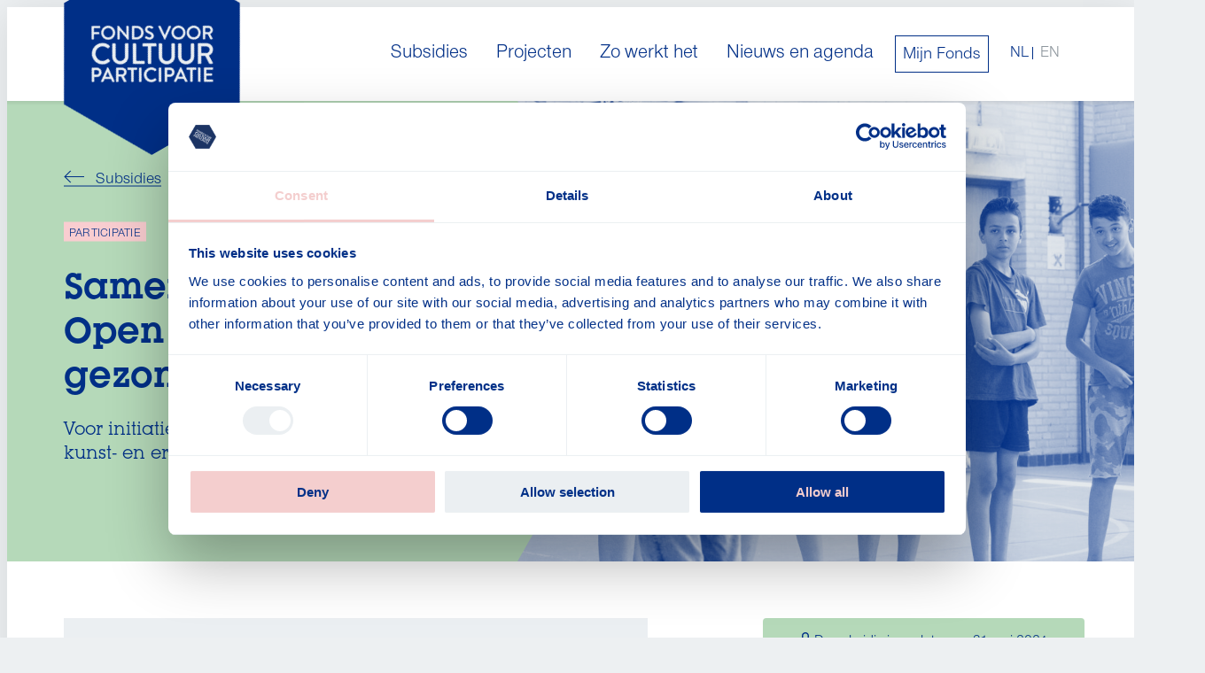

--- FILE ---
content_type: text/html; charset=UTF-8
request_url: https://cultuurparticipatie.nl/subsidie-aanvragen/78/samen-cultuurmaken-open-oproep-mentale-gezondheid-jongeren
body_size: 25106
content:
<!DOCTYPE html>
<html lang="nl">

<head>
	<meta charset="utf-8">
	<meta http-equiv="X-UA-Compatible" content="IE=edge">
    <meta name="viewport" content="initial-scale=1.0,maximum-scale=1.0"/>
    <meta name="facebook-domain-verification" content="id1v3rxjz28kms3ohesaayao1um9k8" />

    <!-- Transifex -->
    

    <!-- META -->
    <title>Samen Cultuurmaken: Open Oproep Mentale gezondheid jongeren - Fonds voor Cultuurparticipatie</title><meta name="twitter:title" content="Samen Cultuurmaken: Open Oproep Mentale gezondheid jongeren - Fonds voor Cultuurparticipatie"><meta name="twitter:description" content="Subsidie aanvragen"><meta name="description" content="Subsidie aanvragen"><meta name="_template" content="widgets/seo"><meta name="twitter:card" content="summary_large_image"><meta name="twitter:image" content="https://fvcp.fra1.cdn.digitaloceanspaces.com/thumbs/scm-1-duotone-659d6_1200x630.png"><meta property="og:url" content="https://cultuurparticipatie.nl/subsidie-aanvragen/78/samen-cultuurmaken-open-oproep-mentale-gezondheid-jongeren"><meta property="og:title" content="Samen Cultuurmaken: Open Oproep Mentale gezondheid jongeren - Fonds voor Cultuurparticipatie"><meta property="og:description" content="Subsidie aanvragen"><meta property="og:image" content="https://fvcp.fra1.cdn.digitaloceanspaces.com/thumbs/scm-1-duotone-659d6_1200x630.png"><meta property="og:image:width" content="1200"><meta property="og:image:height" content="630">
    <link href="https://cultuurparticipatie.nl/subsidie-aanvragen/78/samen-cultuurmaken-open-oproep-mentale-gezondheid-jongeren" rel="canonical" />

    
	<base href="https://cultuurparticipatie.nl/">

    <!-- FAVICON -->
    <link rel="apple-touch-icon" sizes="180x180" href="https://cultuurparticipatie.nl/favicon/apple-touch-icon.png">
    <link rel="icon" type="image/png" sizes="32x32" href="https://cultuurparticipatie.nl/favicon/favicon-32x32.png">
    <link rel="icon" type="image/png" sizes="16x16" href="https://cultuurparticipatie.nl/favicon/favicon-16x16.png">
    <link rel="mask-icon" href="https://cultuurparticipatie.nl/favicon/safari-pinned-tab.svg" color="#5bbad5">
    <link rel="shortcut icon" href="https://cultuurparticipatie.nl/favicon/favicon.ico">
    <link rel="manifest" href="https://cultuurparticipatie.nl/favicon/site.webmanifest">
    <meta name="msapplication-TileColor" content="#da532c">
    <meta name="theme-color" content="#ffffff">

    
            <script data-cookieconsent="ignore">
            window.dataLayer = window.dataLayer || [];
            function gtag() {
                dataLayer.push(arguments);
            }
            gtag("consent", "default", {
                ad_storage: "denied",
                analytics_storage: "denied",
                functionality_storage: "denied",
                personalization_storage: "denied",
                security_storage: "granted",
                wait_for_update: 2000,
            });
            gtag("set", "ads_data_redaction", true);
            gtag("set", "url_passthrough", false);
        </script>

        <!-- Google Tag Manager -->
        <script>(function(w,d,s,l,i){w[l]=w[l]||[];w[l].push({'gtm.start':
                    new Date().getTime(),event:'gtm.js'});var f=d.getElementsByTagName(s)[0],
                j=d.createElement(s),dl=l!='dataLayer'?'&l='+l:'';j.async=true;j.src=
                'https://www.googletagmanager.com/gtm.js?id='+i+dl;f.parentNode.insertBefore(j,f);
            })(window,document,'script','dataLayer','GTM-WS276FG');</script>
        <!-- End Google Tag Manager -->

        
        <script id="Cookiebot" src="https://consent.cookiebot.com/uc.js" data-cbid="06681a83-b3ec-4d3e-a29d-e4d03e92df8b" data-blockingmode="auto" type="text/javascript"></script>

        
        <script>
            (function(h,o,t,j,a,r){
                h.hj=h.hj||function(){(h.hj.q=h.hj.q||[]).push(arguments)};
                h._hjSettings={hjid:6401525,hjsv:6};
                a=o.getElementsByTagName('head')[0];
                r=o.createElement('script');r.async=1;
                r.src=t+h._hjSettings.hjid+j+h._hjSettings.hjsv;
                a.appendChild(r);
            })(window,document,'https://static.hotjar.com/c/hotjar-','.js?sv=');
        </script>

        
                    <script type='text/javascript'>
                (function (d, t) {
                    var bh = d.createElement(t), s = d.getElementsByTagName(t)[0];
                    bh.type = 'text/javascript';
                    bh.src = 'https://www.bugherd.com/sidebarv2.js?apikey=vh3izwo4pp4aill486ih3q';
                    s.parentNode.insertBefore(bh, s);
                })(document, 'script');
            </script>
            
			<link rel="stylesheet" href="dist/app.css?v=0fadafad087e443c3274ca127a8c499a4968e718">
	
    
    <!-- HTML5 shim and Respond.js for IE8 support of HTML5 elements and media queries -->
	<!--[if lt IE 9]>
	<script src="//oss.maxcdn.com/html5shiv/3.7.2/html5shiv.min.js"></script>
	<script src="//oss.maxcdn.com/respond/1.4.2/respond.min.js"></script>
	<![endif]-->
</head>

<body>
    <!-- COOKIES -->
    
    <div class="super-container super-container--sticky">
        <!-- NAVIGATION -->
        <nav class="nav">

    <!-- BROWSER NOTIFICATION -->
    <!-- NOTIFICATION -->
<div class="notification notification--hidden visible:ie">
    <p class="notification__text">
        Deze website is geoptimaliseerd voor moderne browsers. Voor een betere ervaring <a href="http://outdatedbrowser.com">update de browser</a>.
    </p>
</div>
    <div class="nav__container">
        <a id="js-logo" class="nav__logo  js-rotate js-lock " href="https://cultuurparticipatie.nl">
            <img class="nav__logo-hex" src="./svg/fvcp-logo-hex-angle.svg" alt="">
            <img class="nav__logo-type" src="./images/fvcp-logo.png" alt="">
        </a>
        <ul class="nav__menu">
                            <li class="nav__item" data-priority="0">
                    <a class="nav__link is-active" href="https://cultuurparticipatie.nl/subsidie-aanvragen" >Subsidies</a>
                </li>
                            <li class="nav__item" data-priority="1">
                    <a class="nav__link " href="https://cultuurparticipatie.nl/projecten" >Projecten</a>
                </li>
                            <li class="nav__item" data-priority="2">
                    <a class="nav__link " href="https://cultuurparticipatie.nl/hoe-werkt-het" >Zo werkt het</a>
                </li>
                            <li class="nav__item" data-priority="3">
                    <a class="nav__link " href="https://cultuurparticipatie.nl/actueel" >Nieuws en agenda</a>
                </li>
                            <li class="nav__item" data-priority="4">
                    <a class="nav__link " href="https://cultuurparticipatie.nl/over-ons" >Over ons</a>
                </li>
                            <li class="nav__item" data-priority="5">
                    <a class="nav__link " href="https://cultuurparticipatie.nl/contact" >Contact</a>
                </li>
            
                            <li class="nav__item nav__button" data-priority="0">
                    <a href="https://cultuurparticipatie.nl/mijn-fonds" >Mijn Fonds</a>
                </li>
            
            <li class="nav__item nav__language" data-priority="0">
                <a class="nav__link " href="/">nl</a>
                <a class="nav__link is-inactive" href="/en">en</a>
            </li>
            
        </ul>

        <button class="nav__toggle-button">
            <span class="nav__toggle-button__line"></span>
            <span class="nav__toggle-button__line"></span>
            <span class="nav__toggle-button__line"></span>
        </button>

    </div>
</nav>        <div class="mobile-nav">

    <div class="mobile-nav__language">
        <a class="mobile-nav__language__link " href="/">nl</a>
        <a class="mobile-nav__language__link is-inactive" href="/en">en</a>
    </div>

    <ul class="mobile-nav__list">
                    <li class="mobile-nav__list__item">
                <a class="mobile-nav__list__link is-active" href="https://cultuurparticipatie.nl/subsidie-aanvragen" >Subsidies</a>
            </li>
                    <li class="mobile-nav__list__item">
                <a class="mobile-nav__list__link " href="https://cultuurparticipatie.nl/projecten" >Projecten</a>
            </li>
                    <li class="mobile-nav__list__item">
                <a class="mobile-nav__list__link " href="https://cultuurparticipatie.nl/hoe-werkt-het" >Zo werkt het</a>
            </li>
                    <li class="mobile-nav__list__item">
                <a class="mobile-nav__list__link " href="https://cultuurparticipatie.nl/actueel" >Nieuws en agenda</a>
            </li>
                    <li class="mobile-nav__list__item">
                <a class="mobile-nav__list__link " href="https://cultuurparticipatie.nl/over-ons" >Over ons</a>
            </li>
                    <li class="mobile-nav__list__item">
                <a class="mobile-nav__list__link " href="https://cultuurparticipatie.nl/contact" >Contact</a>
            </li>
                            <li class="mobile-nav__button btn-solid--white btn-ghost--white">
                <a href="https://cultuurparticipatie.nl/mijn-fonds" >Mijn Fonds</a>
            </li>
            </ul>
    <!-- end .mobile-nav__list -->

    <p class="mobile-nav__text">
        <a href="mailto:info@cultuurparticipatie.nl">info@cultuurparticipatie.nl</a><br>
        030 - 233 60 30
    </p>
    <!-- end .mobile-nav__text -->

    </a>

</div>
<!-- end .mobile-nav -->

        <!-- MAIN CONTENT -->
        <section class="features-top">
            <!-- FEATURES -->
            
<!-- HEADER -->
<div class="header header__page bg--green">

    <!-- BACKGROUND -->
    <div class="header__background">
        <img class="header__image image__cover" src="https://fvcp.fra1.cdn.digitaloceanspaces.com/thumbs/scm-1-duotone-659d6_1280x960.png" alt="">
        <span class="header__image-caption"></span>
    </div>

    <div class="header__container header__container--large">

        <!-- CONTENT -->
        <div class="header__content header__content--middle">

            <!-- RETURN -->
            <!-- BREADCRUM -->
    <div class="header__return header__return--inline ">
                    <a class="return__link" href="subsidie-aanvragen">
                <svg width="23px" height="14px" viewBox="0 0 23 14" version="1.1" xmlns="http://www.w3.org/2000/svg" xmlns:xlink="http://www.w3.org/1999/xlink">
    <g id="Visual-design" stroke="none" stroke-width="1" fill="none" fill-rule="evenodd">
        <g id="Subsidies-—-Detail-(Desktop)" transform="translate(-116.000000, -160.000000)" stroke="#002F87">
            <g id="Group-2" transform="translate(116.000000, 152.000000)">
                <g id="Arrow" transform="translate(11.500000, 15.000000) rotate(-180.000000) translate(-11.500000, -15.000000) translate(0.000000, 8.000000)">
                    <path d="M0,7 L22.1052632,7" id="Line"></path>
                    <polyline id="Shape" transform="translate(15.105263, 7.000000) rotate(-45.000000) translate(-15.105263, -7.000000) " points="19.8947368 2.21052632 19.8947368 11.7894737 10.3157895 11.7894737"></polyline>
                </g>
            </g>
        </g>
    </g>
</svg>  <span class="return__holder ">Subsidies</span>
            </a>
            </div>

            <!-- TAGS -->
            <div class="header__tags">
                                    <span class="tag tag-solid--pink">Participatie</span>
                            </div>

            <!-- TITLE -->
            <h1 class="header__title header__title--small">Samen Cultuurmaken: Open Oproep Mentale gezondheid jongeren</h1>
            <p class="header__text header__text--small">Voor initiatieven die jongeren actief betrekken bij kunst- en erfgoedactiviteiten.</p>

        </div>

    </div>

</div>
        </section>

        <!-- MAIN -->
        <main class="main ">
            

<div class="main__container--large">
    <div class="content content--wide">

        <!-- CONTENT -->
        <article class="article">
            <div class="blocks blocks--contained">
                <div class="url-anchor" id="50021"></div>
<!-- CALL TO ACTION BLOCK -->
<div class="block cta-block block--medium">
    <div class="cta-block__container--medium">
        <div class="cta-block__holder bg--lightblue">
            <p class="cta-block__title">Update 31 mei 2024</p>
                            <p class="cta-block__desc">Deze regeling is gesloten. Op dit moment zijn we druk bezig met het ontwikkelen van alle nieuwe projectregelingen vanaf 2025. We houden je graag op de hoogte van updates en ontwikkelingen.</p>
                                        <a href="https://cultuurparticipatie.nl/beleidsperiode2025-2028"  class="btn btn-solid--blue cta-block__button">Lees hier alles over de beleidsperiode 2025-2028<svg width="24px" height="13px" viewBox="0 0 24 13" version="1.1" xmlns="http://www.w3.org/2000/svg" xmlns:xlink="http://www.w3.org/1999/xlink">
    <g id="Symbols" stroke="none" stroke-width="1" fill="none" fill-rule="evenodd">
        <g id="Artboard" transform="translate(-48.000000, -29.000000)" fill="#D8D8D8">
            <path d="M65.4393398,29 L71.8031263,35.364 L71.8081746,35.3690873 L65.4442136,41.7330483 L64.03,40.3188348 L67.972,36.374 L48,36.3748735 L48,34.3748735 L67.986,34.374 L64.0251263,30.4142136 L65.4393398,29 Z" id="Combined-Shape"></path>
        </g>
    </g>
</svg></a>
                    </div>
    </div>
</div>
<!-- TEXT BLOCK -->
    <div class="url-anchor" id="28306"></div>
    <div class="block text-block block--small ">
        <div class="text-block__container--small">
            <p><strong>Update 18 maart 2024:</strong> De Open Oproep Mentale gezondheid jongeren is verlengd t/m 31 mei 2024. Aanvragen worden op volgorde van binnenkomst behandeld, tot het subsidieplafond bereikt is. Benieuwd of jouw project in aanmerking komt, mail dan naar samencultuurmaken@cultuurparticipatie.nl.</p>
<p>De Open Oproep Mentale gezondheid jongeren sluit aan bij de landelijke aanpak: Mentale gezondheid van ons allemaal. De oproep wordt mogelijk gemaakt&nbsp;vanuit een samenwerking tussen de ministeries van OCW en VWS die hiermee laten zien dat het onderwerp hoog op de agenda staat. &nbsp;</p>
<p>De subsidie is er voor initiatieven die jongeren actief betrekken bij kunst- en erfgoedactiviteiten. De deelname aan deze activiteiten werkt positief op de mentale gezondheid.&nbsp;</p>
        </div>
    </div>
<!-- DOWNLOAD BLOCK -->
    <div class="url-anchor" id="28310"></div>
    <div class="block button-block block--small">
        <div class="button__container--small">
            <a href="https://fvcp.fra1.cdn.digitaloceanspaces.com/uploads/open-oproep-mentale-gezondheid-jongeren-def-1-65f80.pdf" class="btn btn-solid--blue" download="Lees de volledige uitwerking van de Open Oproep" target="_blank">Lees de volledige uitwerking van de Open Oproep</a>
        </div>
    </div>
<!-- TEXT BLOCK -->
    <div class="url-anchor" id="28315"></div>
    <div class="block text-block block--small ">
        <div class="text-block__container--small">
            <h2>Algemeen</h2>
<p>Heb je een plan voor kunstzinnige en/of erfgoedactiviteiten waarbij jongeren actief zijn betrokken? Hebben de activiteiten een positief effect op de mentale gezondheid van jongeren? Is het een samenwerking tussen bijvoorbeeld een kunstinstelling en sociaal werk? Lees dan verder.</p>
<p>Druk op onderstaande afbeelding voor criteria in &eacute;&eacute;n oogopslag.</p>
        </div>
    </div>
<div class="url-anchor" id="28532"></div>
<!-- IMAGE BLOCK -->
<div class="block image-block block--small">
  <div class="image-block__container--small">
      <figure class="image-block__figure image js-enlarge" data-enlarge="https://fvcp.fra1.cdn.digitaloceanspaces.com/thumbs/open-oproep-v2-groen-2-verlenging-65f80_1024x.jpg">
          <img class="image-block__image image__cover" src="https://fvcp.fra1.cdn.digitaloceanspaces.com/thumbs/open-oproep-v2-groen-2-verlenging-65f80_800x.jpg" alt="">
      </figure>
        </div>
</div>
<!-- TEXT BLOCK -->
    <div class="url-anchor" id="28323"></div>
    <div class="block text-block block--small ">
        <div class="text-block__container--small">
            <h2>Wie kan aanvragen?&nbsp;&nbsp;</h2>
<p>Je bent gevestigd in het Koninkrijk der Nederlanden en kunt aanvragen als:</p>
<ul>
<li>Instelling in het cultureel domein</li>
<li>Instelling in het sociaal domein</li>
<li>Zelfstandig professional in het cultureel of sociaal domein</li>
</ul>
<p>Samenwerkingspartners kunnen ook zelforganisaties zonder rechtspersoonlijkheid in het cultureel of sociaal domein (bijv. buurtcomit&eacute;s, jongerencollectieven, erfgoedgemeenschappen) zijn. Of onderwijsinstellingen als het gaat om naschoolse activiteiten. Let op: deze samenwerkingspartners kunnen niet zelf aanvragen.</p>
<p>* Deze Open Oproep is ook beschikbaar voor de G4-gemeenten, G40-stedennetwerk en de provincie Zeeland.&nbsp;</p>
<h2><br />Waarvoor kun je aanvragen?</h2>
<p>Voor een project waarin het cultureel en sociaal domein samenwerken. In het project vinden kunstzinnige en/of erfgoedactiviteiten plaats voor en door jongeren die een steuntje in de rug kunnen gebruiken.</p>
<p>Door het ontmoeten van anderen en samen cultuur maken, voelen jongeren zich meer verbonden met elkaar &eacute;n met de buurt of wijk waar zij wonen en leven. Oftewel, actieve cultuurparticipatie draagt bij aan de mentale gezondheid van jongeren.</p>
        </div>
    </div>
<!-- TEXT BLOCK -->
    <div class="url-anchor" id="28327"></div>
    <div class="block text-block block--small ">
        <div class="text-block__container--small">
            <h2>Waar let het Fonds op?</h2>
<p>Om je op weg te helpen bij je aanvraag&nbsp; hebben we een modelbegroting en -samenwerkingsdocument gemaakt. Beiden vul je in en zijn verplicht om je aanvraag in te kunnen dienen. Let op: gebruik de&nbsp;<strong>modelbegroting van het Fonds</strong>. Voor de samenwerking mag je ook een eigen document gebruiken.</p>
<p>Wil je aanvragen? Zorg dan dat je de&nbsp;subsidieregeling en uitwerking leest. Je vindt alle hier genoemde documenten en een <strong>voorbeeldaanvraagformulier</strong> rechts in het grijze kader onder&nbsp;<strong>'Documenten'</strong>.</p>
<p><strong><br />In het kort de criteria waarop wij jouw aanvraag beoordelen:</strong></p>
<ul>
<li><strong>Inhoudelijke kwaliteit van de activiteiten</strong> | Wat is het doel, welke aanpak wordt gebruikt en zijn de jongeren betrokken bij de opzet en uitvoering?</li>
<li><strong>Organisatorische kwaliteit</strong> | Wat zijn de kwaliteiten van de uitvoerders en is er sprake van een realistische planning en begroting?</li>
<li><strong>Kwaliteit van samenwerking</strong> | Is er sprake van een gelijkwaardige samenwerking, wordt de kennis van iedere partij voldoende ingezet en hoe ziet de rolverdeling eruit?</li>
</ul>
<h2>Aanvraag indienen</h2>
<p>Op 30 december 2023 om 13.00 uur start de aanvraagperiode.&nbsp;Het totale budget van deze Open Oproep is &euro; 1.075.000,-.</p>
<p><strong>Aandachtspunten:</strong></p>
<ul>
<li>Heb je nog geen account in <a href="mijn-fonds">Mijn Fonds</a>? Maak bijtijds een account aan; dit duurt namelijk een paar werkdagen.</li>
<li>Zorg dat je voor de opening van de aanvraagperiode alle documenten compleet hebt om een aanvraag te kunnen doen.&nbsp;</li>
<li>Aanvragen worden op volgorde van binnenkomst behandeld.</li>
<li>Je werkt &nbsp;samen met LKCA aan het&nbsp;delen, ontwikkelen en monitoren van kennis met betrekking tot de projectenmonitor en ontmoetingen van het&nbsp;<a href="https://www.lkca.nl/artikel/programma-cultuurparticipatie-2021-2024/">landelijke kennisdelingstraject</a>; hierbij kun je denken aan 2-3 kennissessies per jaar.</li>
<li>Je past de&nbsp;<a href="over-ons/codes-reglementen/codes">drie culturele codes</a>&nbsp;toe, zoals beschreven in Artikel 1.10 van de subsidieregeling.</li>
</ul>
<p>Heb je nog niet eerder subsidie aangevraagd? Het filmpje <a href="https://www.youtube.com/watch?v=qhUhnShIykI">'Hoe vraag je subsidie aan'</a> helpt je op weg.</p>
        </div>
    </div>
<!-- RELATED BLOCK -->
<div class="url-anchor" id="28457"></div>
<div class="block related-block block--small">
    <div class="related-block__container--small">
                    <h5 class="related-block__head">Projecten ter inspiratie</h5>
                <div class="related-block__items">
                                                                        <a href="projecten/1894/hoe-comic-verder" class="related-block__item">
            <div class="related-block__image image">
            <img class="image__cover" src="https://fvcp.fra1.cdn.digitaloceanspaces.com/thumbs/221123-blauwelava-christeinvanhoffen-007-65840_640x.jpg" alt="">
        </div>
        <div class="related-block__content ">
        <div class="related-block__align">
            <p class="related-block__title">Hoe comic verder?</p>
                            <p class="related-block__desc">Stichting Travers Welzijn (hierna Travers Welzijn) vraagt subsidie aan binnen de Open Oproep Mentale Gezondheid Jongeren van de Regeling Samen ...</p>
                    </div>
    </div>
</a>
                                                                                                                                <a href="projecten/1410/2xkijken-spoor-1" class="related-block__item">
        <div class="related-block__content full-width">
        <div class="related-block__align">
            <p class="related-block__title">2xKIJKEN! (spoor 1)</p>
                            <p class="related-block__desc">Het project begeleidt de jongeren in het zoeken naar creatieve antwoorden op hedendaagse maatschappelijke uitdagingen.</p>
                    </div>
    </div>
</a>
                                                                                                                                <a href="projecten/1409/niet-alleen-op-de-wereld" class="related-block__item">
            <div class="related-block__image image">
            <img class="image__cover" src="https://fvcp.fra1.cdn.digitaloceanspaces.com/thumbs/st-happy-motion-beeld-uit-trailer-niet-alleen-op-de-wereld-63c96_640x.JPG" alt="">
        </div>
        <div class="related-block__content ">
        <div class="related-block__align">
            <p class="related-block__title">Niet Alleen op de Wereld</p>
                            <p class="related-block__desc">In dit project werken jongeren samen aan een documentaire.</p>
                    </div>
    </div>
</a>
                                                                            </div>
    </div>
</div>
<!-- RELATED BLOCK -->
<div class="url-anchor" id="28473"></div>
<div class="block related-block block--small">
    <div class="related-block__container--small">
                    <h5 class="related-block__head">Andere subsidiemogelijkheden binnen Samen Cultuurmaken</h5>
                <div class="related-block__items">
                                                                        <a href="subsidie-aanvragen/60/spoor-1-try-out" class="related-block__item">
            <div class="related-block__image image">
            <img class="image__cover" src="https://fvcp.fra1.cdn.digitaloceanspaces.com/thumbs/scm-2-duotone-659d6_640x.png" alt="">
        </div>
        <div class="related-block__content ">
        <div class="related-block__align">
            <p class="related-block__title">Spoor 1 | Try-out</p>
                            <p class="related-block__desc">Dit spoor richt zich op kleinere en kortlopende initiatieven. De nadruk ligt op kennismaken en uitproberen.</p>
                    </div>
    </div>
</a>
                                                                                                                                <a href="subsidie-aanvragen/61/spoor-2-ontwikkeltraject" class="related-block__item">
            <div class="related-block__image image">
            <img class="image__cover" src="https://fvcp.fra1.cdn.digitaloceanspaces.com/thumbs/scm-2-duotone-659d6_640x.png" alt="">
        </div>
        <div class="related-block__content ">
        <div class="related-block__align">
            <p class="related-block__title">Spoor 2 | Ontwikkeltraject</p>
                            <p class="related-block__desc">Bij een ontwikkeltraject staan leren en verbeteren centraal. Je doorloopt de activiteiten in verschillende fasen.</p>
                    </div>
    </div>
</a>
                                                                                                                                <a href="subsidie-aanvragen/76/spoor-3-meerjarentraject" class="related-block__item">
            <div class="related-block__image image">
            <img class="image__cover" src="https://fvcp.fra1.cdn.digitaloceanspaces.com/thumbs/scm-1-duotone-659d6_640x.png" alt="">
        </div>
        <div class="related-block__content ">
        <div class="related-block__align">
            <p class="related-block__title">Spoor 3 | Meerjarentraject</p>
                            <p class="related-block__desc">In het meerjarentraject geef je vervolg aan een project van bewezen kwaliteit of toon je aan dat deze geborgd is in een gedegen organisatie en aanpak.</p>
                    </div>
    </div>
</a>
                                                                            </div>
    </div>
</div>


                <!-- BUTTON BLOCK -->
                                <div class="button-block block--small">
                    <div class="button__container--small">
                        <a href="https://cultuurparticipatie.nl/projecten#fund=78" class="btn btn-solid--blue" id="js-fundSearch">Bekijk alle projecten in deze regeling</a>
                    </div>
                </div>
                            </div>
        </article>

                <!-- SIDEBAR -->
        <aside class="side side--sticky">
            <div class="sticky">

                <div class="fund-detail-content__period"><svg width="13px" height="18px" viewBox="0 0 13 18" version="1.1" xmlns="http://www.w3.org/2000/svg" xmlns:xlink="http://www.w3.org/1999/xlink">
    <g id="Visual-design" stroke="none" stroke-width="1" fill="none" fill-rule="evenodd">
        <g id="Subsidies-—-Detail-(Desktop)" transform="translate(-521.000000, -4378.000000)" fill="#002F86" fill-rule="nonzero">
            <g id="Group-6" transform="translate(112.000000, 4072.000000)">
                <g id="Group">
                    <g id="np_lock_1076701_000000" transform="translate(409.000000, 306.000000)">
                        <path d="M2.29406151,7.04326758 L2.29406151,3.94573241 C2.29406151,1.76663933 4.17663003,0 6.50001835,0 C8.82267259,0 10.7059752,1.76816067 10.7059752,3.94573241 L10.7059752,7.04326758 L11.5590588,7.04326758 C12.3547918,7.04326758 13,7.74539683 13,8.60745522 L13,16.4358124 C13,17.2993545 12.3548101,18 11.5590588,18 L1.44094121,18 C0.645208241,18 0,17.2978707 0,16.4358124 L0,8.60745522 C0,7.74391305 0.645189889,7.04326758 1.44094121,7.04326758 L2.29406151,7.04326758 Z M1.52985762,8.60892022 L1.52985762,16.4342722 L11.4701424,16.4342722 L11.4701424,8.60892022 L1.52985762,8.60892022 Z M9.17611758,7.04326758 L9.17611758,3.94573241 C9.17611758,2.66400796 8.00544919,1.56567143 6.5,1.56567143 C4.99311934,1.56567143 3.82388242,2.6625054 3.82388242,3.94573241 L3.82388242,7.04326758 L9.17611758,7.04326758 Z M5.73508037,11.5701165 C5.73508037,11.1379792 6.07488968,10.7880133 6.5,10.7880133 C6.92224738,10.7880133 7.26491963,11.1350492 7.26491963,11.5701165 L7.26491963,13.9186237 C7.26491963,14.350761 6.92511032,14.7007269 6.5,14.7007269 C6.07775262,14.7007269 5.73508037,14.353691 5.73508037,13.9186237 L5.73508037,11.5701165 Z" id="Shape"></path>
                    </g>
                </g>
            </g>
        </g>
    </g>
</svg> De subsidie is gesloten op 31 mei 2024</div>
                                                                <div class="contact-details details--grey">
                    <div class="details__box">
                        <div class="details__title">
                            Advies nodig?
                        </div>
                        <p>Klik op een adviseur voor de contactgegevens</p>
                        <div class="contact-details__members">
                                                        <a href="javascript:;" class="contact-details__member js-member" data-js-popup="open('.js-popup-member')" data-content="{&quot;id&quot;:276,&quot;name&quot;:&quot;Sarah Gomaa&quot;,&quot;description&quot;:&quot;&quot;,&quot;logline&quot;:&quot;&quot;,&quot;role&quot;:&quot;Subsidieadviseur&quot;,&quot;image&quot;:&quot;fonds-voor-cultuurparticipatie-sarah-gomaalw-2-69173.jpg&quot;,&quot;phone&quot;:&quot;06 819 743 82&quot;,&quot;email&quot;:&quot;s.gomaa@cultuurparticipatie.nl&quot;,&quot;types&quot;:&quot;&quot;,&quot;label&quot;:null,&quot;created_at&quot;:&quot;2024-04-11 11:53:48&quot;,&quot;updated_at&quot;:&quot;2025-11-14 15:18:40&quot;,&quot;pivot&quot;:{&quot;fund_id&quot;:78,&quot;person_id&quot;:276}}" data-types="[]" data-funds="[{&quot;title&quot;:&quot;Samen Cultuurmaken: Open Oproep Mentale gezondheid jongeren&quot;,&quot;url&quot;:&quot;https:\/\/cultuurparticipatie.nl\/subsidie-aanvragen\/78\/samen-cultuurmaken-open-oproep-mentale-gezondheid-jongeren&quot;,&quot;publication_state&quot;:&quot;LIVE&quot;},{&quot;title&quot;:&quot;Samen Cultuurmaken: Open Oproep Cultuur in de Buurt&quot;,&quot;url&quot;:&quot;https:\/\/cultuurparticipatie.nl\/subsidie-aanvragen\/114\/samen-cultuurmaken-open-oproep-cultuur-in-de-buurt&quot;,&quot;publication_state&quot;:&quot;LIVE&quot;},{&quot;title&quot;:&quot;Co-creatie \u2013 Samen werken aan cultuur 2025-2028&quot;,&quot;url&quot;:&quot;https:\/\/cultuurparticipatie.nl\/subsidie-aanvragen\/137\/co-creatie-samen-werken-aan-cultuur-2025-2028&quot;,&quot;publication_state&quot;:&quot;LIVE&quot;},{&quot;title&quot;:&quot;Samen Cultuurmaken: Open Oproep Jongeren maken cultuur&quot;,&quot;url&quot;:&quot;https:\/\/cultuurparticipatie.nl\/subsidie-aanvragen\/80\/samen-cultuurmaken-open-oproep-jongeren-maken-cultuur&quot;,&quot;publication_state&quot;:&quot;LIVE&quot;},{&quot;title&quot;:&quot;Samen Cultuurmaken: Open oproep Kinderen en jongeren toeslagenaffaire&quot;,&quot;url&quot;:&quot;https:\/\/cultuurparticipatie.nl\/subsidie-aanvragen\/112\/samen-cultuurmaken-open-oproep-kinderen-en-jongeren-toeslagenaffaire&quot;,&quot;publication_state&quot;:&quot;LIVE&quot;},{&quot;title&quot;:&quot;Co-creatie - Gemeenschappen&quot;,&quot;url&quot;:&quot;https:\/\/cultuurparticipatie.nl\/subsidie-aanvragen\/156\/co-creatie-gemeenschappen&quot;,&quot;publication_state&quot;:&quot;LIVE&quot;}]" data-image="https://fvcp.fra1.cdn.digitaloceanspaces.com/thumbs/fonds-voor-cultuurparticipatie-sarah-gomaalw-2-69173_780x.jpg">
                                <div class="contact-details__member-image ">
                                    <img src="https://fvcp.fra1.cdn.digitaloceanspaces.com/uploads/fonds-voor-cultuurparticipatie-sarah-gomaalw-2-69173.jpg" title="">
                                </div>
                                <span>Sarah Gomaa</span>
                            </a>
                                                        <a href="javascript:;" class="contact-details__member js-member" data-js-popup="open('.js-popup-member')" data-content="{&quot;id&quot;:127,&quot;name&quot;:&quot;Vicky Serao&quot;,&quot;description&quot;:&quot;&quot;,&quot;logline&quot;:&quot;&quot;,&quot;role&quot;:&quot;Subsidieadviseur&quot;,&quot;image&quot;:&quot;fonds-voor-cultuurparticipatie-vicky-seraolw-5-69173.jpg&quot;,&quot;phone&quot;:&quot;030 233 60 30&quot;,&quot;email&quot;:&quot;talent@cultuurparticipatie.nl&quot;,&quot;types&quot;:&quot;&quot;,&quot;label&quot;:null,&quot;created_at&quot;:&quot;2020-05-20 09:13:28&quot;,&quot;updated_at&quot;:&quot;2025-12-18 10:35:58&quot;,&quot;pivot&quot;:{&quot;fund_id&quot;:78,&quot;person_id&quot;:127}}" data-types="[]" data-funds="[{&quot;title&quot;:&quot;Each One Teach One&quot;,&quot;url&quot;:&quot;https:\/\/cultuurparticipatie.nl\/subsidie-aanvragen\/26\/each-one-teach-one&quot;,&quot;publication_state&quot;:&quot;DRAFT&quot;},{&quot;title&quot;:&quot;Urban Arts Talent (2018-2020)&quot;,&quot;url&quot;:&quot;https:\/\/cultuurparticipatie.nl\/subsidie-aanvragen\/11\/urban-arts-talent-2018-2020&quot;,&quot;publication_state&quot;:&quot;DRAFT&quot;},{&quot;title&quot;:&quot;Samen Cultuurmaken 2022-2024&quot;,&quot;url&quot;:&quot;https:\/\/cultuurparticipatie.nl\/subsidie-aanvragen\/59\/samen-cultuurmaken-2022-2024&quot;,&quot;publication_state&quot;:&quot;LIVE&quot;},{&quot;title&quot;:&quot;Samen Cultuurmaken: Open Oproep Mentale gezondheid jongeren&quot;,&quot;url&quot;:&quot;https:\/\/cultuurparticipatie.nl\/subsidie-aanvragen\/78\/samen-cultuurmaken-open-oproep-mentale-gezondheid-jongeren&quot;,&quot;publication_state&quot;:&quot;LIVE&quot;},{&quot;title&quot;:&quot;Samen Cultuurmaken: Open Oproep Cultuur in de Buurt&quot;,&quot;url&quot;:&quot;https:\/\/cultuurparticipatie.nl\/subsidie-aanvragen\/114\/samen-cultuurmaken-open-oproep-cultuur-in-de-buurt&quot;,&quot;publication_state&quot;:&quot;LIVE&quot;},{&quot;title&quot;:&quot;Samen Cultuurmaken: Open Oproep Jongeren maken cultuur&quot;,&quot;url&quot;:&quot;https:\/\/cultuurparticipatie.nl\/subsidie-aanvragen\/80\/samen-cultuurmaken-open-oproep-jongeren-maken-cultuur&quot;,&quot;publication_state&quot;:&quot;LIVE&quot;},{&quot;title&quot;:&quot;Talentontwikkeling&quot;,&quot;url&quot;:&quot;https:\/\/cultuurparticipatie.nl\/subsidie-aanvragen\/140\/talentontwikkeling&quot;,&quot;publication_state&quot;:&quot;LIVE&quot;}]" data-image="https://fvcp.fra1.cdn.digitaloceanspaces.com/thumbs/fonds-voor-cultuurparticipatie-vicky-seraolw-5-69173_780x.jpg">
                                <div class="contact-details__member-image ">
                                    <img src="https://fvcp.fra1.cdn.digitaloceanspaces.com/uploads/fonds-voor-cultuurparticipatie-vicky-seraolw-5-69173.jpg" title="">
                                </div>
                                <span>Vicky Serao</span>
                            </a>
                                                        <a href="javascript:;" class="contact-details__member js-member" data-js-popup="open('.js-popup-member')" data-content="{&quot;id&quot;:200,&quot;name&quot;:&quot;Joosje Duindam&quot;,&quot;description&quot;:&quot;&quot;,&quot;logline&quot;:&quot;&quot;,&quot;role&quot;:&quot;Subsidieadviseur&quot;,&quot;image&quot;:&quot;fonds-voor-cultuurparticipatie-joosje-duindamlw-1-69173.jpg&quot;,&quot;phone&quot;:&quot;06 156 542 63&quot;,&quot;email&quot;:&quot;j.duindam@cultuurparticipatie.nl&quot;,&quot;types&quot;:&quot;&quot;,&quot;label&quot;:null,&quot;created_at&quot;:&quot;2022-12-14 11:44:03&quot;,&quot;updated_at&quot;:&quot;2025-11-14 15:12:14&quot;,&quot;pivot&quot;:{&quot;fund_id&quot;:78,&quot;person_id&quot;:200}}" data-types="[]" data-funds="[{&quot;title&quot;:&quot;Samen Cultuurmaken 2022-2024&quot;,&quot;url&quot;:&quot;https:\/\/cultuurparticipatie.nl\/subsidie-aanvragen\/59\/samen-cultuurmaken-2022-2024&quot;,&quot;publication_state&quot;:&quot;LIVE&quot;},{&quot;title&quot;:&quot;Samen Cultuurmaken: Open Oproep Mentale gezondheid jongeren&quot;,&quot;url&quot;:&quot;https:\/\/cultuurparticipatie.nl\/subsidie-aanvragen\/78\/samen-cultuurmaken-open-oproep-mentale-gezondheid-jongeren&quot;,&quot;publication_state&quot;:&quot;LIVE&quot;},{&quot;title&quot;:&quot;Co-creatie \u2013 Samen werken aan cultuur 2025-2028&quot;,&quot;url&quot;:&quot;https:\/\/cultuurparticipatie.nl\/subsidie-aanvragen\/137\/co-creatie-samen-werken-aan-cultuur-2025-2028&quot;,&quot;publication_state&quot;:&quot;LIVE&quot;},{&quot;title&quot;:&quot;Samen Cultuurmaken: Open Oproep Jongeren maken cultuur&quot;,&quot;url&quot;:&quot;https:\/\/cultuurparticipatie.nl\/subsidie-aanvragen\/80\/samen-cultuurmaken-open-oproep-jongeren-maken-cultuur&quot;,&quot;publication_state&quot;:&quot;LIVE&quot;},{&quot;title&quot;:&quot;Samen Cultuurmaken: Open oproep Kinderen en jongeren toeslagenaffaire&quot;,&quot;url&quot;:&quot;https:\/\/cultuurparticipatie.nl\/subsidie-aanvragen\/112\/samen-cultuurmaken-open-oproep-kinderen-en-jongeren-toeslagenaffaire&quot;,&quot;publication_state&quot;:&quot;LIVE&quot;},{&quot;title&quot;:&quot;Co-creatie - Gemeenschappen&quot;,&quot;url&quot;:&quot;https:\/\/cultuurparticipatie.nl\/subsidie-aanvragen\/156\/co-creatie-gemeenschappen&quot;,&quot;publication_state&quot;:&quot;LIVE&quot;}]" data-image="https://fvcp.fra1.cdn.digitaloceanspaces.com/thumbs/fonds-voor-cultuurparticipatie-joosje-duindamlw-1-69173_780x.jpg">
                                <div class="contact-details__member-image ">
                                    <img src="https://fvcp.fra1.cdn.digitaloceanspaces.com/uploads/fonds-voor-cultuurparticipatie-joosje-duindamlw-1-69173.jpg" title="">
                                </div>
                                <span>Joosje Duindam</span>
                            </a>
                                                    </div>
                    </div>
                </div>
                                                <div class="details details--grey">
                    <div class="details__box">

                        <!-- CRITERIA -->
                        <!-- DETAIL LIST -->
    <div class="details__section ">
        <div class="details__title">
                            <span class="details__title-icon">
                    <svg width="14px" height="15px" viewBox="0 0 14 15" version="1.1" xmlns="http://www.w3.org/2000/svg" xmlns:xlink="http://www.w3.org/1999/xlink">
    <g id="Visual-design" stroke="none" stroke-width="1" fill="none" fill-rule="evenodd">
        <g id="Subsidies-—-Detail-(Desktop)" transform="translate(-986.000000, -782.000000)" fill="#002F87">
            <path d="M993.546732,783.721324 C993.400193,783.580886 993.218613,783.511051 992.999602,783.511051 C992.781387,783.511051 992.59901,783.580886 992.453268,783.721324 C992.30673,783.861762 992.235053,784.037501 992.235053,784.248542 C992.235053,784.458815 992.30673,784.640694 992.453268,784.792643 C992.59901,784.94536 992.781387,785.021334 992.999602,785.021334 C993.218613,785.021334 993.400193,784.94536 993.546732,784.792643 C993.692474,784.640694 993.764947,784.458815 993.764947,784.248542 C993.764947,784.037501 993.692474,783.861762 993.546732,783.721324 L993.546732,783.721324 Z M989.098811,794.014734 L994.566926,794.014734 L994.566926,792.503684 L989.098811,792.503684 L989.098811,794.014734 Z M989.098811,790.992633 L996.900393,790.992633 L996.900393,789.517651 L989.098811,789.517651 L989.098811,790.992633 Z M989.098811,788.007367 L996.900393,788.007367 L996.900393,786.496316 L989.098811,786.496316 L989.098811,788.007367 Z M998.431879,783.511051 C998.844417,783.511051 999.20917,783.663 999.525343,783.967666 C999.841515,784.271565 1000,784.623043 1000,785.021334 L1000,795.489717 C1000,795.888008 999.841515,796.239486 999.525343,796.543385 C999.20917,796.848051 998.844417,797 998.431879,797 L987.568121,797 C987.154787,797 986.79083,796.848051 986.473861,796.543385 C986.158485,796.239486 986,795.888008 986,795.489717 L986,785.021334 C986,784.623043 986.158485,784.271565 986.473861,783.967666 C986.79083,783.663 987.154787,783.511051 987.568121,783.511051 L990.811878,783.511051 C990.982308,783.065947 991.262643,782.702957 991.651288,782.422081 C992.039934,782.140438 992.489903,782 992.999602,782 C993.510097,782 993.960066,782.140438 994.348712,782.422081 C994.737357,782.702957 995.017692,783.065947 995.187326,783.511051 L998.431879,783.511051 Z" id="Fill-1"></path>
        </g>
    </g>
</svg>                </span>
                        Belangrijke criteria
                    </div>
        <ul class="details__list">
                                                <li class="details__item">
                        Je project sluit aan bij de behoeften van de jongeren
                    </li>
                                                                <li class="details__item">
                        Gelijkwaardige samenwerking tussen het cultureel en sociaal domein
                    </li>
                                                                <li class="details__item">
                        Je project start op z&#039;n vroegst 13 weken nadat wij je volledige aanvraag hebben ontvangen
                    </li>
                                                                <li class="details__item">
                        Kort online gesprek om je project toe te lichten
                    </li>
                                    </ul>
    </div>

                        <!-- PERIOD -->
                        <!-- DETAIL TEXT -->
    <div class="details__section">
        <div class="details__title">
                            <span class="details__title-icon">
                    <svg width="15px" height="15px" viewBox="0 0 15 15" version="1.1" xmlns="http://www.w3.org/2000/svg" xmlns:xlink="http://www.w3.org/1999/xlink">
    <g id="Visual-design" stroke="none" stroke-width="1" fill="none" fill-rule="evenodd">
        <g id="Subsidies-—-Detail-(Desktop)" transform="translate(-979.000000, -985.000000)" fill="#002F87">
            <path d="M994,987.866782 L993.04928,989.020981 L989.597918,986.118297 L990.549408,985 L994,987.866782 Z M986.887288,989.580129 L986.887288,993.496461 L989.880211,995.244946 L989.316394,996.153944 L985.760423,994.056373 L985.760423,989.580129 L986.887288,989.580129 Z M982.785191,996.993431 C983.806677,998.0193 985.044305,998.531853 986.500385,998.531853 C987.955695,998.531853 989.193323,998.0193 990.214809,996.993431 C991.235526,995.967561 991.746269,994.731629 991.746269,993.286398 C991.746269,991.841167 991.235526,990.611346 990.214809,989.597698 C989.193323,988.583287 987.955695,988.076845 986.500385,988.076845 C985.044305,988.076845 983.806677,988.583287 982.785191,989.597698 C981.764474,990.611346 981.253731,991.841167 981.253731,993.286398 C981.253731,994.731629 981.764474,995.967561 982.785191,996.993431 L982.785191,996.993431 Z M981.711399,988.548913 C983.025947,987.231247 984.622789,986.572796 986.500385,986.572796 C988.377981,986.572796 989.974053,987.231247 991.288601,988.548913 C992.603149,989.865815 993.260038,991.445486 993.260038,993.286398 C993.260038,995.128075 992.603149,996.707746 991.288601,998.024647 C989.974053,999.341549 988.377981,1000 986.500385,1000 C984.622789,1000 983.025947,999.341549 981.711399,998.024647 C980.396851,996.707746 979.739962,995.128075 979.739962,993.286398 C979.739962,991.445486 980.396851,989.865815 981.711399,988.548913 L981.711399,988.548913 Z M983.402082,986.118297 L979.95072,988.985843 L979,987.866782 L982.450592,985 L983.402082,986.118297 Z" id="Fill-1"></path>
        </g>
    </g>
</svg>                </span>
                        Aanvraagperiodes
        </div>
        <p>Gesloten</p>
    </div>

                        <!-- AMOUNT -->
                        <!-- DETAIL TEXT -->
    <div class="details__section">
        <div class="details__title">
                            <span class="details__title-icon">
                    <svg width="13px" height="13px" viewBox="0 0 13 13" version="1.1" xmlns="http://www.w3.org/2000/svg" xmlns:xlink="http://www.w3.org/1999/xlink">
    <g id="Visual-design" stroke="none" stroke-width="1" fill="none" fill-rule="evenodd">
        <g id="Subsidies-—-Detail-(Desktop)" transform="translate(-981.000000, -1086.000000)">
            <g id="baseline-euro_symbol-24px" transform="translate(979.000000, 1084.000000)">
                <path d="M10.625,13.1041667 C8.84708333,13.1041667 7.31,12.0983333 6.545,10.625 L10.625,10.625 L10.625,9.20833333 L6.0775,9.20833333 C6.04208333,8.97458333 6.02083333,8.74083333 6.02083333,8.5 C6.02083333,8.25916667 6.04208333,8.02541667 6.0775,7.79166667 L10.625,7.79166667 L10.625,6.375 L6.545,6.375 C7.31,4.90166667 8.85416667,3.89583333 10.625,3.89583333 C11.7654167,3.89583333 12.81375,4.31375 13.62125,5.00791667 L14.875,3.75416667 C13.74875,2.74125 12.2541667,2.125 10.625,2.125 C7.84833333,2.125 5.49666667,3.90291667 4.61833333,6.375 L2.125,6.375 L2.125,7.79166667 L4.2925,7.79166667 C4.26416667,8.02541667 4.25,8.25916667 4.25,8.5 C4.25,8.74083333 4.26416667,8.97458333 4.2925,9.20833333 L2.125,9.20833333 L2.125,10.625 L4.61833333,10.625 C5.49666667,13.0970833 7.84833333,14.875 10.625,14.875 C12.26125,14.875 13.74875,14.25875 14.875,13.2458333 L13.6141667,11.9920833 C12.81375,12.68625 11.7725,13.1041667 10.625,13.1041667 Z" id="Path" fill="#002F86" fill-rule="nonzero"></path>
                <polygon id="Path" points="0 0 17 0 17 17 0 17"></polygon>
            </g>
        </g>
    </g>
</svg>                </span>
                        Aanvraagbedragen
        </div>
        <p>€ 5.000 - 25.000</p>
    </div>

                        <!-- DOCUMENTS -->
                        <!-- DETAIL LIST -->
    <div class="details__section details__section--extendable-list">
        <div class="details__title">
                            <span class="details__title-icon">
                    <svg width="13px" height="15px" viewBox="0 0 13 15" version="1.1" xmlns="http://www.w3.org/2000/svg" xmlns:xlink="http://www.w3.org/1999/xlink">
    <g id="Visual-design" stroke="none" stroke-width="1" fill="none" fill-rule="evenodd">
        <g id="Subsidies-—-Detail-(Desktop)" transform="translate(-980.000000, -1190.000000)" fill="#002F87">
            <path d="M987.298435,1195.24665 L991.783456,1195.24665 L987.298435,1191.12687 L987.298435,1195.24665 Z M983.269307,1202.00631 L989.731523,1202.00631 L989.731523,1200.49254 L983.269307,1200.49254 L983.269307,1202.00631 Z M983.269307,1199.01415 L989.731523,1199.01415 L989.731523,1197.50038 L983.269307,1197.50038 L983.269307,1199.01415 Z M988.134653,1190 L993,1194.50746 L993,1203.52085 C993,1203.92006 992.83558,1204.26619 992.505909,1204.55925 C992.176238,1204.85308 991.796742,1205 991.364931,1205 L981.635069,1205 C981.203258,1205 980.823762,1204.85308 980.494091,1204.55925 C980.16442,1204.26619 980,1203.92006 980,1203.52085 L980.038199,1191.47915 C980.038199,1191.07994 980.195976,1190.73381 980.513191,1190.43998 C980.829575,1190.14692 981.203258,1190 981.635069,1190 L988.134653,1190 Z" id="Fill-1"></path>
        </g>
    </g>
</svg>                </span>
                        Documenten
                            <span class="details__title-arrow">
                    <svg width="16px" height="10px" viewBox="0 0 16 10" version="1.1" xmlns="http://www.w3.org/2000/svg" xmlns:xlink="http://www.w3.org/1999/xlink">
    <g id="Visual-design" stroke="none" stroke-width="1" fill="none" fill-rule="evenodd">
        <g id="Projecten-—-Overview-(Desktop)-Copy-2" transform="translate(-566.000000, -1593.000000)" stroke="#002F87" stroke-width="2">
            <polyline id="Path-3" points="567 1594 574 1601 581 1594"></polyline>
        </g>
    </g>
</svg>                </span>
                    </div>
        <ul class="details__list">
                                                <li class="details__file">
                        <a href="https://fvcp.fra1.cdn.digitaloceanspaces.com/uploads/open-oproep-mentale-gezondheid-jongeren-def-1-65f80.pdf" download="Uitwerking Open Oproep Mentale gezondheid jongeren" target="_blank">Uitwerking Open Oproep Mentale gezondheid jongeren</a>
                    </li>
                                                                <li class="details__file">
                        <a href="https://fvcp.fra1.cdn.digitaloceanspaces.com/uploads/regeling-samen-cultuurmaken-22-24-nov-22-6367d.pdf" download="Subsidieregeling Samen Cultuurmaken &#039; 22-&#039;24" target="_blank">Subsidieregeling Samen Cultuurmaken &#039; 22-&#039;24</a>
                    </li>
                                                                <li class="details__file">
                        <a href="https://fvcp.fra1.cdn.digitaloceanspaces.com/uploads/aanvraagformulier-samen-cultuurmaken-2022-2024-open-oproep-mentale-gezondheid-jongeren-voorbeeld-65816.docx" download="Voorbeeldaanvraagformulier" target="_blank">Voorbeeldaanvraagformulier</a>
                    </li>
                                                                <li class="details__file">
                        <a href="https://fvcp.fra1.cdn.digitaloceanspaces.com/uploads/modelbegroting-scm-2022-2024-open-oproep-jongeren-maken-cultuur-65251.xlsx" download="Modelbegroting SCM Open Oproep Mentale gezondheid jongeren" target="_blank">Modelbegroting SCM Open Oproep Mentale gezondheid jongeren</a>
                    </li>
                                                                <li class="details__file">
                        <a href="https://fvcp.fra1.cdn.digitaloceanspaces.com/uploads/modelsamenwerkingsdocument-scm-open-oproep-mgj-6367d.doc" download="Model Samenwerkingsovereenkomst" target="_blank">Model Samenwerkingsovereenkomst</a>
                    </li>
                                    </ul>
    </div>

                        <div class="details__section">
                            <!-- SHARE -->
<div class="share">

    <!-- FACEBOOK -->
    <span class="share__icon" data-module="social" data-config='{ "type": "facebook" }'>
        <svg width="24px" height="24px" viewBox="0 0 24 24" version="1.1" xmlns="http://www.w3.org/2000/svg" xmlns:xlink="http://www.w3.org/1999/xlink">
    <g id="Visual-design" stroke="none" stroke-width="1" fill="none" fill-rule="evenodd">
        <g id="Subsidies-—-Detail-(Desktop)" transform="translate(-980.000000, -1329.000000)" fill="#002F87">
            <g id="Group-26" transform="translate(978.000000, 777.000000)">
                <g id="Group-7" transform="translate(2.000000, 548.000000)">
                    <path d="M1.28491108,27.1481481 C0.575066362,27.1481481 -7.42517159e-13,26.575999 -7.42517159e-13,25.8704682 L-7.42517159e-13,5.27759016 C-7.42517159e-13,4.57187968 0.575156696,4 1.28491108,4 L21.9957915,4 C22.7053652,4 23.2806122,4.57187968 23.2806122,5.27759016 L23.2806122,25.8704682 C23.2806122,26.5760888 22.7052749,27.1481481 21.9957915,27.1481481 L16.0632855,27.1481481 L16.0632855,18.1839095 L19.0893848,18.1839095 L19.5425002,14.6903866 L16.0632855,14.6903866 L16.0632855,12.459993 C16.0632855,11.4485375 16.34576,10.7592639 17.8044737,10.7592639 L19.6649932,10.7584556 L19.6649932,7.63382067 C19.3432234,7.59124631 18.2387997,7.49612764 16.9538886,7.49612764 C14.2714199,7.49612764 12.4349293,9.12419283 12.4349293,12.1140089 L12.4349293,14.6903866 L9.4010613,14.6903866 L9.4010613,18.1839095 L12.4349293,18.1839095 L12.4349293,27.1481481 L1.28491108,27.1481481 Z" id="Facebook"></path>
                </g>
            </g>
        </g>
    </g>
</svg>    </span>

    <!-- TWITTER -->
    <span class="share__icon" data-module="social" data-config='{ "type": "twitter" }'>
        <svg width="29px" height="25px" viewBox="0 0 29 25" version="1.1" xmlns="http://www.w3.org/2000/svg" xmlns:xlink="http://www.w3.org/1999/xlink">
    <g id="Visual-design" stroke="none" stroke-width="1" fill="none" fill-rule="evenodd">
        <g id="Subsidies-—-Detail-(Desktop)" transform="translate(-1033.000000, -1325.000000)" fill="#002F87">
            <g id="Group-26" transform="translate(978.000000, 777.000000)">
                <g id="Group-7" transform="translate(2.000000, 548.000000)">
                    <path d="M78.1740131,4.58582454 C79.3661476,3.86354213 80.2808878,2.71825636 80.7118395,1.35394513 C79.5956582,2.02272514 78.3622449,2.5092626 77.0446226,2.77008681 C75.9944876,1.63483274 74.4935871,0.925925926 72.8325244,0.925925926 C69.6474451,0.925925926 67.0633864,3.54252772 67.0633864,6.76939128 C67.0633864,7.22750558 67.1129211,7.67224429 67.2119904,8.1002635 C62.4153831,7.8561588 58.1636571,5.53214826 55.3154135,1.99263004 C54.8184157,2.85870016 54.5344169,3.86354213 54.5344169,4.93359014 C54.5344169,6.95999358 55.5531799,8.74898011 57.101964,9.79729278 C56.1575029,9.76886963 55.2658789,9.50302957 54.4865334,9.06832257 L54.4865334,9.14021642 C54.4865334,11.9724998 56.476176,14.3349652 59.1180251,14.8699892 C58.6342365,15.0070891 58.1240294,15.075639 57.5973107,15.075639 C57.2258007,15.075639 56.8625464,15.0405281 56.5108503,14.9719781 C57.2456145,17.2926448 59.3756054,18.9829862 61.9018736,19.0281289 C59.9270914,20.596418 57.4371486,21.5310381 54.7342067,21.5310381 C54.2685808,21.5310381 53.8079084,21.5042869 53.3571429,21.4507845 C55.9114807,23.106015 58.9463049,24.0740741 62.2040351,24.0740741 C72.8209663,24.0740741 78.6247787,15.1709402 78.6247787,7.44820299 C78.6247787,7.19406658 78.6198252,6.93993018 78.6099183,6.69080963 C79.7376576,5.86653826 80.7167929,4.83828899 81.4878827,3.66625202 C80.4542592,4.13105413 79.3413802,4.44538074 78.1740131,4.58582454 Z" id="Twitter"></path>
                </g>
            </g>
        </g>
    </g>
</svg>    </span>

    <!-- LINKEDIN -->
    <span class="share__icon" data-module="social" data-config='{ "type": "linkedin" }'>
        <?xml version="1.0" encoding="UTF-8"?>
<svg width="51px" height="55px" viewBox="0 0 51 55" version="1.1" xmlns="http://www.w3.org/2000/svg" xmlns:xlink="http://www.w3.org/1999/xlink">
    <g id="Artboard" stroke="none" stroke-width="1" fill="none" fill-rule="evenodd">
        <g id="Group" fill="#002F87" fill-rule="nonzero">
            <path d="M51,51 L40.4256613,51 L40.4256613,34.3954318 C40.4256613,30.4366512 40.3552989,25.3375279 34.9259782,25.3375279 C29.4205901,25.3375279 28.5762405,29.6519507 28.5762405,34.1093929 L28.5762405,51 L18,51 L18,16.853609 L28.1502623,16.853609 L28.1502623,21.5198598 L28.2928889,21.5198598 C30.3624847,17.9719015 34.2110234,15.8536247 38.3071803,16.0078869 C49.0241456,16.0078869 51,23.0816331 51,32.2711151 L51,51 Z" id="Path"></path>
            <path d="M6.00185931,12 C2.68815106,12.0010266 0.00102727015,9.31556777 0,6.0018595 C-0.00102668124,2.68815124 2.68443205,0.00102737632 5.99814031,0 C9.31184856,-0.00102678729 11.9989725,2.68443185 12,5.99814011 C12.000493,7.58943907 11.368825,9.11575851 10.2439554,10.2413256 C9.11908588,11.3668926 7.59315829,11.9995066 6.00185931,12 L6.00185931,12 Z" id="Path"></path>
            <polygon id="Path" points="12 51 1 51 1 17 11.9980241 17"></polygon>
        </g>
    </g>
</svg>    </span>

    <!-- WHATSAPP -->
    <span class="share__icon is-mobile" data-module="social" data-config='{ "type": "whatsapp"}'>
        <svg width="28px" height="28px" viewBox="0 0 28 28" version="1.1" xmlns="http://www.w3.org/2000/svg" xmlns:xlink="http://www.w3.org/1999/xlink">
    <g stroke="none" stroke-width="1" fill="none" fill-rule="evenodd">
        <g fill="#002F87" fill-rule="nonzero">
            <path d="M14.253875,0 C21.8459375,0 28,6.1063125 28,13.6395 C28,21.1718125 21.8459375,27.279 14.253875,27.279 C11.8443125,27.279 9.5795,26.6626875 7.61025,25.582375 L0,28 L2.4808125,20.6824375 C1.229125,18.6264375 0.508375,16.2163125 0.508375,13.6395 C0.508375,6.1063125 6.6628125,0 14.253875,0 Z M14.253875,2 C11.1136875,2 8.16225,3.212625 5.9431875,5.4144375 C3.72825,7.61225 2.508375,10.5333125 2.508375,13.6395 C2.508375,15.7605 3.0895625,17.8363125 4.189125,19.6424375 L4.6748125,20.440125 L4.3749375,21.3245625 L3.164,24.896375 L7.00475,23.67625 L7.8211875,23.4169375 L8.57225,23.829 C10.301375,24.777625 12.266,25.2790625 14.253875,25.2790625 C17.3943125,25.2790625 20.3460625,24.06625 22.56525,21.86425 C24.780125,19.666375 26,16.745375 26,13.6395 C26,10.5333125 24.780125,7.61225 22.56525,5.4145 C20.34625,3.212625 17.3944375,2 14.253875,2 Z M11.2123866,7.60989896 C11.4806426,8.32272155 12.1227299,10.0747177 12.204858,10.2533798 C12.2869232,10.4321048 12.3377884,10.639033 12.2112871,10.8684985 C12.0844706,11.0984677 12.0195496,11.2421276 11.8355649,11.4403053 C11.6505716,11.6384829 11.4464173,11.8836239 11.2814046,12.035153 C11.0973568,12.2029241 10.9051781,12.3859299 11.0986174,12.7445761 C11.2919936,13.1029704 11.9591668,14.2778718 12.9755896,15.2460967 C14.2818877,16.4906247 15.408424,16.9035997 15.7550894,17.0917048 C16.1027002,17.2808171 16.3101321,17.2597906 16.5256949,17.033158 C16.7403123,16.8065883 17.448392,16.041892 17.697802,15.7005581 C17.9470859,15.3582799 18.1806753,15.4252624 18.5009311,15.5539394 C18.8209977,15.68312 20.5277888,16.5961347 20.8754627,16.7846805 C21.2227583,16.9728485 21.4549611,17.069797 21.5379086,17.2190597 C21.6209192,17.3688261 21.5946987,18.0708837 21.2687072,18.8783883 C20.9426527,19.685893 19.4676862,20.4228268 18.8169008,20.4568217 C18.1667457,20.4911943 18.1482148,20.9599461 14.6039713,19.4221808 C11.060106,17.8839747 8.92798805,14.1439067 8.75988687,13.9030466 C8.59165963,13.6630678 7.38709209,11.9485289 7.45207609,10.2230991 C7.51750129,8.49735459 8.46351951,7.68311389 8.80117157,7.34454992 C9.1383824,7.00541936 9.52513487,6.94466923 9.76124549,6.94082906 C10.0402796,6.93629641 10.2211128,6.9325192 10.4276624,6.94013657 C10.6340228,6.94794281 10.9440046,6.89707637 11.2123866,7.60989896 Z"></path>
        </g>
    </g>
</svg>    </span>

    <!-- LINK -->
    <span class="share__icon" data-module="social" data-config='{ "type": "copy" }'>
        <svg width="23px" height="23px" viewBox="0 0 23 23" version="1.1" xmlns="http://www.w3.org/2000/svg" xmlns:xlink="http://www.w3.org/1999/xlink">
    <g id="Visual-design" stroke="none" stroke-width="1" fill="none" fill-rule="evenodd">
        <g id="Subsidies-—-Detail-(Desktop)" transform="translate(-1085.000000, -1338.000000)" fill="#002F87" fill-rule="nonzero">
            <g id="Group-26" transform="translate(978.000000, 777.000000)">
                <g id="Group-7" transform="translate(2.000000, 548.000000)">
                    <path d="M125.115281,29.664425 C125.115281,29.2925957 124.985046,28.9783043 124.724573,28.7182645 L121.81941,25.8300359 C121.55894,25.5721889 121.241711,25.4427101 120.869924,25.4427101 C120.479216,25.4427101 120.144161,25.5898922 119.863675,25.8875738 C119.892615,25.914133 119.97944,26.0026638 120.12971,26.1509536 C120.277755,26.2892826 120.37571,26.3877742 120.422449,26.4419862 C120.478105,26.4973173 120.548233,26.5858481 120.631718,26.7064709 C120.725219,26.8259889 120.785328,26.9466118 120.813158,27.0672233 C120.849892,27.1778854 120.868813,27.3040439 120.868813,27.4423672 C120.868813,27.8119868 120.738578,28.1262782 120.478105,28.386318 C120.217635,28.6463775 119.900406,28.7758535 119.52862,28.7758535 C119.389479,28.7758535 119.25813,28.7614673 119.1368,28.7326958 C119.025489,28.6950709 118.907496,28.6364196 118.78838,28.5534216 C118.66705,28.4604657 118.579111,28.3918536 118.522345,28.3453728 C118.466689,28.2889341 118.365394,28.1871251 118.21513,28.0399487 C118.07599,27.890554 117.991391,27.8031281 117.964676,27.775464 C117.657461,28.063182 117.503839,28.4007039 117.503839,28.7902394 C117.503839,29.159859 117.634074,29.4741504 117.895659,29.7341901 L120.773181,32.6082539 C121.024746,32.8594603 121.340877,32.9833978 121.722666,32.9833978 C122.095564,32.9833978 122.411698,32.8627749 122.672151,32.6226454 L124.725855,30.5941712 C124.986325,30.3341116 125.116563,30.0253644 125.116563,29.664612 M115.295431,19.8740976 C115.295431,19.5033731 115.165196,19.1890817 114.903611,18.9301468 L112.024949,16.0552332 C111.765591,15.7962813 111.449473,15.6668025 111.075464,15.6668025 C110.712596,15.6668025 110.396462,15.7918533 110.125979,16.0419465 L108.073386,18.0692875 C107.811802,18.3282394 107.681567,18.6380943 107.681567,18.9999799 C107.681567,19.3707044 107.811802,19.6849958 108.073386,19.9439306 L110.978549,22.8321593 C111.229003,23.0833658 111.545134,23.2073033 111.928035,23.2073033 C112.319854,23.2073033 112.653798,23.0634414 112.933173,22.7768311 C112.906458,22.749165 112.817408,22.666169 112.668249,22.5267323 C112.520203,22.3784425 112.416683,22.2766335 112.361034,22.2213082 C112.314283,22.1659771 112.245269,22.0774463 112.151765,21.9579283 C112.06828,21.8373055 112.00706,21.7222155 111.969214,21.6104343 C111.942499,21.4898115 111.928029,21.3603356 111.928029,21.2220037 C111.928029,20.8512792 112.058264,20.5369878 112.319848,20.278053 C112.579207,20.0191011 112.895324,19.8896223 113.269334,19.8896223 C113.408474,19.8896223 113.534258,19.9084353 113.646677,19.9449534 C113.766896,19.9726192 113.888226,20.0334842 114.009545,20.1253352 C114.130875,20.2094409 114.218811,20.2780501 114.274469,20.333384 C114.331239,20.379862 114.428079,20.4772458 114.567208,20.6255215 C114.717478,20.7738112 114.805417,20.8612343 114.833243,20.8889013 C115.140458,20.6022881 115.29408,20.2636614 115.29408,19.8752308 M126.622364,26.8327597 C127.404891,27.609621 127.795599,28.5557815 127.795599,29.6657452 C127.795599,30.7768138 127.399335,31.7152402 126.607888,32.4854439 L124.554184,34.5116801 C123.781687,35.2819122 122.836647,35.6658951 121.719064,35.6658951 C120.59259,35.6658951 119.641965,35.2708352 118.870579,34.4851067 L115.993057,31.6079267 C115.22056,30.8399327 114.834298,29.9015062 114.834298,28.7904377 C114.834298,27.6506143 115.243927,26.6845096 116.063186,25.8877608 L114.834298,24.6649309 C114.032849,25.4805191 113.064442,25.8877608 111.929135,25.8877608 C110.811552,25.8877608 109.862066,25.4982253 109.079539,24.7202591 L106.173236,21.8320305 C105.391819,21.0540643 105,20.1101136 105,18.999045 C105,17.8879764 105.395153,16.9484451 106.187712,16.1804511 L108.240304,14.1531101 C109.015052,13.385116 109.958952,13 111.076535,13 C112.203009,13 113.154746,13.393955 113.926131,14.1807883 L116.803653,17.055702 C117.578402,17.823696 117.963525,18.7643322 117.963525,19.8742959 C117.963525,21.0130144 117.553895,21.9802239 116.733525,22.7769728 L117.963525,23.9986977 C118.764973,23.1842144 119.732269,22.7769728 120.868688,22.7769728 C121.986271,22.7769728 122.935756,23.1654034 123.718284,23.9433695 L126.623447,26.8315982" id="Shape" transform="translate(116.397800, 24.332948) scale(-1, 1) translate(-116.397800, -24.332948) "></path>
                </g>
            </g>
        </g>
    </g>
</svg>        <div class="share__url"></div>
        <div class="share__copied-alert">link gekopieerd naar klembord</div>
    </span>

</div>                        </div>
                    </div>
                </div>
            </div>
        </aside>
                    </div>
</div>

        </main>

        <section class="features-bottom">
            <!-- FEATURES -->
            

<!-- FAQ -->

<!-- RELATED -->
<!-- RELATED -->
    <div class="url-anchor" id="related"></div> 
    <div class="related">
        <div class="related__container--large">
            <h5 class="related__title">Meer subsidies</h5>
            <div class="grid related__items">
                                    <div class="grid__item--medium related__item">
                        <a class="fund-highlight-item" href="subsidie-aanvragen/140/talentontwikkeling">
    <div class="fund-highlight-item__thumb">
        <img class="fund-highlight-item__image image__cover" src="https://fvcp.fra1.cdn.digitaloceanspaces.com/thumbs/2024-explorez-festival-water-fotograaf-maria-morales-1-duotone-blauw-67e56_640x.png" alt="ExploreZ Festival van ZID Theater, fotograaf: Maria Morales">
    </div>

    <div class="fund-highlight-item__tags overview-card__tags">
                    <span class="tag tag-solid--pink">Participatie</span>
            </div>

    <div class="overview-card__date">
                    <svg width="13px" height="18px" viewBox="0 0 13 18" version="1.1" xmlns="http://www.w3.org/2000/svg" xmlns:xlink="http://www.w3.org/1999/xlink">
    <g id="Visual-design" stroke="none" stroke-width="1" fill="none" fill-rule="evenodd">
        <g id="Subsidies-—-Detail-(Desktop)" transform="translate(-521.000000, -4378.000000)" fill="#002F86" fill-rule="nonzero">
            <g id="Group-6" transform="translate(112.000000, 4072.000000)">
                <g id="Group">
                    <g id="np_lock_1076701_000000" transform="translate(409.000000, 306.000000)">
                        <path d="M2.29406151,7.04326758 L2.29406151,3.94573241 C2.29406151,1.76663933 4.17663003,0 6.50001835,0 C8.82267259,0 10.7059752,1.76816067 10.7059752,3.94573241 L10.7059752,7.04326758 L11.5590588,7.04326758 C12.3547918,7.04326758 13,7.74539683 13,8.60745522 L13,16.4358124 C13,17.2993545 12.3548101,18 11.5590588,18 L1.44094121,18 C0.645208241,18 0,17.2978707 0,16.4358124 L0,8.60745522 C0,7.74391305 0.645189889,7.04326758 1.44094121,7.04326758 L2.29406151,7.04326758 Z M1.52985762,8.60892022 L1.52985762,16.4342722 L11.4701424,16.4342722 L11.4701424,8.60892022 L1.52985762,8.60892022 Z M9.17611758,7.04326758 L9.17611758,3.94573241 C9.17611758,2.66400796 8.00544919,1.56567143 6.5,1.56567143 C4.99311934,1.56567143 3.82388242,2.6625054 3.82388242,3.94573241 L3.82388242,7.04326758 L9.17611758,7.04326758 Z M5.73508037,11.5701165 C5.73508037,11.1379792 6.07488968,10.7880133 6.5,10.7880133 C6.92224738,10.7880133 7.26491963,11.1350492 7.26491963,11.5701165 L7.26491963,13.9186237 C7.26491963,14.350761 6.92511032,14.7007269 6.5,14.7007269 C6.07775262,14.7007269 5.73508037,14.353691 5.73508037,13.9186237 L5.73508037,11.5701165 Z" id="Shape"></path>
                    </g>
                </g>
            </g>
        </g>
    </g>
</svg>                Opent 02 mrt 2026
    </div>
    <h3 class="fund-highlight-item__title">Talentontwikkeling</h3>
    <p class="fund-highlight-item__logline">De subsidie Talentontwikkeling ondersteunt talenten, coaches en instellingen in alle disciplines in het informele circuit om stappen te zetten in hun artistieke ontwikkeling en/of professionaliteit.</p>
    </a>
                    </div>
                                    <div class="grid__item--medium related__item">
                        <a class="fund-highlight-item" href="subsidie-aanvragen/121/cultuureducatie-in-het-vmbo-vso-en-pro-2025-2028">
    <div class="fund-highlight-item__thumb">
        <img class="fund-highlight-item__image image__cover" src="https://fvcp.fra1.cdn.digitaloceanspaces.com/thumbs/vmbo-drazans-duotone-blauw-irina-bosenko-photo-duotone-blauw1-67aa0_640x.png" alt="Foto door: Irina Bosenko">
    </div>

    <div class="fund-highlight-item__tags overview-card__tags">
                    <span class="tag tag-solid--green">Educatie</span>
            </div>

    <div class="overview-card__date">
                17 feb 2025 ⁠t/m 29 mrt 2028
    </div>
    <h3 class="fund-highlight-item__title">Cultuureducatie in het vmbo, vso en pro 2025-2028</h3>
    <p class="fund-highlight-item__logline">Voor culturele instellingen. Om samenwerkingen te verkennen en projecten in het vmbo, vso, pro te ontwikkelen en uit te voeren.</p>
    </a>
                    </div>
                                    <div class="grid__item--medium related__item">
                        <a class="fund-highlight-item" href="subsidie-aanvragen/146/cultuureducatie-voor-het-caribisch-deel-van-het-koninkrijk-2025-2028-aruba-curacao-en-sint-maarten">
    <div class="fund-highlight-item__thumb">
        <img class="fund-highlight-item__image image__cover" src="https://fvcp.fra1.cdn.digitaloceanspaces.com/thumbs/2024-cultuureducatie-voor-cdk-week-zonder-naam-curacao-2022-foto-manon-hoefman-duotone-blauw-6960f_640x.jpg" alt="Foto door: Manon Hoefman">
    </div>

    <div class="fund-highlight-item__tags overview-card__tags">
                    <span class="tag tag-solid--green">Educatie</span>
            </div>

    <div class="overview-card__date">
                02 jun 2025 ⁠t/m 09 dec 2026
    </div>
    <h3 class="fund-highlight-item__title">Cultuureducatie voor het Caribisch deel van het Koninkrijk 2025-2028 - Aruba, Curaçao, en Sint Maarten</h3>
    <p class="fund-highlight-item__logline">Voor initiatieven die het aanbod van cultuureducatie in het Caribisch deel van het Koninkrijk ontwikkelen of verstevigen.</p>
    </a>
                    </div>
                            </div>
        </div>
    </div>
<!-- TEAM POPUP -->
<!-- POPUP -->
<div class="popup-wrapper js-popup-member" >
    <div class="popup popup--large popup--clean popup--team">
        <a data-js-popup="close" class="popup__close popup__close--right">
            <svg width="14px" height="14px" viewBox="0 0 14 14" version="1.1" xmlns="http://www.w3.org/2000/svg" xmlns:xlink="http://www.w3.org/1999/xlink">
    <g id="Visual-design" stroke="none" stroke-width="1" fill="none" fill-rule="evenodd">
        <g id="Subsidies-—-Overview-(Desktop)-Copy-4" transform="translate(-451.000000, -273.000000)" stroke="#002F86" stroke-width="1.71428571">
            <g id="Group-9" transform="translate(428.000000, 250.000000)">
                <g id="Group-5" transform="translate(15.000000, 15.000000)">
                    <g id="Group-7" transform="translate(9.000000, 9.000000)">
                        <polyline id="Path-3" points="0 0 6 6 12 0"></polyline>
                        <polyline id="Path-3" transform="translate(6.000000, 9.000000) scale(1, -1) translate(-6.000000, -9.000000) " points="0 6 6 12 12 6"></polyline>
                    </g>
                </g>
            </g>
        </g>
    </g>
</svg>        </a>
        <div class="popup__thumb">
        <img class="popup__image image__cover" src="">
    </div>
    <div class="popup__content">
        <div class="popup__section bg--green">
            <h3 class="popup__name"></h3>
            <p class="popup__role"></p>
        </div>
        <div class="popup__section">
            <div class="popup__phone"><svg width="14px" height="14px" viewBox="0 0 14 14" version="1.1" xmlns="http://www.w3.org/2000/svg" xmlns:xlink="http://www.w3.org/1999/xlink">
    <g id="Visual-design" stroke="none" stroke-width="1" fill="none" fill-rule="evenodd">
        <g id="Subsidies-—-Overview-(Desktop)-Copy-2" transform="translate(-829.000000, -641.000000)" fill="currentColor">
            <g id="Group-5" transform="translate(779.000000, 473.000000)">
                <g id="Group-22" transform="translate(30.000000, 28.000000)">
                    <g id="Btn" transform="translate(0.000000, 123.000000)">
                        <g id="Stacked-Group" transform="translate(20.000000, 17.000000)">
                            <path d="M2.80756829,6.05197269 C3.97401366,8.3125 5.6875,10.0259863 7.94802731,11.1924317 L9.66151366,9.47894537 C9.90449545,9.23596358 10.172041,9.17555008 10.4634863,9.29704097 C11.3384863,9.58848634 12.2619499,9.73387709 13.234541,9.73387709 C13.452959,9.73387709 13.6355273,9.8069044 13.7809181,9.95295903 C13.9269727,10.0990137 14,10.2809181 14,10.5 L14,13.2338771 C14,13.452959 13.9269727,13.6348634 13.7809181,13.7809181 C13.6355273,13.9269727 13.452959,14 13.234541,14 C9.58848634,14 6.4715478,12.7054249 3.88239757,10.1169385 C1.29457511,7.5284522 0,4.41151366 0,0.765459029 C0,0.547040971 0.0730273141,0.364472686 0.219081942,0.218418058 C0.364472686,0.0730273141 0.547040971,0 0.765459029,0 L3.5,0 C3.71841806,0 3.90098634,0.0730273141 4.04637709,0.218418058 C4.19243171,0.364472686 4.26545903,0.547040971 4.26545903,0.765459029 C4.26545903,1.73738619 4.41151366,2.66151366 4.70295903,3.53584977 C4.80055008,3.85252276 4.73947269,4.1194044 4.52105463,4.33848634 L2.80756829,6.05197269 Z" id="Fill-1"></path>
                        </g>
                    </g>
                </g>
            </g>
        </g>
    </g>
</svg> <span></span></div>
            <div class="popup__email"><svg width="20px" height="16px" viewBox="0 0 20 16" version="1.1" xmlns="http://www.w3.org/2000/svg" xmlns:xlink="http://www.w3.org/1999/xlink">
    <g id="Visual-design" stroke="none" stroke-width="1" fill="none" fill-rule="evenodd">
        <g id="Subsidies-—-Overview-(Desktop)-Copy-2" transform="translate(-1093.000000, -646.000000)" fill="currentColor">
            <g id="Group-5" transform="translate(779.000000, 473.000000)">
                <g id="Group-22" transform="translate(30.000000, 28.000000)">
                    <g id="Btn" transform="translate(265.000000, 123.000000)">
                        <g id="Group-11">
                            <path d="M37.0277837,26.0234267 L37.0277837,24.0121393 L28.9995726,29.017783 L20.9713614,24.0121393 L20.9713614,26.0234267 L28.9995726,30.982217 L37.0277837,26.0234267 Z M37.0277837,22 C37.5595213,22 38.0211584,22.2027473 38.412695,22.6082419 C38.8033768,23.0137366 39,23.4814184 39,24.0121393 L39,35.9878607 C39,36.5185816 38.8033768,36.9862634 38.412695,37.3917581 C38.0211584,37.7972527 37.5595213,38 37.0277837,38 L20.9713614,38 C20.4396239,38 19.9779867,37.7972527 19.587305,37.3917581 C19.1957683,36.9862634 19,36.5185816 19,35.9878607 L19,24.0121393 C19,23.4814184 19.1957683,23.0137366 19.587305,22.6082419 C19.9779867,22.2027473 20.4396239,22 20.9713614,22 L37.0277837,22 Z" id="Fill-1"></path>
                        </g>
                    </g>
                </g>
            </g>
        </g>
    </g>
</svg> <span></span></div>
            <p class="popup__description"></p>
            <div class="popup__tags" id="js-member-types"></div>
        </div>
        <div class="popup__section popup__section--fit">
            <ul class="popup__list" id="js-member-funds"></ul>
        </div>
    </div>
    </div>
</div>
                            <!-- NEWSLETTER -->
                <!--News Letter -->
<div class="block newsletter-block">
    <div class="newsletter-block__container--large">
        <form action="https://cultuurparticipatie.nl/newsletter" method="post">
            <input type="hidden" name="_token" value="tuuvyYSa1mCD9f8iWbHvnzsOB8HFZVjAaxSY9QfY">            <h2 class="newsletter-block__title section__title--large">Nieuwsbrief</h2>
            <p class="newsletter-block__desc">Abonneer je op onze nieuwsbrief voor informatie over (nieuwe) subsidies, toffe projecten en onze evenementen en bijeenkomsten.</p>
            <div class="newsletter-block__inputs">
                <div class="newsletter-block__input">
                    <input type="text" name="email" placeholder="Email">
                                    </div>
                <div class="newsletter-block__input">
                    <input type="text" name="name" placeholder="Naam">
                                    </div>
            </div>
            <div class="newsletter-block__options">
                <div class="newsletter-block__button">
                    <button type="submit" class="btn btn-solid--blue newsletter-block--arrow">Aanmelden <svg width="24px" height="13px" viewBox="0 0 24 13" version="1.1" xmlns="http://www.w3.org/2000/svg" xmlns:xlink="http://www.w3.org/1999/xlink">
    <g id="Symbols" stroke="none" stroke-width="1" fill="none" fill-rule="evenodd">
        <g id="Artboard" transform="translate(-48.000000, -29.000000)" fill="#D8D8D8">
            <path d="M65.4393398,29 L71.8031263,35.364 L71.8081746,35.3690873 L65.4442136,41.7330483 L64.03,40.3188348 L67.972,36.374 L48,36.3748735 L48,34.3748735 L67.986,34.374 L64.0251263,30.4142136 L65.4393398,29 Z" id="Combined-Shape"></path>
        </g>
    </g>
</svg></button>
                </div>
            </div>
        </form>
            </div>
</div>

                    </section>

        <!-- FOOTER -->
                    <!-- FOOTER -->
<footer class="footer">
    <div class="footer__container">
        <div class="footer__columns">

            <!-- LOGO -->
            <div class="footer__logo">
                <a href="/"><img class="fvcp-footer-logo" src="./images/fvcp-logo.png" alt=""></a>
            </div>

            <!-- CONTACT -->
            <div class="footer__address">
                <h6 class="footer__heading">Adres</h6>
                Fonds voor Cultuurparticipatie<br>
                Daalseplein 101<br>
                3511 SX Utrecht
                <br><br>
                <a href="mailto:info@cultuurparticipatie.nl">info@cultuurparticipatie.nl</a><br>
                030 - 233 60 30
            </div>

            <!-- INFORMATION -->
            <div class="footer__info ">
                <h6 class="footer__heading">Informatie</h6>
                <ul>
                                            <li class="footer__item">
                            <a class="nav-link " href="https://cultuurparticipatie.nl/contact" >Contact</a>
                        </li>
                                            <li class="footer__item">
                            <a class="nav-link " href="https://cultuurparticipatie.nl/footer-nieuws" >Actueel</a>
                        </li>
                                            <li class="footer__item">
                            <a class="nav-link " href="https://cultuurparticipatie.nl/Subsidieregelingen" >Subsidieregelingen</a>
                        </li>
                                            <li class="footer__item">
                            <a class="nav-link " href="https://cultuurparticipatie.nl/Projecten" >Projecten</a>
                        </li>
                                            <li class="footer__item">
                            <a class="nav-link " href="https://cultuurparticipatie.nl/privacy" >Privacy</a>
                        </li>
                                            <li class="footer__item">
                            <a class="nav-link " href="https://cultuurparticipatie.nl/Communicatie" >Communicatie</a>
                        </li>
                                            <li class="footer__item">
                            <a class="nav-link " href="https://cultuurparticipatie.nl/Magazine" >Magazine</a>
                        </li>
                                            <li class="footer__item">
                            <a class="nav-link " href="https://cultuurparticipatie.nl/medewerkers" >Medewerkers</a>
                        </li>
                                            <li class="footer__item">
                            <a class="nav-link " href="https://cultuurparticipatie.nl/over-het-fonds" >Over ons</a>
                        </li>
                                            <li class="footer__item">
                            <a class="nav-link " href="https://cultuurparticipatie.nl/vacatures" >Vacatures</a>
                        </li>
                                            <li class="footer__item">
                            <a class="nav-link " href="https://cultuurparticipatie.nl/pers" >Partners</a>
                        </li>
                                    </ul>
            </div>

            <!-- SOCIAL -->
            <div class="footer__social">
                <h6 class="footer__heading">Volg ons</h6>
                <ul>
                                                                        <li class="footer__item">
                                <a class="social__icon" href="http://facebook.com/cultuurparticipatie" target="_blank">
                                    Facebook
                                </a>
                            </li>
                                                                                                                                            <li class="footer__item">
                                <a class="social__icon" href="https://www.linkedin.com/company/fonds-voor-cultuurparticipatie" target="_blank">
                                    LinkedIn
                                </a>
                            </li>
                                                                                                <li class="footer__item">
                                <a class="social__icon" href="https://www.instagram.com/fondsvoorcultuurparticipatie/" target="_blank">
                                    Instagram
                                </a>
                            </li>
                                                                                                <li class="footer__item">
                                <a class="social__icon" href="https://www.youtube.com/channel/UChziT5WMC_u1jmBKT4MErSA" target="_blank">
                                    YouTube
                                </a>
                            </li>
                                                            </ul>

                <!-- SEARCH -->
                <a href="zoeken" class="btn btn-ghost--white footer__search">Zoeken <svg width="14px" height="14px" viewBox="0 0 14 14" version="1.1" xmlns="http://www.w3.org/2000/svg" xmlns:xlink="http://www.w3.org/1999/xlink">
    <g id="Visual-design" stroke="none" stroke-width="1" fill="none" fill-rule="evenodd">
        <g id="Projecten-—-Overview-(Desktop)-Copy-2" transform="translate(-116.000000, -1512.000000)" fill="#002F87" fill-rule="nonzero">
            <path d="M127.003701,1521.59947 C127.752549,1520.62561 128.173944,1519.3735 128.173944,1518.02835 C128.173944,1514.68941 125.458584,1512 122.087421,1512 C118.716258,1512 116,1514.6903 116,1518.02924 C116,1521.36819 118.715359,1524.0576 122.086522,1524.0576 C123.444652,1524.0576 124.661417,1523.64023 125.692094,1522.89854 L128.408005,1525.72175 C128.594999,1525.90696 128.8294,1526 129.063808,1526 C129.298217,1526 129.531726,1525.90696 129.719612,1525.72175 C130.093609,1525.35046 130.093609,1524.79397 129.718734,1524.4227 L127.003701,1521.59947 Z M122.087421,1522.20292 C119.746036,1522.20292 117.873468,1520.34825 117.873468,1518.02924 C117.873468,1515.71024 119.746036,1513.85556 122.087421,1513.85556 C124.428807,1513.85556 126.301375,1515.71024 126.301375,1518.02924 C126.301375,1520.34736 124.42793,1522.20292 122.087421,1522.20292 Z" id="Shape"></path>
        </g>
    </g>
</svg></a>
            </div>

        </div>

        <!-- SUB FOOTER -->
        <div class="footer__sub">
            <div class="footer__container">
                <div class="footer__copy">&copy; 2026 Fonds voor Cultuurparticipatie</div>
                <div class="footer__credits">Design & Development:
                    <a class="footer__vruchtvlees" href="https://www.vruchtvlees.com" rel="nofollow" target="_blank"><svg width="149px" height="15px" viewBox="0 0 149 15" version="1.1" xmlns="http://www.w3.org/2000/svg">
    <g id="Symbols" stroke="none" stroke-width="1" fill="none" fill-rule="evenodd">
        <g id="vruchtvlees-logo" fill="#000000" fill-rule="nonzero">
            <g>
                <path d="M13,15 L9.6981948,15 L6.78664454,5.42478414 C6.71996782,5.22041914 6.66440388,5.03362694 6.62256751,4.86961427 L6.54150953,4.58194125 L6.47940866,4.84683473 L6.39508221,5.11628412 C6.36893448,5.21195817 6.34213305,5.31414067 6.31206316,5.42478414 L3.38351687,15 L0,15 L4.93080907,0 L8.08880173,0 L13,15 Z" id="Fill-1261"></path>
                <path d="M22.640736,9.12353018 C22.3121579,8.78118627 21.8638058,8.60871263 21.2956795,8.60871263 L19.2339001,8.60871263 L19.2339001,12.2254523 L21.2956795,12.2254523 C21.8100035,12.2254523 22.2449051,12.0705515 22.6010248,11.764004 C22.9584255,11.455504 23.1364854,11.0396147 23.1364854,10.5202412 C23.1364854,9.93057665 22.9718761,9.46587408 22.640736,9.12353018 Z M27,0 L23.0775591,6.26892871 C24.0485618,6.5383781 24.8383021,7.03887708 25.4538256,7.75610709 C26.065506,8.47594047 26.373588,9.39688463 26.373588,10.5202412 C26.373588,11.1645767 26.2550949,11.7607498 26.0174683,12.3081095 C25.7843251,12.8567709 25.442937,13.3273311 24.9977874,13.7249967 C24.5539187,14.1233132 24.0171771,14.4350675 23.3901246,14.662212 C22.7617911,14.887404 22.0668452,15 21.2956795,15 L16,15 L16,0 L19.2339001,0 L19.2339001,7.08899206 L23.3395249,0 L27,0 Z" id="Fill-1263"></path>
                <path d="M43,6.22705541 L43,15 L39.7296417,15 L39.7296417,6.22705541 C39.7296417,5.72697003 39.6429967,5.26658414 39.4736156,4.84013489 C39.3022801,4.41688722 39.065798,4.05382908 38.7628664,3.75288141 C38.4631922,3.44553061 38.113355,3.2105353 37.714658,3.04277299 C37.3179153,2.87373004 36.8859935,2.78920857 36.4201954,2.78920857 C35.9648208,2.78920857 35.5504886,2.87373004 35.1752443,3.04277299 C34.7973941,3.2105353 34.4690554,3.44553061 34.1876221,3.75288141 C33.904886,4.05382908 33.6905537,4.41688722 33.5387622,4.84013489 C33.3889251,5.26658414 33.3140065,5.72697003 33.3140065,6.22705541 L33.3140065,15 L30,15 L30,6.22705541 C30,5.21599932 30.1732899,4.32212072 30.5166124,3.54798088 C30.857329,2.77192009 31.3276873,2.12328182 31.9166124,1.59758388 C32.5055375,1.07188594 33.1856678,0.674250832 33.9615635,0.404038248 C34.7368078,0.133825664 35.5543974,0 36.4201954,0 C37.295114,0 38.134202,0.133825664 38.9289902,0.404038248 C39.723127,0.674250832 40.4234528,1.07188594 41.0260586,1.59758388 C41.629316,2.12328182 42.1100977,2.77192009 42.465798,3.54798088 C42.8221498,4.32212072 43,5.21599932 43,6.22705541" id="Fill-1265"></path>
                <path d="M59,2.34875221 L57.1573604,4.43660197 C56.9175127,4.21225107 56.677665,3.99798336 56.4359137,3.79884043 C56.197335,3.6015881 55.9327411,3.42765314 55.6446701,3.28270734 C55.3585025,3.13650113 55.036802,3.0173935 54.6840102,2.92475422 C54.3305838,2.83211495 53.9251269,2.78548021 53.4714467,2.78548021 C52.1091371,2.78548021 51.072335,3.21023443 50.3661168,4.05974288 C49.6586294,4.90736073 49.305203,6.08142173 49.305203,7.58129569 C49.305203,8.24426519 49.4029188,8.86123015 49.5939086,9.42966978 C49.7887056,10.0012604 50.0640863,10.4915553 50.4156091,10.9011848 C50.7709391,11.3152256 51.2005076,11.6341064 51.7100254,11.8672801 C52.2170051,12.0998235 52.7823604,12.2176708 53.4130711,12.2176708 C54.7468274,12.2176708 55.9029188,11.7305268 56.8769036,10.7638014 L58.6795685,12.8510209 C57.9187817,13.6217545 57.1205584,14.1719183 56.286802,14.5034031 C55.4505076,14.8367784 54.4942893,15 53.4130711,15 C52.3832487,15 51.4175127,14.8191328 50.5177665,14.4548777 C49.6154822,14.0899924 48.8305838,13.5770103 48.1630711,12.9228636 C47.4949239,12.2661961 46.9663706,11.4828586 46.5812183,10.572851 C46.194797,9.66599445 46,8.66712881 46,7.58129569 C46,6.41164608 46.180203,5.36236451 46.5399746,4.42714898 C46.9016497,3.49193345 47.4073604,2.69473154 48.0640863,2.03743383 C48.7170051,1.38202672 49.5044416,0.879127804 50.427665,0.526216284 C51.3477157,0.174565163 52.3642132,0 53.4714467,0 C54.7404822,0 55.8090102,0.208595916 56.677665,0.625787749 C57.5444162,1.04423998 58.3191624,1.6177212 59,2.34875221" id="Fill-1267"></path>
                <polygon id="Fill-1269" points="74 0 74 15 70.6566604 15 70.6566604 8.77402699 65.3446639 8.77402699 65.3446639 15 62 15 62 0 65.3446639 0 65.3446639 5.99947932 70.6566604 5.99947932 70.6566604 0"></polygon>
                <polygon id="Fill-1271" points="86 12.2261032 86 15 77 15 77 12.2261032 79.9275723 12.2261032 79.9275723 0 83.1523113 0 83.1523113 12.2261032"></polygon>
                <path d="M101,15 L97.6977072,15 L94.7889179,5.42478414 C94.7202836,5.22041914 94.6647224,5.03362694 94.6222345,4.86961427 L94.540527,4.58194125 L94.4784292,4.84683473 L94.3973753,5.11628412 C94.3679606,5.21195817 94.3418142,5.31414067 94.3123994,5.42478414 L91.3807321,15 L88,15 L92.9312148,0 L96.0897023,0 L101,15 Z" id="Fill-1273"></path>
                <polygon id="Fill-1275" points="111 0 111 2.77389682 106.048711 2.77389682 106.048711 15 103 15 103 0"></polygon>
                <polygon id="Fill-1277" points="124 0 124 2.77389682 118.270665 2.77389682 118.270665 5.93960168 123.304651 5.93960168 123.304651 8.71414935 118.270665 8.71414935 118.270665 12.2248015 123.694124 12.2248015 123.694124 15 115 15 115 0"></polygon>
                <polygon id="Fill-1279" points="137 0 137 2.77389682 131.271255 2.77389682 131.271255 5.93960168 136.304802 5.93960168 136.304802 8.71414935 131.271255 8.71414935 131.271255 12.2248015 136.692247 12.2248015 136.692247 15 128 15 128 0"></polygon>
                <path d="M148.741417,5.89893304 C148.568186,6.32865664 148.340583,6.70230194 148.061137,7.01041754 C147.782323,7.32357389 147.468736,7.5844325 147.121641,7.79803411 C146.776443,8.01037554 146.425555,8.19625305 146.065183,8.35314627 C145.639059,8.53965387 145.217993,8.70788877 144.798192,8.86226161 C144.380287,9.0128539 144.000316,9.1810888 143.659544,9.3587751 C143.321932,9.53772158 143.044383,9.7412417 142.831321,9.96366462 C142.619523,10.1917584 142.514573,10.4683693 142.514573,10.8016886 C142.514573,10.9478703 142.546184,11.1022431 142.613833,11.2679577 C142.678321,11.4336722 142.792122,11.5874149 142.952709,11.7279257 C143.110767,11.8659162 143.318771,11.9818533 143.571031,12.0751071 C143.823291,12.1664706 144.135614,12.2130975 144.509894,12.2130975 C145.040969,12.2130975 145.558134,12.1343359 146.055067,11.9749223 C146.555162,11.8142485 146.962319,11.6157691 147.284125,11.3750735 L148.719289,13.7461144 C148.119934,14.1815089 147.44155,14.500336 146.68477,14.7007057 C145.92546,14.8998152 145.199026,15 144.509894,15 C143.870709,15 143.238478,14.9180879 142.613833,14.7599345 C141.987292,14.6017811 141.432193,14.3528942 140.944743,14.0145342 C140.461086,13.6774343 140.067838,13.2414097 139.770058,12.7102411 C139.468483,12.1790725 139.320541,11.5451987 139.320541,10.8016886 C139.320541,10.2175922 139.386925,9.72170881 139.519062,9.31025792 C139.649934,8.89817693 139.836442,8.5371335 140.077322,8.22334706 C140.315673,7.91208099 140.596384,7.64492145 140.915028,7.41871797 C141.236834,7.19251449 141.574445,6.98395363 141.934185,6.78232378 C142.240185,6.60967823 142.613833,6.4445938 143.053866,6.2858103 C143.490738,6.1270268 143.914965,5.95060069 144.330973,5.75905234 C144.741291,5.56750399 145.091547,5.33941023 145.37858,5.08170209 C145.662452,4.82399395 145.807865,4.51587835 145.807865,4.15735529 C145.807865,3.72070066 145.681419,3.38234059 145.425997,3.14353524 C145.173105,2.9047299 144.681861,2.783752 143.949738,2.783752 C143.350382,2.783752 142.759246,2.90788037 142.176961,3.15298664 C141.58709,3.39809292 141.082569,3.69234647 140.656446,4.03952785 L139,1.81088801 C139.703673,1.26648744 140.442119,0.827942535 141.214706,0.496513484 C141.987292,0.166344619 142.878738,0 143.889676,0 C145.473415,0 146.720807,0.381206419 147.63122,1.14235907 C148.544161,1.90477191 149,2.97656053 149,4.35520457 C149,4.95442325 148.91212,5.46668907 148.741417,5.89893304" id="Fill-1281"></path>
            </g>
        </g>
    </g>
</svg></a>
                </div>
            </div>
        </div>
    </div>

</footer>
            </div>

    <!-- ENGLISH POPUP -->
    
    <!-- SCRIPTS -->
    <script src="dist/app.js?v=0fadafad087e443c3274ca127a8c499a4968e718"></script>

    <!-- Facebook Pixel Code -->
    <script>
      !function(f,b,e,v,n,t,s)
      {if(f.fbq)return;n=f.fbq=function(){n.callMethod?
      n.callMethod.apply(n,arguments):n.queue.push(arguments)};
      if(!f._fbq)f._fbq=n;n.push=n;n.loaded=!0;n.version='2.0';
      n.queue=[];t=b.createElement(e);t.async=!0;
      t.src=v;s=b.getElementsByTagName(e)[0];
      s.parentNode.insertBefore(t,s)}(window, document,'script',
      'https://connect.facebook.net/en_US/fbevents.js');
      fbq('init', '2514555625472827');
      fbq('track', 'PageView');
    </script>
    <noscript>
        <img height="1" width="1" style="display:none" src="https://www.facebook.com/tr?id=2514555625472827&ev=PageView&noscript=1" />
    </noscript>
    <!-- End Facebook Pixel Code -->

    <script type="text/javascript">
        _linkedin_partner_id = "3616940";
        window._linkedin_data_partner_ids = window._linkedin_data_partner_ids || [];
        window._linkedin_data_partner_ids.push(_linkedin_partner_id);
    </script><script type="text/javascript">
        (function(l) {
            if (!l){window.lintrk = function(a,b){window.lintrk.q.push([a,b])};
                window.lintrk.q=[]}
            var s = document.getElementsByTagName("script")[0];
            var b = document.createElement("script");
            b.type = "text/javascript";b.async = true;
            b.src = "https://snap.licdn.com/li.lms-analytics/insight.min.js";
            s.parentNode.insertBefore(b, s);})(window.lintrk);
    </script>
    <noscript>
        <img height="1" width="1" style="display:none;" alt="" src="https://px.ads.linkedin.com/collect/?pid=3616940&fmt=gif" />
    </noscript>

</body>
</html>


--- FILE ---
content_type: text/css
request_url: https://cultuurparticipatie.nl/dist/app.css?v=0fadafad087e443c3274ca127a8c499a4968e718
body_size: 51604
content:
@charset "UTF-8";
/* ----------------------------------------
    Disclaimer
---------------------------------------- */
/*!
 * Made by Vruchtvlees © 2007-2025
 *
 * Vruchtvlees: Digital, Strategy & Design realises
 * potential of ambitious brands. With enthusiasm and
 * driven by design, we research the underlying problem
 * and explore different solutions. That results into
 * Dutch Digital Design: internationally renowned
 * (digital) solutions that people love and help
 * brands grow.
 *
 * @site        https://www.vruchtvlees.com/
 * @facebook    https://www.facebook.com/vruchtvlees/
 * @instagram   https://www.instagram.com/vruchtvlees/
 * @twitter     https://twitter.com/vruchtvlees
 */
/*! Latest update to file: 19-5-2025 */
/* ----------------------------------------
    Easter Base
---------------------------------------- */
/* ----------------------------------------
    Easter Core
---------------------------------------- */
.easter {
  position: absolute;
  opacity: 0;
  transition: opacity 0.25s ease; }
  .easter.is-active {
    opacity: 1; }

/* ----------------------------------------
    Easter
---------------------------------------- */
.easter__fruits {
  position: absolute;
  opacity: 0; }

.easter__loader {
  width: 32px;
  height: 32px;
  position: relative;
  animation: spin 1s linear infinite; }

/* ----------------------------------------
    Functions
---------------------------------------- */
/* ----------------------------------------
    Casting to Boolean
---------------------------------------- */
/**
 * This function will return a
 * boolean based on given value.
 *
 * @author          Hugo Giraudel
 * @link            https://github.com/HugoGiraudel
 *
 * @param value     { boolean/string/list/map }
 * @returns         { boolean }
 */
/* ----------------------------------------
    Variable Exists
---------------------------------------- */
/**
 * This function will check if the value
 * is defined within the project.
 *
 * @param value     { parameter }
 * @returns         { boolean }
 */
/* ----------------------------------------
    Number
---------------------------------------- */
/**
 * This function will check if the value
 * is a number.
 *
 * @author          Hugo Giraudel
 * @link            https://github.com/HugoGiraudel
 *
 * @param value     { number }
 * @returns         { boolean }
 */
/* ----------------------------------------
    Number
---------------------------------------- */
/**
 * This function will check if the value
 * is a pixel value. This function is based
 * on a
 *
 * @param value     { number }
 * @returns         { boolean }
 */
/* ----------------------------------------
    Global
---------------------------------------- */
/**
 * This function will check if a given value
 * is declared within the global scope.
 *
 * @param value     { paramater }
 * @returns         { boolean }
 */
/* ----------------------------------------
    Strip Unit
---------------------------------------- */
/**
 * This function will check if a given value
 * is declared within the global scope.
 *
 * @param value     { value }
 * @returns         { number }
 */
/* ----------------------------------------
    First Value
---------------------------------------- */
/**
 * This function will return the first
 * value in a list or a map
 *
 * Use map-get to retrieve a specific value
 * associated with the key given.
 *
 * @param value     { list/map }
 * @returns         { string } first value of map
 */
/* ----------------------------------------
    Last Value
---------------------------------------- */
/**
 * This function will return the last
 * value in a list or a map
 *
 * Use map-get to retrieve a specific value
 * associated with the key given.
 *
 * @param value     { list/map }
 * @returns         { string } last value of map
 */
/* ----------------------------------------
    Random Select
---------------------------------------- */
/**
 * This function will return a random value
 * from a list or map with related values.
 *
 * This function is a joke!
 *
 * @param value     { list/map }
 * @returns         { string } last value of map
 */
/* ----------------------------------------
    Color Function
---------------------------------------- */
/**
 * This function will return a color
 * from $global-colors map in config/color.
 *
 * @param key       { value }
 * @returns         { color }
 *
 * EXAMPLE
 *
 * .demo-class {
 *    background: color('blue');
 * }
 */
/* ----------------------------------------
    Color Function
---------------------------------------- */
/**
 * This function will return a color
 * from $global-branding map in config/color.
 *
 * @param key       { value }
 * @returns         { color }
 *
 * EXAMPLE
 *
 * .demo-class {
 *    background: branding(primary, dark);
 * }
 */
/* ----------------------------------------
    Color Level Function
---------------------------------------- */
/**
 * This function will return a color based
 * on a level from 1 till 10.
 *
 * @param key       { value }
 * @param level     { number } from 1 to 10
 * @returns         { color }
 *
 * EXAMPLE
 *
 * .demo-class {
 *    background: color-level('blue', 5);
 * }
 */
/* ----------------------------------------
    Contains Light
---------------------------------------- */
/**
 * This function will return a boolean
 * for a light color within the brand
 * colors map.
 *
 * @param colors    { map }
 * @returns         { boolean/color } default return color
 */
/* ----------------------------------------
    Contains Dark
---------------------------------------- */
/**
 * This function will return a boolean
 * for a dark color within the brand
 * colors map.
 *
 * @param colors    { map }
 * @returns         { boolean/color } default return color
 */
/* ----------------------------------------
    Contrast
---------------------------------------- */
/**
 * This function will return a contract color
 *
 * @param colors    { color }
 * @returns         { color } default return color
 */
/* ----------------------------------------
    Calculate Size
---------------------------------------- */
/**
 * This function calculates a em value based
 * on the number of pixels added as $size.
 * Function will check for a pixel value.
 *
 * @param size     { number } in px or unitless
 * @param return   { size } in em value
 */
/* ----------------------------------------
    Font Size
---------------------------------------- */
/**
 * This is a additional function that doesn't
 * have to be included an can therefore be
 * used inside maps. For cleaner code!
 *
 * @param size     { number } in px or unitless number
 * @param return   { size } in em value
 */
/* ----------------------------------------
    Font Merge
---------------------------------------- */
/**
 * This is a additional function that calls
 * the map-blend function for cleaner syntax.
 *
 * @param map1      { map }
 * @param map1      { map }
 * @returns         { map } merged map1 and map2
 */
/* ----------------------------------------
    Media Query
---------------------------------------- */
/**
 * This helper function will format a given
 * breakpoint (based on the config) to a
 * Bourbon Neat media value.
 *
 * @param breakpoint  { string }
 * @param type        { string }
 * @returns           { string }
 */
/* ----------------------------------------
    Gutter
---------------------------------------- */
/**
 * This function will retrieve a a given
 * gutter of a breakpoint map.
 *
 * @param breakpoint  { map }
 * @param type        { string }
 * @returns           { string }
 */
/* ----------------------------------------
     List Casting
---------------------------------------- */
/**
 * This function will return a list of
 * given values.
 *
 * @author          Hugo Giraudel
 * @link            https://github.com/HugoGiraudel
 *
 * @param args      { string/list/map }
 * @returns         { list }
 */
/* ----------------------------------------
    List Convert Pair
---------------------------------------- */
/**
 * This function will accept a map with
 * key value pairs and output a proper
 * CSS property value pair
 *
 * @param map       { list }
 * @returns         { string }
 */
/* ----------------------------------------
     List Empty
---------------------------------------- */
/**
 * This function will check if a list
 * is empty
 *
 * @param list      { list }
 * @returns         { boolean }
 */
/* ----------------------------------------
    List Contains
---------------------------------------- */
/**
 * This function will check if a list
 * contains a specific value.
 *
 * @param list      { list }
 * @param value     { string }
 * @returns         { boolean }
 */
/* ----------------------------------------
     Map Empty
---------------------------------------- */
/**
 * This function will check if a list
 * is empty.
 *
 * @param map       { map }
 * @returns         { boolean }
 */
/* ----------------------------------------
    Map Add Pair
---------------------------------------- */
/**
 * This function will accept a key value
 * pair to be added to a existing map.
 *
 * @param map       { map }
 * @param new       { map } value pairs
 * @returns         { map }
 */
/* ----------------------------------------
    Map Return Pair
---------------------------------------- */
/**
 * This function will return a list of
 * a key value pair based on a given key
 * within a map.
 *
 * @param map       { map }
 * @param key       { string }
 * @returns         { pair }
 */
/* ----------------------------------------
    Map Collection
---------------------------------------- */
/**
 * This function will return a collection
 * of given maps as one major map!
 *
 * @param maps      { map }
 * @returns         { map }
 */
/* ----------------------------------------
    Map Fetch
---------------------------------------- */
/**
 * This function will take several keys
 * to find a specific value contained
 * within a multidimensional map.
 *
 * @param maps      { map }
 * @param keys      { string }
 * @returns         { map }
 */
/* ----------------------------------------
     Map Blend
---------------------------------------- */
/**
 * This function will recursively merge two
 * maps for global and local scope flexibility.
 * So you can extend or change some of the
 * global values stored within a map.
 *
 * @author          Zsolt Pentz
 * @link            https://github.com/pentzzsolt
 *
 * @param map1      { map } global map
 * @param map1      { map } local map
 * @returns         { map } combined map
 */
/* ----------------------------------------
     Map Reverse
---------------------------------------- */
/**
 * This function will reverse the order of
 * a given map en output the new map
 *
 * @author          Sean McEmerson
 * @link            https://github.com/seanislegend
 *
 * @param map       { map }
 * @returns         { map } reversed map
 */
/* ----------------------------------------
     String Casting
---------------------------------------- */
/**
 * This function will return a string
 * of a given value.
 *
 * @author          Hugo Giraudel
 * @link            https://github.com/HugoGiraudel
 *
 * @param value     { list/map }
 */
/* ----------------------------------------
    String Contains
---------------------------------------- */
/**
 * This function will find if a specific
 * word is present in a string.
 *
 * @requires string { string }
 * @requires find   { string }
 */
/* ----------------------------------------
    String Replace
---------------------------------------- */
/**
 * This function will find a character
 * within in a string.
 *
 * @author          Jonathan Neal
 * @link            https://github.com/jonathantneal
 *
 * @requires string { string }
 * @requires search { string }
 * @params replace  { string }
 */
/* ----------------------------------------
    String to List
---------------------------------------- */
/**
 * This function will convert a string to
 * a list, added some custom tweaks to
 * original code.
 *
 * @author          Beni Buess
 * @link            https://github.com/benib
 *
 * @requires string { string }
 * @params separator { string }
 * @params start    { number }
 * @returns         { string }
 */
/* ----------------------------------------
    Mixins
---------------------------------------- */
/* ----------------------------------------
    Float
---------------------------------------- */
/**
 * This is a mixin that will set a float
 * to the given element.
 *
 * EXAMPLE
 *
 * .demo-class {
 *     @include float;
 * }
 */
/* ----------------------------------------
    Position
---------------------------------------- */
/**
 * This is a mixin that will return property
 * and values for a given map value.
 *
 * EXAMPLE
 *
 * .demo-class {
 *     @include position();
 * }
 */
/* ----------------------------------------
    Position Absolute
---------------------------------------- */
/**
 * This is a shorthand mixin to absolute
 * position a element.
 *
 * EXAMPLE
 *
 * .demo-class {
 *     @include absolute((top: 0px, left: 0px));
 * }
 */
/* ----------------------------------------
    Position Relative
---------------------------------------- */
/**
 * This is a shorthand mixin to relative
 * position a element.
 *
 * EXAMPLE
 *
 * .demo-class {
 *     @include relative((top: 0px, left: 0px));
 * }
 */
/* ----------------------------------------
    Position Fixed
---------------------------------------- */
/**
 * This is a shorthand mixin to fixed
 * position a element.
 *
 * EXAMPLE
 *
 * .demo-class {
 *     @include fixed((top: 0px, left: 0px));
 * }
 */
/* ----------------------------------------
    Center Block
---------------------------------------- */
/**
 * EXAMPLE
 *
 * .demo-class {
 *     @include center;
 * }
 */
/* ----------------------------------------
    Inner Block
---------------------------------------- */
/**
 * EXAMPLE
 *
 * .demo-class {
 *    &__inner {
 *      @include inner(2rem, 4rem);
 *    }
 * }
 */
/* ----------------------------------------
    Flex Center
---------------------------------------- */
/**
 * EXAMPLE
 *
 * .demo-class {
 *     @include flex-center;
 * }
 */
/* ----------------------------------------
    Flex Vertical Center
---------------------------------------- */
/**
 * EXAMPLE
 *
 * .demo-class {
 *     @include flex-vertical-center;
 * }
 */
/* ----------------------------------------
    Default Flex Child
---------------------------------------- */
/**
 * EXAMPLE
 *
 * .demo-class {
 *     @include flex-child;
 * }
 */
/* ----------------------------------------
    Flex Grow Child
---------------------------------------- */
/**
 * EXAMPLE
 *
 * .demo-class {
 *     @include flex-child-grow;
 * }
 */
/* ----------------------------------------
    Flex Space Between
---------------------------------------- */
/**
 * EXAMPLE
 *
 * .demo-class {
 *     @include flex-space-between;
 * }
 */
/* ----------------------------------------
    To Props
---------------------------------------- */
/**
 * This is a mixin that will return property
 * and values for a given map value.
 *
 * EXAMPLE
 *
 * .demo-class {
 *     @include to-props(top: 0px, left: 0px);
 * }
 *
 * OUTPUT
 *
 * .demo-class {
 *    top: 0px;
 *    left: 0px;
 * }
 */
/* ----------------------------------------
    Prefix
---------------------------------------- */
/**
 * @author          Hugo Giraudel
 * @link            https://github.com/HugoGiraudel
 *
 * EXAMPLE
 *
 * .demo-class {
 *    @include prefix((
 *      transform: translate(50px)
 *    ), webkit);
 * }
 */
/* ----------------------------------------
    Pseudo Selector
---------------------------------------- */
/**
 * EXAMPLE
 *
 * .demo-class {
 *    &:before {
 *      @include pseudo;
 *    }
 * }
 */
/* ----------------------------------------
    No Drag
---------------------------------------- */
/**
 * EXAMPLE
 *
 * .demo-class {
 *    @include no-drag;
 * }
 */
/* ----------------------------------------
    Clip hexagon
---------------------------------------- */
/**
 * EXAMPLE
 *
 * .demo-class {
 *    @include clip-hex;
 * }
 */
/* ----------------------------------------
    Debug Variable Output
---------------------------------------- */
/**
 * This mixin will set a before tag on
 * it's parent element and display the
 * the contents of variable within.
 *
 * EXAMPLE
 *
 * .demo-class {
 *    @include debug-output($global-colors);
 * }
 */
/* ----------------------------------------
    Debug Selector
---------------------------------------- */
/**
 * This mixin will set a before tag on
 * it's parent element and display the
 * name of the selector.
 *
 * EXAMPLE
 *
 * .demo-class {
 *    @include debug-selector;
 * }
 */
/* ----------------------------------------
    Debug Example
---------------------------------------- */
/**
 * This mixin will set a before tag on
 * the first element within it's parent.
 * Used to get going styling all UI
 * components in the example page.
 *
 * EXAMPLE
 *
 * .demo-class {
 *    @include debug-example();
 * }
 */
/* ----------------------------------------
    Debug Responsive Values
---------------------------------------- */
/**
 * This mixin will set a before tag on
 * it's parent and show the value of the
 * available breakpoints depending on
 * the current viewport for debugging
 * purposes.
 *
 * EXAMPLE
 *
 * .demo-class {
 *    @include debug-responsive();
 * }
 */
/* ----------------------------------------
    Clearfix
---------------------------------------- */
/**
 * EXAMPLE
 *
 * .demo-class {
 *     @include grid-clearfix;
 * }
 */
/* ----------------------------------------
    Fetch Color
---------------------------------------- */
/**
 * This mixin is used to fetch a particular
 * color of the global configured map.
 *
 * EXAMPLE
 *
 * .demo-class {
 *    @include branding(background, primary, default);
 * }
 *
 * OUTPUT
 *
 * .demo-class-blue {
 *    background: #000
 * }
 */
/* ----------------------------------------
    Fetch Shorthand
---------------------------------------- */
/**
 * This shorthand will fetch a color for
 * a given key from the primary color values.
 *
 * EXAMPLE
 *
 * .demo-class {
 *    @include primary(dark);
 * }
 *
 * OUTPUT
 *
 * .demo-class-blue {
 *    background: #000
 * }
 */
/* ----------------------------------------
    Color Combinations
---------------------------------------- */
/**
 * This mixin will use the root element
 * as a prefix for every color available
 * within a combination. Check the config
 * folder for the color combinations.
 *
 * EXAMPLE
 *
 * .demo-class {
 *    @include color-combinations;
 * }
 *
 * OUTPUT
 *
 * .demo-class-blue {
 *    background: blue;
 *    color: black;
 * }
 */
/* ----------------------------------------
    Fetch Combination
---------------------------------------- */
/**
 * This mixin will return a contrasting
 * color based on a given background color.
 *
 * EXAMPLE
 *
 * .demo-class {
 *    @include combi(banana);
 * }
 */
/* ----------------------------------------
    Contrast Color
---------------------------------------- */
/**
 * This mixin will return a contrasting
 * color based on a given background color.
 *
 * EXAMPLE
 *
 * .demo-class {
 *    @include contrast(#000);
 * }
 */
/* ----------------------------------------
    Contrast Color B/W
---------------------------------------- */
/**
 * This mixin will return a contrasting
 * black or white color based on a given
 * background color.
 *
 * EXAMPLE
 *
 * .demo-class {
 *    @include contrast(#000);
 * }
 */
/* ----------------------------------------
    SVG Fill
---------------------------------------- */
/**
 * This mixin will fill a svg, you can
 * still tweak the values as content of
 * the mixin.
 *
 * EXAMPLE
 *
 * .demo-class {
 *    @include svg(color('black'));
 * }
 */
/* ----------------------------------------
    Font Styles
---------------------------------------- */
/**
 * This mixin will return all key value
 * pairs that are associated with a map
 * of font related styling.
 *
 * @type            { string }  the selected style
 * @font-map        { map }     default selected $global-text from config/fonts
 * @returns         { string }  all key value pairs
 *
 * EXAMPLE
 *
 * .demo-class {
 *    @include font(default);
 * }
 *
 * OUTPUT
 *
 * .demo-class {
 *    font-size: 1em;
 *    color: #000;
 * }
 */
/* ----------------------------------------
    Font Value
---------------------------------------- */
/**
 * This mixin will return all specific key value
 * pair that are associated with a map of font
 * related styling.
 *
 * @type            { string }  the related type of style
 * @prop            { string }  selected css property
 * @font-map        { map }     default selected $text from config/fonts
 * @returns         { string }  key value pair
 *
 * EXAMPLE
 *
 * .demo-class {
 *    @include font(default, font-weight);
 * }
 *
 * OUTPUT
 *
 * .demo-class {
 *    font-weight: 700;
 * }
 */
/* ----------------------------------------
    Font Exclude
---------------------------------------- */
/**
 * This mixin will return all specific key value
 * pair that are associated with a map and exclude
 * given properties.
 *
 * @type            { string }
 * @excl            { string }
 * @font-map        { map }
 * @returns         { string }  key value pair
 *
 * EXAMPLE
 *
 * .demo-class {
 *    @include font-exclude(default, font-weight);
 * }
 *
 * OUTPUT
 *
 * .demo-class {
 *    font-size: 1em;
 *    line-height: 1.5em;
 * }
 */
/* ----------------------------------------
    Font Face
---------------------------------------- */
/**
 * This mixin will set a custom font
 * face given given values.
 *
 * @author          Jonathan Neal
 * @link            https://github.com/jonathantneal
 *
 * @name            { string } name of the font
 * @file            { string } name of the file
 * @weight          { string } font-weight
 * @style           { string } font-style
 * @exts            { string } format
 * @returns         { string } complete font-face
 */
/* ----------------------------------------
    Font Smoothing
---------------------------------------- */
/**
 * EXAMPLE
 *
 * .demo-class {
 *    @include font-smoothing(antialiased);
 * }
 */
/* ----------------------------------------
    Font Heading
---------------------------------------- */
/**
 * This mixin will return all specific key value
 * pair that are associated with a map of font
 * related styling.
 *
 * @param start     { number }
 * @param end       { number }
 *
 * EXAMPLE
 *
 * .demo-class {
 *    @include header(1,3){
 *      @include font-size(20px);
 *    }
 * }
 *
 * OUTPUT
 *
 * .demo-class {
 *    h1, h2, h3 {
 *      font-size 1.5em;
 *    }
 * }
 */
/* ----------------------------------------
    Font Size
---------------------------------------- */
/**
 * This mixin will take a number or px value
 * and calculate the em value.
 *
 * @param size      { number/value }
 *
 * EXAMPLE
 *
 * .demo-class {
 *    @include font-size(16px);
 * }
 *
 * OUTPUT
 *
 * .demo-class {
 *    font-size 1em
 * }
 */
/* ----------------------------------------
    Line Height
---------------------------------------- */
/**
 * EXAMPLE
 *
 * .demo-class {
 *    @include line-height(16px);
 * }
 */
/* ----------------------------------------
    Letter Spacing
---------------------------------------- */
/**
 * EXAMPLE
 *
 * .demo-class {
 *    @include letter-spacing(1px);
 * }
 */
/* ----------------------------------------
    Line Break
---------------------------------------- */
/**
 * EXAMPLE
 *
 * .demo-class {
 *    @include line-break;
 * }
 */
/* ----------------------------------------
    Line Clamp
---------------------------------------- */
/**
 * EXAMPLE
 *
 * .demo-class {
 *    @include line-clamp(5);
 * }
 */
/* ----------------------------------------
    Ellipsis
---------------------------------------- */
/**
 * EXAMPLE
 *
 * .demo-class {
 *    @include ellipsis(100%);
 * }
 */
/* ----------------------------------------
    Root
---------------------------------------- */
/* ----------------------------------------
    Placeholder
---------------------------------------- */
/**
 * EXAMPLE
 *
 * .demo-class {
 *    @include placeholder {
 *      @include font-size(14px);
 *      color: red;
 *    }
 * }
 */
/* ----------------------------------------
    Breakpoints
---------------------------------------- */
/**
 * This mixin will set media queries based
 * on selected parameters.
 *
 * @requires viewport   { string/list }
 * @params type         { string } min or max default: max
 * @params orientation  { string } landscape or portrait
 * @params screen       { string } default: screen
 * @params breakpoints  { map } default: $global-breakpoints
 *
 * EXAMPLE
 *
 * .demo-class {
 *    padding: 20px;
 *
 *    @include mq(phone tablet) {
 *      padding: 30px;
 *    }
 *
 *    @include mq(tablet, 'min') {
 *      padding: 40px;
 *    }
 *
 *    @include mq(phone tablet, 'max', landscape) {
 *      padding: 30px;
 *    }
 * }
 *
 * OUTPUT
 *
 * @media screen and (min-width: 420px) and (max-width: 959px) {
 *   .demo-class {
 *     padding: 30px; }
 *   }
 * }
 *
 * @media screen and (min-width: 960px) {
 *   .demo-class {
 *     padding: 40px; }
 *   }
 * }
 *
 * @media screen and (min-width: 420px) and (max-width: 959px) and (orientation: landscape) {
 *   .demo-class {
 *     padding: 30px; }
 *   }
 * }
 */
/* ----------------------------------------
    Aspect Ratio
---------------------------------------- */
/**
 * EXAMPLE
 *
 * .demo-class {
 *    @include aspect-ratio(16,9);
 * }
 */
/* ----------------------------------------
     Theme Styling
---------------------------------------- */
/**
 * This function will output content if
 * a given string is equal to the current
 * theme. The $theme variable is created
 * within the sass-loader of the webpack
 * file an can be tweaked within this
 * configuration.
 *
 * EXAMPLE
 *
 * .demo-class {
 *    @include theme('design') {
 *       background: color('pink');
 *    }
 *
 *    @include theme('digital') {
 *       background: color('blue');
 *    }
 * }
 */
/* ----------------------------------------
    Classes
---------------------------------------- */
/* ----------------------------------------
    Absolute Middle
---------------------------------------- */
/**
 * EXAMPLE
 *
 * .demo-class {
 *    @extend %abs-middle-content;
 * }
 */
/* ----------------------------------------
    Middle
---------------------------------------- */
/**
 *
 * EXAMPLE
 *
 * .demo-class {
 *    @extend %middle-content;
 * }
 *
 */
/* ----------------------------------------
    Cover Image
---------------------------------------- */
/**
 *
 * EXAMPLE
 *
 * .demo-class
 *    @extend %cover-img;
 * }
 *
 */
/* ----------------------------------------
    Full Screen
---------------------------------------- */
/**
 *
 * EXAMPLE
 *
 * .demo-class {
 *    @extend %fullscreen;
 * }
 *
 */
/* ----------------------------------------
    Center content
---------------------------------------- */
/**
 *
 * EXAMPLE
 *
 * <div class="text-center">
 *   <p>Centered text</p>
 * </div>
 */
.text-center {
  text-align: center; }

@media screen and (min-width: 0\0) {
  .visible\:ie {
    display: block !important; } }

_:-ms-lang(x), .visible\:ie {
  display: block !important; }

/* ----------------------------------------
    Overlay
---------------------------------------- */
/**
 * EXAMPLE
 *
 * .demo-class {
 *    @extend %overlay;
 * }
 */
/* ----------------------------------------
    Video Player
---------------------------------------- */
/**
 * EXAMPLE
 *
 * .demo-class {
 *    @extend %player;
 * }
 */
/* ----------------------------------------
    Spacer
---------------------------------------- */
/**
 * EXAMPLE
 *
 * .demo-class {
 *    @extend .padding-width-20;
 * }
 */
/* ----------------------------------------
    Create Spacers
---------------------------------------- */
.mt-8 {
  margin-top: 2rem; }

.mt-16 {
  margin-top: 4rem; }

/* ----------------------------------------
    Animations
---------------------------------------- */
/* ----------------------------------------
    Fade Animation
---------------------------------------- */
/**
 * Example usage
 *
 * .demo-class {
 *    animation: fade-in 0.75s ease-in-out;
 *    animation-iteration-count: 1;
 *    animation-fill-mode: forwards;
 * }
 *
 */
@keyframes fade-in {
  0% {
    opacity: 0; }
  100% {
    opacity: 1; } }

@keyframes fade-out {
  0% {
    opacity: 1; }
  100% {
    opacity: 0; } }

/* ----------------------------------------
    Pop Animation
---------------------------------------- */
/**
 * Example usage
 *
 * .demo-class {
 *    animation: pop 0.75s ease-in-out;
 *    animation-iteration-count: 1;
 *    animation-fill-mode: forwards;
 * }
 *
 */
@keyframes pop-in {
  0% {
    transform: scale(0); }
  40% {
    transform: scale(1.1); }
  65% {
    transform: scale(0.95); }
  80% {
    transform: scale(1.025); }
  100% {
    transform: scale(1); } }

@keyframes pop-out {
  0% {
    transform: scale(1); }
  100% {
    transform: scale(0); } }

/* ----------------------------------------
    Pulse Animation
---------------------------------------- */
/**
 * Example usage
 *
 * .demo-class {
 *    animation: pulse 1.75s ease-in-out;
 *    animation-iteration-count: infinite;
 * }
 *
 */
@keyframes pulse {
  0% {
    transform: translateY(-50%) scale(1); }
  50% {
    transform: translateY(-50%) scale(1.05); }
  90%,
  100% {
    transform: translateY(-50%) scale(1); } }

/* ----------------------------------------
    Skew Animation
---------------------------------------- */
/**
 * Example usage
 *
 * .demo-class {
 *    animation: skew 0.75s ease-in-out;
 *    animation-iteration-count: 1;
 *    animation-fill-mode: forwards;
 * }
 *
 */
@keyframes skew {
  0% {
    transform: skewX(0deg); }
  100% {
    transform: skewX(-10deg); } }

/* ----------------------------------------
    Turn Animation
---------------------------------------- */
/**
 * Example usage
 *
 * .demo-class {
 *    animation: spin 0.75s ease-in-out;
 *    animation-iteration-count: 1;
 *    animation-fill-mode: forwards;
 * }
 *
 */
@keyframes spin {
  0% {
    transform: rotate(0deg); }
  100% {
    transform: rotate(360deg); } }

@keyframes anti-spin {
  0% {
    transform: rotate(0deg); }
  100% {
    transform: rotate(-360deg); } }

/* ----------------------------------------
    Generators
---------------------------------------- */
/* ----------------------------------------
    Branding Colors
---------------------------------------- */
/**
 * This map includes all main colors
 * that will be used within the project.
 */
/**
 * This map includes all button text colors
 * that will be used within the project.
 */
/* ----------------------------------------
    Branding Combinations
---------------------------------------- */
/**
 * I case you wan't to use specific color
 * combinations, you can add these to this
 * multi dimensional map. These should
 * always consist of a background and
 * color combination.
 */
/* ----------------------------------------
    Branding Values
---------------------------------------- */
/**
 * Cluster brand variables within this map
 * with custom names. Comes in handy if you
 * have specific names for certain color
 * values. Use map-fetch function to get the
 * value of particular map, there are also
 * some shorthand mixins to include colors.
 */
/* ----------------------------------------
    Export Colors JS
---------------------------------------- */

/* ----------------------------------------
    Color Classes
---------------------------------------- */
/**
 * This loop will generate color classes
 * looking for the available primary
 * selected colors.
 */
.color\:blue {
  color: #002F87; }

.color\:hover\:blue:hover {
  color: #002F87; }

.back\:blue {
  background: #002F87; }

.back\:hover\:blue:hover {
  color: #002F87; }

.color\:lightblue {
  color: #EBEFF2; }

.color\:hover\:lightblue:hover {
  color: #EBEFF2; }

.back\:lightblue {
  background: #EBEFF2; }

.back\:hover\:lightblue:hover {
  color: #EBEFF2; }

.color\:green {
  color: #B5D9B9; }

.color\:hover\:green:hover {
  color: #B5D9B9; }

.back\:green {
  background: #B5D9B9; }

.back\:hover\:green:hover {
  color: #B5D9B9; }

.color\:pink {
  color: #F9CDD0; }

.color\:hover\:pink:hover {
  color: #F9CDD0; }

.back\:pink {
  background: #F9CDD0; }

.back\:hover\:pink:hover {
  color: #F9CDD0; }

.color\:white {
  color: #FFFFFF; }

.color\:hover\:white:hover {
  color: #FFFFFF; }

.back\:white {
  background: #FFFFFF; }

.back\:hover\:white:hover {
  color: #FFFFFF; }

.color\:lightgrey {
  color: #DEE3E7; }

.color\:hover\:lightgrey:hover {
  color: #DEE3E7; }

.back\:lightgrey {
  background: #DEE3E7; }

.back\:hover\:lightgrey:hover {
  color: #DEE3E7; }

.color\:grey {
  color: #899299; }

.color\:hover\:grey:hover {
  color: #899299; }

.back\:grey {
  background: #899299; }

.back\:hover\:grey:hover {
  color: #899299; }

.color\:black {
  color: #181716; }

.color\:hover\:black:hover {
  color: #181716; }

.back\:black {
  background: #181716; }

.back\:hover\:black:hover {
  color: #181716; }

.color\:error {
  color: #F56565; }

.color\:hover\:error:hover {
  color: #F56565; }

.back\:error {
  background: #F56565; }

.back\:hover\:error:hover {
  color: #F56565; }

/* ----------------------------------------
    Color Combination Classes
---------------------------------------- */
/**
 * This loop will generate combination
 * classes looking for the available
 * combinations as declared inside the
 * color configuration.
 */
.combi\:pink {
  background: #F9CDD0;
  color: #002F87; }

.combi\:green {
  background: #B5D9B9;
  color: #002F87; }

.combi\:lightgrey {
  background: #DEE3E7;
  color: #002F87; }

.combi\:blue {
  background: #002F87;
  color: #FFFFFF; }

/* ----------------------------------------
    Font Face
---------------------------------------- */
@font-face {
  font-family: "Lubalin";
  font-weight: 600;
  font-style: bold;
  src: url("../../fonts/LubalinGraphITCbyBT-Demi.otf") format("opentype"); }

@font-face {
  font-family: "Lubalin";
  font-weight: 300;
  font-style: normal;
  src: url("../../fonts/LubalinGraphITCbyBT-Book.otf") format("opentype"); }

@font-face {
  font-family: "Lubalin";
  font-weight: 500;
  font-style: normal;
  src: url("../../fonts/LubalinGraphITCbyBT-Medium.otf") format("opentype"); }

@font-face {
  font-family: "Nimbus";
  font-weight: 300;
  font-style: normal;
  src: url("../../fonts/NimbusSansNovusTOT-Reg.otf") format("opentype"); }

/* ----------------------------------------
    Font Variables
---------------------------------------- */
/* ----------------------------------------
    Text Styles
---------------------------------------- */
/**
 * This sections specifies some of the
 * core font styling. You can declare
 * new maps inside this global variable
 * for use with the font mixin.
 */
/* ----------------------------------------
    Export Fonts JS
---------------------------------------- */

/* ----------------------------------------
    Font Classes
---------------------------------------- */
/**
 * This loop will generate color classes
 * looking for the available primary
 * selected colors.
 */
.font\:default {
  font-family: "Lubalin", "Helvetica", sans-serif;
  font-size: 1em;
  font-style: italic;
  font-weight: 300;
  line-height: 1.5em;
  color: #002F87; }

.font\:detail_title {
  font-family: "Lubalin", "Helvetica", sans-serif;
  font-size: 1.125em;
  font-weight: 600;
  line-height: 1.5rem;
  color: #002F87; }

.font\:detail_info {
  font-family: "Nimbus", "Helvetica", sans-serif;
  font-size: 1.1875em;
  font-weight: 300;
  line-height: 1.5rem;
  color: #002F87; }

.font\:text_tiny {
  font-family: "Nimbus", "Helvetica", sans-serif;
  font-size: 0.9375em;
  font-weight: 300;
  line-height: 1.25em; }

.font\:text_small {
  font-family: "Nimbus", "Helvetica", sans-serif;
  font-size: 1.1875em;
  font-weight: 300;
  line-height: 1.5em; }

.font\:text_large {
  font-family: "Lubalin", "Helvetica", sans-serif;
  font-size: 1.375em;
  font-weight: 300;
  line-height: 1.35em; }

.font\:project_title {
  font-family: "Lubalin", "Helvetica", sans-serif;
  font-size: 3em;
  font-weight: 500;
  line-height: 1.25em; }

.font\:large_title {
  font-family: "Lubalin", "Helvetica", sans-serif;
  font-weight: 600;
  line-height: 1.25em; }

.font\:quote {
  width: 90%;
  margin: 1em auto;
  font-family: "Lubalin", "Helvetica", sans-serif;
  font-size: 2.5em;
  font-weight: 500;
  text-align: center; }

.font\:quote_author {
  font-family: "Nimbus", "Helvetica", sans-serif;
  font-size: 1.3125em;
  font-style: normal;
  text-align: center; }

.font\:caption {
  width: 80%;
  margin: 1em auto;
  font-family: "Nimbus", "Helvetica", sans-serif;
  font-size: 0.9375em;
  font-weight: 500;
  font-style: normal;
  text-align: center;
  overflow: hidden; }

.font\:footer_title {
  margin-bottom: 1em;
  font-family: "Lubalin", "Helvetica", sans-serif;
  font-size: 1.25em;
  font-weight: 600; }

.font\:footer_item {
  font-family: "Nimbus", "Helvetica", sans-serif;
  font-size: 1.125em;
  line-height: 1.55em; }

.font\:debug {
  font-family: "Nimbus", "Helvetica", sans-serif;
  font-size: 0.9375em;
  font-style: normal; }

/* ----------------------------------------
    Breakpoints
---------------------------------------- */
/**
 * These breakpoints can be used within
 * the media query mixin. Feel free to
 * tweak or declare new values within
 * this map, the mixin will automatically
 * include them as an option.
 */
/* ----------------------------------------
    Hidden & Visible
---------------------------------------- */
@media screen and (min-width: 0) and (max-width: 419px) {
  .hidden--phone {
    display: none; } }

@media screen and (min-width: 0) and (max-width: 559px) {
  .hidden--phone-wide {
    display: none; } }

@media screen and (min-width: 0) and (max-width: 639px) {
  .hidden--phablet {
    display: none; } }

@media screen and (min-width: 0) and (max-width: 767px) {
  .hidden--tablet-small {
    display: none; } }

@media screen and (min-width: 0) and (max-width: 959px) {
  .hidden--tablet {
    display: none; } }

@media screen and (min-width: 0) and (max-width: 1079px) {
  .hidden--tablet-wide {
    display: none; } }

@media screen and (min-width: 0) and (max-width: 1279px) {
  .hidden--desktop {
    display: none; } }

@media screen and (min-width: 0) and (max-width: 1439px) {
  .hidden--desktop-wide {
    display: none; } }

@media screen and (min-width: 0) and (max-width: 1599px) {
  .hidden--desktop-wider {
    display: none; } }

@media screen and (min-width: 0) and (max-width: 1919px) {
  .hidden--desktop-massive {
    display: none; } }

@media screen and (min-width: 0) and (max-width: 2439px) {
  .hidden--desktop-ultra {
    display: none; } }

.visible {
  display: none; }
  @media screen and (min-width: 0) and (max-width: 419px) {
    .visible--phone {
      display: block; } }
  @media screen and (min-width: 0) and (max-width: 559px) {
    .visible--phone-wide {
      display: block; } }
  @media screen and (min-width: 0) and (max-width: 639px) {
    .visible--phablet {
      display: block; } }
  @media screen and (min-width: 0) and (max-width: 767px) {
    .visible--tablet-small {
      display: block; } }
  @media screen and (min-width: 0) and (max-width: 959px) {
    .visible--tablet {
      display: block; } }
  @media screen and (min-width: 0) and (max-width: 1079px) {
    .visible--tablet-wide {
      display: block; } }
  @media screen and (min-width: 0) and (max-width: 1279px) {
    .visible--desktop {
      display: block; } }
  @media screen and (min-width: 0) and (max-width: 1439px) {
    .visible--desktop-wide {
      display: block; } }
  @media screen and (min-width: 0) and (max-width: 1599px) {
    .visible--desktop-wider {
      display: block; } }
  @media screen and (min-width: 0) and (max-width: 1919px) {
    .visible--desktop-massive {
      display: block; } }
  @media screen and (min-width: 0) and (max-width: 2439px) {
    .visible--desktop-ultra {
      display: block; } }

/* ----------------------------------------
    Support classes
---------------------------------------- */
@media screen and (min-width: 1080px) {
  .md\:relative {
    position: relative; }
  .md\:absolute {
    position: absolute; }
  .md\:overflow-visible {
    overflow: visible !important; }
  .md\:z-999 {
    z-index: 999; }
  .md\:right-8 {
    right: 2rem; } }

/* ----------------------------------------
    Export Breakpoints JS
---------------------------------------- */

/* ----------------------------------------
    Hidden & Visible
---------------------------------------- */
/**
 * These classes can be added within the
 * DOM to make an element either visible
 * or hidden within a certain view.
 */
@media screen and (min-width: 0) and (max-width: 419px) {
  .hidden\:phone\:max {
    display: none; } }

@media screen and (min-width: 420px) {
  .hidden\:phone\:min {
    display: none; } }

@media screen and (min-width: 0) and (max-width: 559px) {
  .hidden\:phone-wide\:max {
    display: none; } }

@media screen and (min-width: 560px) {
  .hidden\:phone-wide\:min {
    display: none; } }

@media screen and (min-width: 0) and (max-width: 639px) {
  .hidden\:phablet\:max {
    display: none; } }

@media screen and (min-width: 640px) {
  .hidden\:phablet\:min {
    display: none; } }

@media screen and (min-width: 0) and (max-width: 767px) {
  .hidden\:tablet-small\:max {
    display: none; } }

@media screen and (min-width: 768px) {
  .hidden\:tablet-small\:min {
    display: none; } }

@media screen and (min-width: 0) and (max-width: 959px) {
  .hidden\:tablet\:max {
    display: none; } }

@media screen and (min-width: 960px) {
  .hidden\:tablet\:min {
    display: none; } }

@media screen and (min-width: 0) and (max-width: 1079px) {
  .hidden\:tablet-wide\:max {
    display: none; } }

@media screen and (min-width: 1080px) {
  .hidden\:tablet-wide\:min {
    display: none; } }

@media screen and (min-width: 0) and (max-width: 1279px) {
  .hidden\:desktop\:max {
    display: none; } }

@media screen and (min-width: 1280px) {
  .hidden\:desktop\:min {
    display: none; } }

@media screen and (min-width: 0) and (max-width: 1439px) {
  .hidden\:desktop-wide\:max {
    display: none; } }

@media screen and (min-width: 1440px) {
  .hidden\:desktop-wide\:min {
    display: none; } }

@media screen and (min-width: 0) and (max-width: 1599px) {
  .hidden\:desktop-wider\:max {
    display: none; } }

@media screen and (min-width: 1600px) {
  .hidden\:desktop-wider\:min {
    display: none; } }

@media screen and (min-width: 0) and (max-width: 1919px) {
  .hidden\:desktop-massive\:max {
    display: none; } }

@media screen and (min-width: 1920px) {
  .hidden\:desktop-massive\:min {
    display: none; } }

@media screen and (min-width: 0) and (max-width: 2439px) {
  .hidden\:desktop-ultra\:max {
    display: none; } }

@media screen and (min-width: 2440px) {
  .hidden\:desktop-ultra\:min {
    display: none; } }

@media screen and (min-width: 0) and (max-width: 419px) {
  .visible\:phone\:max {
    display: block; } }

@media screen and (min-width: 420px) {
  .visible\:phone\:min {
    display: block; } }

@media screen and (min-width: 0) and (max-width: 559px) {
  .visible\:phone-wide\:max {
    display: block; } }

@media screen and (min-width: 560px) {
  .visible\:phone-wide\:min {
    display: block; } }

@media screen and (min-width: 0) and (max-width: 639px) {
  .visible\:phablet\:max {
    display: block; } }

@media screen and (min-width: 640px) {
  .visible\:phablet\:min {
    display: block; } }

@media screen and (min-width: 0) and (max-width: 767px) {
  .visible\:tablet-small\:max {
    display: block; } }

@media screen and (min-width: 768px) {
  .visible\:tablet-small\:min {
    display: block; } }

@media screen and (min-width: 0) and (max-width: 959px) {
  .visible\:tablet\:max {
    display: block; } }

@media screen and (min-width: 960px) {
  .visible\:tablet\:min {
    display: block; } }

@media screen and (min-width: 0) and (max-width: 1079px) {
  .visible\:tablet-wide\:max {
    display: block; } }

@media screen and (min-width: 1080px) {
  .visible\:tablet-wide\:min {
    display: block; } }

@media screen and (min-width: 0) and (max-width: 1279px) {
  .visible\:desktop\:max {
    display: block; } }

@media screen and (min-width: 1280px) {
  .visible\:desktop\:min {
    display: block; } }

@media screen and (min-width: 0) and (max-width: 1439px) {
  .visible\:desktop-wide\:max {
    display: block; } }

@media screen and (min-width: 1440px) {
  .visible\:desktop-wide\:min {
    display: block; } }

@media screen and (min-width: 0) and (max-width: 1599px) {
  .visible\:desktop-wider\:max {
    display: block; } }

@media screen and (min-width: 1600px) {
  .visible\:desktop-wider\:min {
    display: block; } }

@media screen and (min-width: 0) and (max-width: 1919px) {
  .visible\:desktop-massive\:max {
    display: block; } }

@media screen and (min-width: 1920px) {
  .visible\:desktop-massive\:min {
    display: block; } }

@media screen and (min-width: 0) and (max-width: 2439px) {
  .visible\:desktop-ultra\:max {
    display: block; } }

@media screen and (min-width: 2440px) {
  .visible\:desktop-ultra\:min {
    display: block; } }

/* ----------------------------------------
    Config Files
---------------------------------------- */
/* ----------------------------------------
    Paths
---------------------------------------- */
/**
 * Sometimes u might need to configure
 * a certain path or location, this is
 * the place to go!
 */
/* ----------------------------------------
    Breakpoints
---------------------------------------- */
/**
 * These breakpoints can be used within
 * the media query mixin. Feel free to
 * tweak or declare new values within
 * this map, the mixin will automatically
 * include them as an option.
 */
/* ----------------------------------------
    Hidden & Visible
---------------------------------------- */
@media screen and (min-width: 0) and (max-width: 419px) {
  .hidden--phone {
    display: none; } }

@media screen and (min-width: 0) and (max-width: 559px) {
  .hidden--phone-wide {
    display: none; } }

@media screen and (min-width: 0) and (max-width: 639px) {
  .hidden--phablet {
    display: none; } }

@media screen and (min-width: 0) and (max-width: 767px) {
  .hidden--tablet-small {
    display: none; } }

@media screen and (min-width: 0) and (max-width: 959px) {
  .hidden--tablet {
    display: none; } }

@media screen and (min-width: 0) and (max-width: 1079px) {
  .hidden--tablet-wide {
    display: none; } }

@media screen and (min-width: 0) and (max-width: 1279px) {
  .hidden--desktop {
    display: none; } }

@media screen and (min-width: 0) and (max-width: 1439px) {
  .hidden--desktop-wide {
    display: none; } }

@media screen and (min-width: 0) and (max-width: 1599px) {
  .hidden--desktop-wider {
    display: none; } }

@media screen and (min-width: 0) and (max-width: 1919px) {
  .hidden--desktop-massive {
    display: none; } }

@media screen and (min-width: 0) and (max-width: 2439px) {
  .hidden--desktop-ultra {
    display: none; } }

.visible {
  display: none; }
  @media screen and (min-width: 0) and (max-width: 419px) {
    .visible--phone {
      display: block; } }
  @media screen and (min-width: 0) and (max-width: 559px) {
    .visible--phone-wide {
      display: block; } }
  @media screen and (min-width: 0) and (max-width: 639px) {
    .visible--phablet {
      display: block; } }
  @media screen and (min-width: 0) and (max-width: 767px) {
    .visible--tablet-small {
      display: block; } }
  @media screen and (min-width: 0) and (max-width: 959px) {
    .visible--tablet {
      display: block; } }
  @media screen and (min-width: 0) and (max-width: 1079px) {
    .visible--tablet-wide {
      display: block; } }
  @media screen and (min-width: 0) and (max-width: 1279px) {
    .visible--desktop {
      display: block; } }
  @media screen and (min-width: 0) and (max-width: 1439px) {
    .visible--desktop-wide {
      display: block; } }
  @media screen and (min-width: 0) and (max-width: 1599px) {
    .visible--desktop-wider {
      display: block; } }
  @media screen and (min-width: 0) and (max-width: 1919px) {
    .visible--desktop-massive {
      display: block; } }
  @media screen and (min-width: 0) and (max-width: 2439px) {
    .visible--desktop-ultra {
      display: block; } }

/* ----------------------------------------
    Support classes
---------------------------------------- */
@media screen and (min-width: 1080px) {
  .md\:relative {
    position: relative; }
  .md\:absolute {
    position: absolute; }
  .md\:overflow-visible {
    overflow: visible !important; }
  .md\:z-999 {
    z-index: 999; }
  .md\:right-8 {
    right: 2rem; } }

/* ----------------------------------------
    Export Breakpoints JS
---------------------------------------- */

/* ----------------------------------------
    Branding Colors
---------------------------------------- */
/**
 * This map includes all main colors
 * that will be used within the project.
 */
/**
 * This map includes all button text colors
 * that will be used within the project.
 */
/* ----------------------------------------
    Branding Combinations
---------------------------------------- */
/**
 * I case you wan't to use specific color
 * combinations, you can add these to this
 * multi dimensional map. These should
 * always consist of a background and
 * color combination.
 */
/* ----------------------------------------
    Branding Values
---------------------------------------- */
/**
 * Cluster brand variables within this map
 * with custom names. Comes in handy if you
 * have specific names for certain color
 * values. Use map-fetch function to get the
 * value of particular map, there are also
 * some shorthand mixins to include colors.
 */
/* ----------------------------------------
    Export Colors JS
---------------------------------------- */

/* ----------------------------------------
    Font Face
---------------------------------------- */
@font-face {
  font-family: "Lubalin";
  font-weight: 600;
  font-style: bold;
  src: url("../../fonts/LubalinGraphITCbyBT-Demi.otf") format("opentype"); }

@font-face {
  font-family: "Lubalin";
  font-weight: 300;
  font-style: normal;
  src: url("../../fonts/LubalinGraphITCbyBT-Book.otf") format("opentype"); }

@font-face {
  font-family: "Lubalin";
  font-weight: 500;
  font-style: normal;
  src: url("../../fonts/LubalinGraphITCbyBT-Medium.otf") format("opentype"); }

@font-face {
  font-family: "Nimbus";
  font-weight: 300;
  font-style: normal;
  src: url("../../fonts/NimbusSansNovusTOT-Reg.otf") format("opentype"); }

/* ----------------------------------------
    Font Variables
---------------------------------------- */
/* ----------------------------------------
    Text Styles
---------------------------------------- */
/**
 * This sections specifies some of the
 * core font styling. You can declare
 * new maps inside this global variable
 * for use with the font mixin.
 */
/* ----------------------------------------
    Export Fonts JS
---------------------------------------- */

/* ----------------------------------------
    Grid
---------------------------------------- */
/**
 * We use the Bourbon Neat grid as a
 * default for every project. Use the
 * query function to determine a
 * certain breakpojnt. Tweak the
 * values if needed.
 */
/* ----------------------------------------
    Icons
---------------------------------------- */
/**
 * Configure (file) names of certain icons
 * to generate new classes within loops.
 */
/* ----------------------------------------
    Modifiers
---------------------------------------- */
[class$='--shadow'] {
  box-shadow: 0 0 5px rgba(24, 23, 22, 0.25); }

/* ----------------------------------------
    App Related Files
---------------------------------------- */
/*
 * Webpack will automatically search for
 * this theme file to build a specific
 * theme related CSS output. These files
 * should only be used for elements or
 * features that are theme specific. For
 * elements that are used within both
 * themes there is a theme mixin
 * available within the support folder.
 */
@charset "UTF-8";
/**
 *
 * Vruchtvlees © 2007-2018
 *
 * Hi, welcome!
 *
 * This is the main style.scss file. One
 * stylesheet to rule them all! It includes
 * several helpful .scss files and combines
 * them into one overview of the folder
 * structure in this project, godspeed you!
 *
 */
/* ----------------------------------------
    Node Modules
---------------------------------------- */
/* ----------------------------------------
    Support
---------------------------------------- */
/* ----------------------------------------
    Disclaimer
---------------------------------------- */
/*!
 * Made by Vruchtvlees © 2007-2025
 *
 * Vruchtvlees: Digital, Strategy & Design realises
 * potential of ambitious brands. With enthusiasm and
 * driven by design, we research the underlying problem
 * and explore different solutions. That results into
 * Dutch Digital Design: internationally renowned
 * (digital) solutions that people love and help
 * brands grow.
 *
 * @site        https://www.vruchtvlees.com/
 * @facebook    https://www.facebook.com/vruchtvlees/
 * @instagram   https://www.instagram.com/vruchtvlees/
 * @twitter     https://twitter.com/vruchtvlees
 */
/*! Latest update to file: 19-5-2025 */
/* ----------------------------------------
    Easter Base
---------------------------------------- */
/* ----------------------------------------
    Easter Core
---------------------------------------- */
.easter {
  position: absolute;
  opacity: 0;
  transition: opacity 0.25s ease; }
  .easter.is-active {
    opacity: 1; }

/* ----------------------------------------
    Easter
---------------------------------------- */
.easter__fruits {
  position: absolute;
  opacity: 0; }

.easter__loader {
  width: 32px;
  height: 32px;
  position: relative;
  animation: spin 1s linear infinite; }

/* ----------------------------------------
    Functions
---------------------------------------- */
/* ----------------------------------------
    Casting to Boolean
---------------------------------------- */
/**
 * This function will return a
 * boolean based on given value.
 *
 * @author          Hugo Giraudel
 * @link            https://github.com/HugoGiraudel
 *
 * @param value     { boolean/string/list/map }
 * @returns         { boolean }
 */
/* ----------------------------------------
    Variable Exists
---------------------------------------- */
/**
 * This function will check if the value
 * is defined within the project.
 *
 * @param value     { parameter }
 * @returns         { boolean }
 */
/* ----------------------------------------
    Number
---------------------------------------- */
/**
 * This function will check if the value
 * is a number.
 *
 * @author          Hugo Giraudel
 * @link            https://github.com/HugoGiraudel
 *
 * @param value     { number }
 * @returns         { boolean }
 */
/* ----------------------------------------
    Number
---------------------------------------- */
/**
 * This function will check if the value
 * is a pixel value. This function is based
 * on a
 *
 * @param value     { number }
 * @returns         { boolean }
 */
/* ----------------------------------------
    Global
---------------------------------------- */
/**
 * This function will check if a given value
 * is declared within the global scope.
 *
 * @param value     { paramater }
 * @returns         { boolean }
 */
/* ----------------------------------------
    Strip Unit
---------------------------------------- */
/**
 * This function will check if a given value
 * is declared within the global scope.
 *
 * @param value     { value }
 * @returns         { number }
 */
/* ----------------------------------------
    First Value
---------------------------------------- */
/**
 * This function will return the first
 * value in a list or a map
 *
 * Use map-get to retrieve a specific value
 * associated with the key given.
 *
 * @param value     { list/map }
 * @returns         { string } first value of map
 */
/* ----------------------------------------
    Last Value
---------------------------------------- */
/**
 * This function will return the last
 * value in a list or a map
 *
 * Use map-get to retrieve a specific value
 * associated with the key given.
 *
 * @param value     { list/map }
 * @returns         { string } last value of map
 */
/* ----------------------------------------
    Random Select
---------------------------------------- */
/**
 * This function will return a random value
 * from a list or map with related values.
 *
 * This function is a joke!
 *
 * @param value     { list/map }
 * @returns         { string } last value of map
 */
/* ----------------------------------------
    Color Function
---------------------------------------- */
/**
 * This function will return a color
 * from $global-colors map in config/color.
 *
 * @param key       { value }
 * @returns         { color }
 *
 * EXAMPLE
 *
 * .demo-class {
 *    background: color('blue');
 * }
 */
/* ----------------------------------------
    Color Function
---------------------------------------- */
/**
 * This function will return a color
 * from $global-branding map in config/color.
 *
 * @param key       { value }
 * @returns         { color }
 *
 * EXAMPLE
 *
 * .demo-class {
 *    background: branding(primary, dark);
 * }
 */
/* ----------------------------------------
    Color Level Function
---------------------------------------- */
/**
 * This function will return a color based
 * on a level from 1 till 10.
 *
 * @param key       { value }
 * @param level     { number } from 1 to 10
 * @returns         { color }
 *
 * EXAMPLE
 *
 * .demo-class {
 *    background: color-level('blue', 5);
 * }
 */
/* ----------------------------------------
    Contains Light
---------------------------------------- */
/**
 * This function will return a boolean
 * for a light color within the brand
 * colors map.
 *
 * @param colors    { map }
 * @returns         { boolean/color } default return color
 */
/* ----------------------------------------
    Contains Dark
---------------------------------------- */
/**
 * This function will return a boolean
 * for a dark color within the brand
 * colors map.
 *
 * @param colors    { map }
 * @returns         { boolean/color } default return color
 */
/* ----------------------------------------
    Contrast
---------------------------------------- */
/**
 * This function will return a contract color
 *
 * @param colors    { color }
 * @returns         { color } default return color
 */
/* ----------------------------------------
    Calculate Size
---------------------------------------- */
/**
 * This function calculates a em value based
 * on the number of pixels added as $size.
 * Function will check for a pixel value.
 *
 * @param size     { number } in px or unitless
 * @param return   { size } in em value
 */
/* ----------------------------------------
    Font Size
---------------------------------------- */
/**
 * This is a additional function that doesn't
 * have to be included an can therefore be
 * used inside maps. For cleaner code!
 *
 * @param size     { number } in px or unitless number
 * @param return   { size } in em value
 */
/* ----------------------------------------
    Font Merge
---------------------------------------- */
/**
 * This is a additional function that calls
 * the map-blend function for cleaner syntax.
 *
 * @param map1      { map }
 * @param map1      { map }
 * @returns         { map } merged map1 and map2
 */
/* ----------------------------------------
    Media Query
---------------------------------------- */
/**
 * This helper function will format a given
 * breakpoint (based on the config) to a
 * Bourbon Neat media value.
 *
 * @param breakpoint  { string }
 * @param type        { string }
 * @returns           { string }
 */
/* ----------------------------------------
    Gutter
---------------------------------------- */
/**
 * This function will retrieve a a given
 * gutter of a breakpoint map.
 *
 * @param breakpoint  { map }
 * @param type        { string }
 * @returns           { string }
 */
/* ----------------------------------------
     List Casting
---------------------------------------- */
/**
 * This function will return a list of
 * given values.
 *
 * @author          Hugo Giraudel
 * @link            https://github.com/HugoGiraudel
 *
 * @param args      { string/list/map }
 * @returns         { list }
 */
/* ----------------------------------------
    List Convert Pair
---------------------------------------- */
/**
 * This function will accept a map with
 * key value pairs and output a proper
 * CSS property value pair
 *
 * @param map       { list }
 * @returns         { string }
 */
/* ----------------------------------------
     List Empty
---------------------------------------- */
/**
 * This function will check if a list
 * is empty
 *
 * @param list      { list }
 * @returns         { boolean }
 */
/* ----------------------------------------
    List Contains
---------------------------------------- */
/**
 * This function will check if a list
 * contains a specific value.
 *
 * @param list      { list }
 * @param value     { string }
 * @returns         { boolean }
 */
/* ----------------------------------------
     Map Empty
---------------------------------------- */
/**
 * This function will check if a list
 * is empty.
 *
 * @param map       { map }
 * @returns         { boolean }
 */
/* ----------------------------------------
    Map Add Pair
---------------------------------------- */
/**
 * This function will accept a key value
 * pair to be added to a existing map.
 *
 * @param map       { map }
 * @param new       { map } value pairs
 * @returns         { map }
 */
/* ----------------------------------------
    Map Return Pair
---------------------------------------- */
/**
 * This function will return a list of
 * a key value pair based on a given key
 * within a map.
 *
 * @param map       { map }
 * @param key       { string }
 * @returns         { pair }
 */
/* ----------------------------------------
    Map Collection
---------------------------------------- */
/**
 * This function will return a collection
 * of given maps as one major map!
 *
 * @param maps      { map }
 * @returns         { map }
 */
/* ----------------------------------------
    Map Fetch
---------------------------------------- */
/**
 * This function will take several keys
 * to find a specific value contained
 * within a multidimensional map.
 *
 * @param maps      { map }
 * @param keys      { string }
 * @returns         { map }
 */
/* ----------------------------------------
     Map Blend
---------------------------------------- */
/**
 * This function will recursively merge two
 * maps for global and local scope flexibility.
 * So you can extend or change some of the
 * global values stored within a map.
 *
 * @author          Zsolt Pentz
 * @link            https://github.com/pentzzsolt
 *
 * @param map1      { map } global map
 * @param map1      { map } local map
 * @returns         { map } combined map
 */
/* ----------------------------------------
     Map Reverse
---------------------------------------- */
/**
 * This function will reverse the order of
 * a given map en output the new map
 *
 * @author          Sean McEmerson
 * @link            https://github.com/seanislegend
 *
 * @param map       { map }
 * @returns         { map } reversed map
 */
/* ----------------------------------------
     String Casting
---------------------------------------- */
/**
 * This function will return a string
 * of a given value.
 *
 * @author          Hugo Giraudel
 * @link            https://github.com/HugoGiraudel
 *
 * @param value     { list/map }
 */
/* ----------------------------------------
    String Contains
---------------------------------------- */
/**
 * This function will find if a specific
 * word is present in a string.
 *
 * @requires string { string }
 * @requires find   { string }
 */
/* ----------------------------------------
    String Replace
---------------------------------------- */
/**
 * This function will find a character
 * within in a string.
 *
 * @author          Jonathan Neal
 * @link            https://github.com/jonathantneal
 *
 * @requires string { string }
 * @requires search { string }
 * @params replace  { string }
 */
/* ----------------------------------------
    String to List
---------------------------------------- */
/**
 * This function will convert a string to
 * a list, added some custom tweaks to
 * original code.
 *
 * @author          Beni Buess
 * @link            https://github.com/benib
 *
 * @requires string { string }
 * @params separator { string }
 * @params start    { number }
 * @returns         { string }
 */
/* ----------------------------------------
    Mixins
---------------------------------------- */
/* ----------------------------------------
    Float
---------------------------------------- */
/**
 * This is a mixin that will set a float
 * to the given element.
 *
 * EXAMPLE
 *
 * .demo-class {
 *     @include float;
 * }
 */
/* ----------------------------------------
    Position
---------------------------------------- */
/**
 * This is a mixin that will return property
 * and values for a given map value.
 *
 * EXAMPLE
 *
 * .demo-class {
 *     @include position();
 * }
 */
/* ----------------------------------------
    Position Absolute
---------------------------------------- */
/**
 * This is a shorthand mixin to absolute
 * position a element.
 *
 * EXAMPLE
 *
 * .demo-class {
 *     @include absolute((top: 0px, left: 0px));
 * }
 */
/* ----------------------------------------
    Position Relative
---------------------------------------- */
/**
 * This is a shorthand mixin to relative
 * position a element.
 *
 * EXAMPLE
 *
 * .demo-class {
 *     @include relative((top: 0px, left: 0px));
 * }
 */
/* ----------------------------------------
    Position Fixed
---------------------------------------- */
/**
 * This is a shorthand mixin to fixed
 * position a element.
 *
 * EXAMPLE
 *
 * .demo-class {
 *     @include fixed((top: 0px, left: 0px));
 * }
 */
/* ----------------------------------------
    Center Block
---------------------------------------- */
/**
 * EXAMPLE
 *
 * .demo-class {
 *     @include center;
 * }
 */
/* ----------------------------------------
    Inner Block
---------------------------------------- */
/**
 * EXAMPLE
 *
 * .demo-class {
 *    &__inner {
 *      @include inner(2rem, 4rem);
 *    }
 * }
 */
/* ----------------------------------------
    Flex Center
---------------------------------------- */
/**
 * EXAMPLE
 *
 * .demo-class {
 *     @include flex-center;
 * }
 */
/* ----------------------------------------
    Flex Vertical Center
---------------------------------------- */
/**
 * EXAMPLE
 *
 * .demo-class {
 *     @include flex-vertical-center;
 * }
 */
/* ----------------------------------------
    Default Flex Child
---------------------------------------- */
/**
 * EXAMPLE
 *
 * .demo-class {
 *     @include flex-child;
 * }
 */
/* ----------------------------------------
    Flex Grow Child
---------------------------------------- */
/**
 * EXAMPLE
 *
 * .demo-class {
 *     @include flex-child-grow;
 * }
 */
/* ----------------------------------------
    Flex Space Between
---------------------------------------- */
/**
 * EXAMPLE
 *
 * .demo-class {
 *     @include flex-space-between;
 * }
 */
/* ----------------------------------------
    To Props
---------------------------------------- */
/**
 * This is a mixin that will return property
 * and values for a given map value.
 *
 * EXAMPLE
 *
 * .demo-class {
 *     @include to-props(top: 0px, left: 0px);
 * }
 *
 * OUTPUT
 *
 * .demo-class {
 *    top: 0px;
 *    left: 0px;
 * }
 */
/* ----------------------------------------
    Prefix
---------------------------------------- */
/**
 * @author          Hugo Giraudel
 * @link            https://github.com/HugoGiraudel
 *
 * EXAMPLE
 *
 * .demo-class {
 *    @include prefix((
 *      transform: translate(50px)
 *    ), webkit);
 * }
 */
/* ----------------------------------------
    Pseudo Selector
---------------------------------------- */
/**
 * EXAMPLE
 *
 * .demo-class {
 *    &:before {
 *      @include pseudo;
 *    }
 * }
 */
/* ----------------------------------------
    No Drag
---------------------------------------- */
/**
 * EXAMPLE
 *
 * .demo-class {
 *    @include no-drag;
 * }
 */
/* ----------------------------------------
    Clip hexagon
---------------------------------------- */
/**
 * EXAMPLE
 *
 * .demo-class {
 *    @include clip-hex;
 * }
 */
/* ----------------------------------------
    Debug Variable Output
---------------------------------------- */
/**
 * This mixin will set a before tag on
 * it's parent element and display the
 * the contents of variable within.
 *
 * EXAMPLE
 *
 * .demo-class {
 *    @include debug-output($global-colors);
 * }
 */
/* ----------------------------------------
    Debug Selector
---------------------------------------- */
/**
 * This mixin will set a before tag on
 * it's parent element and display the
 * name of the selector.
 *
 * EXAMPLE
 *
 * .demo-class {
 *    @include debug-selector;
 * }
 */
/* ----------------------------------------
    Debug Example
---------------------------------------- */
/**
 * This mixin will set a before tag on
 * the first element within it's parent.
 * Used to get going styling all UI
 * components in the example page.
 *
 * EXAMPLE
 *
 * .demo-class {
 *    @include debug-example();
 * }
 */
/* ----------------------------------------
    Debug Responsive Values
---------------------------------------- */
/**
 * This mixin will set a before tag on
 * it's parent and show the value of the
 * available breakpoints depending on
 * the current viewport for debugging
 * purposes.
 *
 * EXAMPLE
 *
 * .demo-class {
 *    @include debug-responsive();
 * }
 */
/* ----------------------------------------
    Clearfix
---------------------------------------- */
/**
 * EXAMPLE
 *
 * .demo-class {
 *     @include grid-clearfix;
 * }
 */
/* ----------------------------------------
    Fetch Color
---------------------------------------- */
/**
 * This mixin is used to fetch a particular
 * color of the global configured map.
 *
 * EXAMPLE
 *
 * .demo-class {
 *    @include branding(background, primary, default);
 * }
 *
 * OUTPUT
 *
 * .demo-class-blue {
 *    background: #000
 * }
 */
/* ----------------------------------------
    Fetch Shorthand
---------------------------------------- */
/**
 * This shorthand will fetch a color for
 * a given key from the primary color values.
 *
 * EXAMPLE
 *
 * .demo-class {
 *    @include primary(dark);
 * }
 *
 * OUTPUT
 *
 * .demo-class-blue {
 *    background: #000
 * }
 */
/* ----------------------------------------
    Color Combinations
---------------------------------------- */
/**
 * This mixin will use the root element
 * as a prefix for every color available
 * within a combination. Check the config
 * folder for the color combinations.
 *
 * EXAMPLE
 *
 * .demo-class {
 *    @include color-combinations;
 * }
 *
 * OUTPUT
 *
 * .demo-class-blue {
 *    background: blue;
 *    color: black;
 * }
 */
/* ----------------------------------------
    Fetch Combination
---------------------------------------- */
/**
 * This mixin will return a contrasting
 * color based on a given background color.
 *
 * EXAMPLE
 *
 * .demo-class {
 *    @include combi(banana);
 * }
 */
/* ----------------------------------------
    Contrast Color
---------------------------------------- */
/**
 * This mixin will return a contrasting
 * color based on a given background color.
 *
 * EXAMPLE
 *
 * .demo-class {
 *    @include contrast(#000);
 * }
 */
/* ----------------------------------------
    Contrast Color B/W
---------------------------------------- */
/**
 * This mixin will return a contrasting
 * black or white color based on a given
 * background color.
 *
 * EXAMPLE
 *
 * .demo-class {
 *    @include contrast(#000);
 * }
 */
/* ----------------------------------------
    SVG Fill
---------------------------------------- */
/**
 * This mixin will fill a svg, you can
 * still tweak the values as content of
 * the mixin.
 *
 * EXAMPLE
 *
 * .demo-class {
 *    @include svg(color('black'));
 * }
 */
/* ----------------------------------------
    Font Styles
---------------------------------------- */
/**
 * This mixin will return all key value
 * pairs that are associated with a map
 * of font related styling.
 *
 * @type            { string }  the selected style
 * @font-map        { map }     default selected $global-text from config/fonts
 * @returns         { string }  all key value pairs
 *
 * EXAMPLE
 *
 * .demo-class {
 *    @include font(default);
 * }
 *
 * OUTPUT
 *
 * .demo-class {
 *    font-size: 1em;
 *    color: #000;
 * }
 */
/* ----------------------------------------
    Font Value
---------------------------------------- */
/**
 * This mixin will return all specific key value
 * pair that are associated with a map of font
 * related styling.
 *
 * @type            { string }  the related type of style
 * @prop            { string }  selected css property
 * @font-map        { map }     default selected $text from config/fonts
 * @returns         { string }  key value pair
 *
 * EXAMPLE
 *
 * .demo-class {
 *    @include font(default, font-weight);
 * }
 *
 * OUTPUT
 *
 * .demo-class {
 *    font-weight: 700;
 * }
 */
/* ----------------------------------------
    Font Exclude
---------------------------------------- */
/**
 * This mixin will return all specific key value
 * pair that are associated with a map and exclude
 * given properties.
 *
 * @type            { string }
 * @excl            { string }
 * @font-map        { map }
 * @returns         { string }  key value pair
 *
 * EXAMPLE
 *
 * .demo-class {
 *    @include font-exclude(default, font-weight);
 * }
 *
 * OUTPUT
 *
 * .demo-class {
 *    font-size: 1em;
 *    line-height: 1.5em;
 * }
 */
/* ----------------------------------------
    Font Face
---------------------------------------- */
/**
 * This mixin will set a custom font
 * face given given values.
 *
 * @author          Jonathan Neal
 * @link            https://github.com/jonathantneal
 *
 * @name            { string } name of the font
 * @file            { string } name of the file
 * @weight          { string } font-weight
 * @style           { string } font-style
 * @exts            { string } format
 * @returns         { string } complete font-face
 */
/* ----------------------------------------
    Font Smoothing
---------------------------------------- */
/**
 * EXAMPLE
 *
 * .demo-class {
 *    @include font-smoothing(antialiased);
 * }
 */
/* ----------------------------------------
    Font Heading
---------------------------------------- */
/**
 * This mixin will return all specific key value
 * pair that are associated with a map of font
 * related styling.
 *
 * @param start     { number }
 * @param end       { number }
 *
 * EXAMPLE
 *
 * .demo-class {
 *    @include header(1,3){
 *      @include font-size(20px);
 *    }
 * }
 *
 * OUTPUT
 *
 * .demo-class {
 *    h1, h2, h3 {
 *      font-size 1.5em;
 *    }
 * }
 */
/* ----------------------------------------
    Font Size
---------------------------------------- */
/**
 * This mixin will take a number or px value
 * and calculate the em value.
 *
 * @param size      { number/value }
 *
 * EXAMPLE
 *
 * .demo-class {
 *    @include font-size(16px);
 * }
 *
 * OUTPUT
 *
 * .demo-class {
 *    font-size 1em
 * }
 */
/* ----------------------------------------
    Line Height
---------------------------------------- */
/**
 * EXAMPLE
 *
 * .demo-class {
 *    @include line-height(16px);
 * }
 */
/* ----------------------------------------
    Letter Spacing
---------------------------------------- */
/**
 * EXAMPLE
 *
 * .demo-class {
 *    @include letter-spacing(1px);
 * }
 */
/* ----------------------------------------
    Line Break
---------------------------------------- */
/**
 * EXAMPLE
 *
 * .demo-class {
 *    @include line-break;
 * }
 */
/* ----------------------------------------
    Line Clamp
---------------------------------------- */
/**
 * EXAMPLE
 *
 * .demo-class {
 *    @include line-clamp(5);
 * }
 */
/* ----------------------------------------
    Ellipsis
---------------------------------------- */
/**
 * EXAMPLE
 *
 * .demo-class {
 *    @include ellipsis(100%);
 * }
 */
/* ----------------------------------------
    Root
---------------------------------------- */
/* ----------------------------------------
    Placeholder
---------------------------------------- */
/**
 * EXAMPLE
 *
 * .demo-class {
 *    @include placeholder {
 *      @include font-size(14px);
 *      color: red;
 *    }
 * }
 */
/* ----------------------------------------
    Breakpoints
---------------------------------------- */
/**
 * This mixin will set media queries based
 * on selected parameters.
 *
 * @requires viewport   { string/list }
 * @params type         { string } min or max default: max
 * @params orientation  { string } landscape or portrait
 * @params screen       { string } default: screen
 * @params breakpoints  { map } default: $global-breakpoints
 *
 * EXAMPLE
 *
 * .demo-class {
 *    padding: 20px;
 *
 *    @include mq(phone tablet) {
 *      padding: 30px;
 *    }
 *
 *    @include mq(tablet, 'min') {
 *      padding: 40px;
 *    }
 *
 *    @include mq(phone tablet, 'max', landscape) {
 *      padding: 30px;
 *    }
 * }
 *
 * OUTPUT
 *
 * @media screen and (min-width: 420px) and (max-width: 959px) {
 *   .demo-class {
 *     padding: 30px; }
 *   }
 * }
 *
 * @media screen and (min-width: 960px) {
 *   .demo-class {
 *     padding: 40px; }
 *   }
 * }
 *
 * @media screen and (min-width: 420px) and (max-width: 959px) and (orientation: landscape) {
 *   .demo-class {
 *     padding: 30px; }
 *   }
 * }
 */
/* ----------------------------------------
    Aspect Ratio
---------------------------------------- */
/**
 * EXAMPLE
 *
 * .demo-class {
 *    @include aspect-ratio(16,9);
 * }
 */
/* ----------------------------------------
     Theme Styling
---------------------------------------- */
/**
 * This function will output content if
 * a given string is equal to the current
 * theme. The $theme variable is created
 * within the sass-loader of the webpack
 * file an can be tweaked within this
 * configuration.
 *
 * EXAMPLE
 *
 * .demo-class {
 *    @include theme('design') {
 *       background: color('pink');
 *    }
 *
 *    @include theme('digital') {
 *       background: color('blue');
 *    }
 * }
 */
/* ----------------------------------------
    Classes
---------------------------------------- */
/* ----------------------------------------
    Absolute Middle
---------------------------------------- */
/**
 * EXAMPLE
 *
 * .demo-class {
 *    @extend %abs-middle-content;
 * }
 */
.vv-letter-card__overlay, .vv-color-card__overlay, .lightbox img {
  width: 100%;
  position: absolute;
  top: 50%;
  left: 50%;
  z-index: 100;
  transform: translate(-50%, -50%); }

/* ----------------------------------------
    Middle
---------------------------------------- */
/**
 *
 * EXAMPLE
 *
 * .demo-class {
 *    @extend %middle-content;
 * }
 *
 */
/* ----------------------------------------
    Cover Image
---------------------------------------- */
/**
 *
 * EXAMPLE
 *
 * .demo-class
 *    @extend %cover-img;
 * }
 *
 */
.header-slider__image img, .hex-image img, .image__cover, .video__img, .fund-slider .overview-card__image img, .magazine-slider .overview-card__card img, .magazine-detail__image img, .magazine-detail-author__image img, .news-detail__image img, .project-detail__image img, .fund-detail-header__header-image img, .fund-detail-contact-us__image img, .project-slide__image img {
  width: auto;
  min-width: 101%;
  height: 100%;
  max-height: auto;
  position: absolute;
  top: 50% !important;
  left: 50% !important;
  display: block;
  object-fit: cover;
  transform: translate(-50%, -50%); }

/* ----------------------------------------
    Full Screen
---------------------------------------- */
/**
 *
 * EXAMPLE
 *
 * .demo-class {
 *    @extend %fullscreen;
 * }
 *
 */
/* ----------------------------------------
    Center content
---------------------------------------- */
/**
 *
 * EXAMPLE
 *
 * <div class="text-center">
 *   <p>Centered text</p>
 * </div>
 */
.text-center {
  text-align: center; }

@media screen and (min-width: 0\0) {
  .visible\:ie {
    display: block !important; } }

_:-ms-lang(x), .visible\:ie {
  display: block !important; }

/* ----------------------------------------
    Overlay
---------------------------------------- */
/**
 * EXAMPLE
 *
 * .demo-class {
 *    @extend %overlay;
 * }
 */
/* ----------------------------------------
    Video Player
---------------------------------------- */
/**
 * EXAMPLE
 *
 * .demo-class {
 *    @extend %player;
 * }
 */
.player {
  position: relative; }
  .player:before {
    content: "";
    position: relative;
    display: inline-block;
    width: 100%;
    padding-top: 56.25%; }
  .player img {
    width: 100%;
    height: 100%;
    position: absolute;
    top: 0;
    bottom: 0;
    left: 0;
    right: 0; }
    @supports (object-fit: cover) {
      .player img {
        object-fit: cover; } }
  .player iframe {
    width: 100%;
    height: 100%;
    position: absolute;
    top: 50%;
    left: 50%;
    display: block;
    transform: translate(-50%, -50%); }

/* ----------------------------------------
    Spacer
---------------------------------------- */
/**
 * EXAMPLE
 *
 * .demo-class {
 *    @extend .padding-width-20;
 * }
 */
/* ----------------------------------------
    Create Spacers
---------------------------------------- */
.mt-8 {
  margin-top: 2rem; }

.mt-16 {
  margin-top: 4rem; }

/* ----------------------------------------
    Animations
---------------------------------------- */
/* ----------------------------------------
    Fade Animation
---------------------------------------- */
/**
 * Example usage
 *
 * .demo-class {
 *    animation: fade-in 0.75s ease-in-out;
 *    animation-iteration-count: 1;
 *    animation-fill-mode: forwards;
 * }
 *
 */
@keyframes fade-in {
  0% {
    opacity: 0; }
  100% {
    opacity: 1; } }

@keyframes fade-out {
  0% {
    opacity: 1; }
  100% {
    opacity: 0; } }

/* ----------------------------------------
    Pop Animation
---------------------------------------- */
/**
 * Example usage
 *
 * .demo-class {
 *    animation: pop 0.75s ease-in-out;
 *    animation-iteration-count: 1;
 *    animation-fill-mode: forwards;
 * }
 *
 */
@keyframes pop-in {
  0% {
    transform: scale(0); }
  40% {
    transform: scale(1.1); }
  65% {
    transform: scale(0.95); }
  80% {
    transform: scale(1.025); }
  100% {
    transform: scale(1); } }

@keyframes pop-out {
  0% {
    transform: scale(1); }
  100% {
    transform: scale(0); } }

/* ----------------------------------------
    Pulse Animation
---------------------------------------- */
/**
 * Example usage
 *
 * .demo-class {
 *    animation: pulse 1.75s ease-in-out;
 *    animation-iteration-count: infinite;
 * }
 *
 */
@keyframes pulse {
  0% {
    transform: translateY(-50%) scale(1); }
  50% {
    transform: translateY(-50%) scale(1.05); }
  90%,
  100% {
    transform: translateY(-50%) scale(1); } }

/* ----------------------------------------
    Skew Animation
---------------------------------------- */
/**
 * Example usage
 *
 * .demo-class {
 *    animation: skew 0.75s ease-in-out;
 *    animation-iteration-count: 1;
 *    animation-fill-mode: forwards;
 * }
 *
 */
@keyframes skew {
  0% {
    transform: skewX(0deg); }
  100% {
    transform: skewX(-10deg); } }

/* ----------------------------------------
    Turn Animation
---------------------------------------- */
/**
 * Example usage
 *
 * .demo-class {
 *    animation: spin 0.75s ease-in-out;
 *    animation-iteration-count: 1;
 *    animation-fill-mode: forwards;
 * }
 *
 */
@keyframes spin {
  0% {
    transform: rotate(0deg); }
  100% {
    transform: rotate(360deg); } }

@keyframes anti-spin {
  0% {
    transform: rotate(0deg); }
  100% {
    transform: rotate(-360deg); } }

/* ----------------------------------------
    Generators
---------------------------------------- */
/* ----------------------------------------
    Branding Colors
---------------------------------------- */
/**
 * This map includes all main colors
 * that will be used within the project.
 */
/**
 * This map includes all button text colors
 * that will be used within the project.
 */
/* ----------------------------------------
    Branding Combinations
---------------------------------------- */
/**
 * I case you wan't to use specific color
 * combinations, you can add these to this
 * multi dimensional map. These should
 * always consist of a background and
 * color combination.
 */
/* ----------------------------------------
    Branding Values
---------------------------------------- */
/**
 * Cluster brand variables within this map
 * with custom names. Comes in handy if you
 * have specific names for certain color
 * values. Use map-fetch function to get the
 * value of particular map, there are also
 * some shorthand mixins to include colors.
 */
/* ----------------------------------------
    Export Colors JS
---------------------------------------- */

/* ----------------------------------------
    Color Classes
---------------------------------------- */
/**
 * This loop will generate color classes
 * looking for the available primary
 * selected colors.
 */
.color\:blue {
  color: #002F87; }

.color\:hover\:blue:hover {
  color: #002F87; }

.back\:blue {
  background: #002F87; }

.back\:hover\:blue:hover {
  color: #002F87; }

.color\:lightblue {
  color: #EBEFF2; }

.color\:hover\:lightblue:hover {
  color: #EBEFF2; }

.back\:lightblue {
  background: #EBEFF2; }

.back\:hover\:lightblue:hover {
  color: #EBEFF2; }

.color\:green {
  color: #B5D9B9; }

.color\:hover\:green:hover {
  color: #B5D9B9; }

.back\:green {
  background: #B5D9B9; }

.back\:hover\:green:hover {
  color: #B5D9B9; }

.color\:pink {
  color: #F9CDD0; }

.color\:hover\:pink:hover {
  color: #F9CDD0; }

.back\:pink {
  background: #F9CDD0; }

.back\:hover\:pink:hover {
  color: #F9CDD0; }

.color\:white {
  color: #FFFFFF; }

.color\:hover\:white:hover {
  color: #FFFFFF; }

.back\:white {
  background: #FFFFFF; }

.back\:hover\:white:hover {
  color: #FFFFFF; }

.color\:lightgrey {
  color: #DEE3E7; }

.color\:hover\:lightgrey:hover {
  color: #DEE3E7; }

.back\:lightgrey {
  background: #DEE3E7; }

.back\:hover\:lightgrey:hover {
  color: #DEE3E7; }

.color\:grey {
  color: #899299; }

.color\:hover\:grey:hover {
  color: #899299; }

.back\:grey {
  background: #899299; }

.back\:hover\:grey:hover {
  color: #899299; }

.color\:black {
  color: #181716; }

.color\:hover\:black:hover {
  color: #181716; }

.back\:black {
  background: #181716; }

.back\:hover\:black:hover {
  color: #181716; }

.color\:error {
  color: #F56565; }

.color\:hover\:error:hover {
  color: #F56565; }

.back\:error {
  background: #F56565; }

.back\:hover\:error:hover {
  color: #F56565; }

/* ----------------------------------------
    Color Combination Classes
---------------------------------------- */
/**
 * This loop will generate combination
 * classes looking for the available
 * combinations as declared inside the
 * color configuration.
 */
.combi\:pink {
  background: #F9CDD0;
  color: #002F87; }

.combi\:green {
  background: #B5D9B9;
  color: #002F87; }

.combi\:lightgrey {
  background: #DEE3E7;
  color: #002F87; }

.combi\:blue {
  background: #002F87;
  color: #FFFFFF; }

/* ----------------------------------------
    Font Face
---------------------------------------- */
@font-face {
  font-family: "Lubalin";
  font-weight: 600;
  font-style: bold;
  src: url("../../fonts/LubalinGraphITCbyBT-Demi.otf") format("opentype"); }

@font-face {
  font-family: "Lubalin";
  font-weight: 300;
  font-style: normal;
  src: url("../../fonts/LubalinGraphITCbyBT-Book.otf") format("opentype"); }

@font-face {
  font-family: "Lubalin";
  font-weight: 500;
  font-style: normal;
  src: url("../../fonts/LubalinGraphITCbyBT-Medium.otf") format("opentype"); }

@font-face {
  font-family: "Nimbus";
  font-weight: 300;
  font-style: normal;
  src: url("../../fonts/NimbusSansNovusTOT-Reg.otf") format("opentype"); }

/* ----------------------------------------
    Font Variables
---------------------------------------- */
/* ----------------------------------------
    Text Styles
---------------------------------------- */
/**
 * This sections specifies some of the
 * core font styling. You can declare
 * new maps inside this global variable
 * for use with the font mixin.
 */
/* ----------------------------------------
    Export Fonts JS
---------------------------------------- */

/* ----------------------------------------
    Font Classes
---------------------------------------- */
/**
 * This loop will generate color classes
 * looking for the available primary
 * selected colors.
 */
.font\:default {
  font-family: "Lubalin", "Helvetica", sans-serif;
  font-size: 1em;
  font-style: italic;
  font-weight: 300;
  line-height: 1.5em;
  color: #002F87; }

.font\:detail_title {
  font-family: "Lubalin", "Helvetica", sans-serif;
  font-size: 1.125em;
  font-weight: 600;
  line-height: 1.5rem;
  color: #002F87; }

.font\:detail_info {
  font-family: "Nimbus", "Helvetica", sans-serif;
  font-size: 1.1875em;
  font-weight: 300;
  line-height: 1.5rem;
  color: #002F87; }

.font\:text_tiny {
  font-family: "Nimbus", "Helvetica", sans-serif;
  font-size: 0.9375em;
  font-weight: 300;
  line-height: 1.25em; }

.font\:text_small {
  font-family: "Nimbus", "Helvetica", sans-serif;
  font-size: 1.1875em;
  font-weight: 300;
  line-height: 1.5em; }

.font\:text_large {
  font-family: "Lubalin", "Helvetica", sans-serif;
  font-size: 1.375em;
  font-weight: 300;
  line-height: 1.35em; }

.font\:project_title {
  font-family: "Lubalin", "Helvetica", sans-serif;
  font-size: 3em;
  font-weight: 500;
  line-height: 1.25em; }

.font\:large_title {
  font-family: "Lubalin", "Helvetica", sans-serif;
  font-weight: 600;
  line-height: 1.25em; }

.font\:quote {
  width: 90%;
  margin: 1em auto;
  font-family: "Lubalin", "Helvetica", sans-serif;
  font-size: 2.5em;
  font-weight: 500;
  text-align: center; }

.font\:quote_author {
  font-family: "Nimbus", "Helvetica", sans-serif;
  font-size: 1.3125em;
  font-style: normal;
  text-align: center; }

.font\:caption {
  width: 80%;
  margin: 1em auto;
  font-family: "Nimbus", "Helvetica", sans-serif;
  font-size: 0.9375em;
  font-weight: 500;
  font-style: normal;
  text-align: center;
  overflow: hidden; }

.font\:footer_title {
  margin-bottom: 1em;
  font-family: "Lubalin", "Helvetica", sans-serif;
  font-size: 1.25em;
  font-weight: 600; }

.font\:footer_item {
  font-family: "Nimbus", "Helvetica", sans-serif;
  font-size: 1.125em;
  line-height: 1.55em; }

.font\:debug {
  font-family: "Nimbus", "Helvetica", sans-serif;
  font-size: 0.9375em;
  font-style: normal; }

/* ----------------------------------------
    Breakpoints
---------------------------------------- */
/**
 * These breakpoints can be used within
 * the media query mixin. Feel free to
 * tweak or declare new values within
 * this map, the mixin will automatically
 * include them as an option.
 */
/* ----------------------------------------
    Hidden & Visible
---------------------------------------- */
@media screen and (min-width: 0) and (max-width: 419px) {
  .hidden--phone {
    display: none; } }

@media screen and (min-width: 0) and (max-width: 559px) {
  .hidden--phone-wide {
    display: none; } }

@media screen and (min-width: 0) and (max-width: 639px) {
  .hidden--phablet {
    display: none; } }

@media screen and (min-width: 0) and (max-width: 767px) {
  .hidden--tablet-small {
    display: none; } }

@media screen and (min-width: 0) and (max-width: 959px) {
  .hidden--tablet {
    display: none; } }

@media screen and (min-width: 0) and (max-width: 1079px) {
  .hidden--tablet-wide {
    display: none; } }

@media screen and (min-width: 0) and (max-width: 1279px) {
  .hidden--desktop {
    display: none; } }

@media screen and (min-width: 0) and (max-width: 1439px) {
  .hidden--desktop-wide {
    display: none; } }

@media screen and (min-width: 0) and (max-width: 1599px) {
  .hidden--desktop-wider {
    display: none; } }

@media screen and (min-width: 0) and (max-width: 1919px) {
  .hidden--desktop-massive {
    display: none; } }

@media screen and (min-width: 0) and (max-width: 2439px) {
  .hidden--desktop-ultra {
    display: none; } }

.visible {
  display: none; }
  @media screen and (min-width: 0) and (max-width: 419px) {
    .visible--phone {
      display: block; } }
  @media screen and (min-width: 0) and (max-width: 559px) {
    .visible--phone-wide {
      display: block; } }
  @media screen and (min-width: 0) and (max-width: 639px) {
    .visible--phablet {
      display: block; } }
  @media screen and (min-width: 0) and (max-width: 767px) {
    .visible--tablet-small {
      display: block; } }
  @media screen and (min-width: 0) and (max-width: 959px) {
    .visible--tablet {
      display: block; } }
  @media screen and (min-width: 0) and (max-width: 1079px) {
    .visible--tablet-wide {
      display: block; } }
  @media screen and (min-width: 0) and (max-width: 1279px) {
    .visible--desktop {
      display: block; } }
  @media screen and (min-width: 0) and (max-width: 1439px) {
    .visible--desktop-wide {
      display: block; } }
  @media screen and (min-width: 0) and (max-width: 1599px) {
    .visible--desktop-wider {
      display: block; } }
  @media screen and (min-width: 0) and (max-width: 1919px) {
    .visible--desktop-massive {
      display: block; } }
  @media screen and (min-width: 0) and (max-width: 2439px) {
    .visible--desktop-ultra {
      display: block; } }

/* ----------------------------------------
    Support classes
---------------------------------------- */
@media screen and (min-width: 1080px) {
  .md\:relative {
    position: relative; }
  .md\:absolute {
    position: absolute; }
  .md\:overflow-visible {
    overflow: visible !important; }
  .md\:z-999 {
    z-index: 999; }
  .md\:right-8 {
    right: 2rem; } }

/* ----------------------------------------
    Export Breakpoints JS
---------------------------------------- */

/* ----------------------------------------
    Hidden & Visible
---------------------------------------- */
/**
 * These classes can be added within the
 * DOM to make an element either visible
 * or hidden within a certain view.
 */
@media screen and (min-width: 0) and (max-width: 419px) {
  .hidden\:phone\:max {
    display: none; } }

@media screen and (min-width: 420px) {
  .hidden\:phone\:min {
    display: none; } }

@media screen and (min-width: 0) and (max-width: 559px) {
  .hidden\:phone-wide\:max {
    display: none; } }

@media screen and (min-width: 560px) {
  .hidden\:phone-wide\:min {
    display: none; } }

@media screen and (min-width: 0) and (max-width: 639px) {
  .hidden\:phablet\:max {
    display: none; } }

@media screen and (min-width: 640px) {
  .hidden\:phablet\:min {
    display: none; } }

@media screen and (min-width: 0) and (max-width: 767px) {
  .hidden\:tablet-small\:max {
    display: none; } }

@media screen and (min-width: 768px) {
  .hidden\:tablet-small\:min {
    display: none; } }

@media screen and (min-width: 0) and (max-width: 959px) {
  .hidden\:tablet\:max {
    display: none; } }

@media screen and (min-width: 960px) {
  .hidden\:tablet\:min {
    display: none; } }

@media screen and (min-width: 0) and (max-width: 1079px) {
  .hidden\:tablet-wide\:max {
    display: none; } }

@media screen and (min-width: 1080px) {
  .hidden\:tablet-wide\:min {
    display: none; } }

@media screen and (min-width: 0) and (max-width: 1279px) {
  .hidden\:desktop\:max {
    display: none; } }

@media screen and (min-width: 1280px) {
  .hidden\:desktop\:min {
    display: none; } }

@media screen and (min-width: 0) and (max-width: 1439px) {
  .hidden\:desktop-wide\:max {
    display: none; } }

@media screen and (min-width: 1440px) {
  .hidden\:desktop-wide\:min {
    display: none; } }

@media screen and (min-width: 0) and (max-width: 1599px) {
  .hidden\:desktop-wider\:max {
    display: none; } }

@media screen and (min-width: 1600px) {
  .hidden\:desktop-wider\:min {
    display: none; } }

@media screen and (min-width: 0) and (max-width: 1919px) {
  .hidden\:desktop-massive\:max {
    display: none; } }

@media screen and (min-width: 1920px) {
  .hidden\:desktop-massive\:min {
    display: none; } }

@media screen and (min-width: 0) and (max-width: 2439px) {
  .hidden\:desktop-ultra\:max {
    display: none; } }

@media screen and (min-width: 2440px) {
  .hidden\:desktop-ultra\:min {
    display: none; } }

@media screen and (min-width: 0) and (max-width: 419px) {
  .visible\:phone\:max {
    display: block; } }

@media screen and (min-width: 420px) {
  .visible\:phone\:min {
    display: block; } }

@media screen and (min-width: 0) and (max-width: 559px) {
  .visible\:phone-wide\:max {
    display: block; } }

@media screen and (min-width: 560px) {
  .visible\:phone-wide\:min {
    display: block; } }

@media screen and (min-width: 0) and (max-width: 639px) {
  .visible\:phablet\:max {
    display: block; } }

@media screen and (min-width: 640px) {
  .visible\:phablet\:min {
    display: block; } }

@media screen and (min-width: 0) and (max-width: 767px) {
  .visible\:tablet-small\:max {
    display: block; } }

@media screen and (min-width: 768px) {
  .visible\:tablet-small\:min {
    display: block; } }

@media screen and (min-width: 0) and (max-width: 959px) {
  .visible\:tablet\:max {
    display: block; } }

@media screen and (min-width: 960px) {
  .visible\:tablet\:min {
    display: block; } }

@media screen and (min-width: 0) and (max-width: 1079px) {
  .visible\:tablet-wide\:max {
    display: block; } }

@media screen and (min-width: 1080px) {
  .visible\:tablet-wide\:min {
    display: block; } }

@media screen and (min-width: 0) and (max-width: 1279px) {
  .visible\:desktop\:max {
    display: block; } }

@media screen and (min-width: 1280px) {
  .visible\:desktop\:min {
    display: block; } }

@media screen and (min-width: 0) and (max-width: 1439px) {
  .visible\:desktop-wide\:max {
    display: block; } }

@media screen and (min-width: 1440px) {
  .visible\:desktop-wide\:min {
    display: block; } }

@media screen and (min-width: 0) and (max-width: 1599px) {
  .visible\:desktop-wider\:max {
    display: block; } }

@media screen and (min-width: 1600px) {
  .visible\:desktop-wider\:min {
    display: block; } }

@media screen and (min-width: 0) and (max-width: 1919px) {
  .visible\:desktop-massive\:max {
    display: block; } }

@media screen and (min-width: 1920px) {
  .visible\:desktop-massive\:min {
    display: block; } }

@media screen and (min-width: 0) and (max-width: 2439px) {
  .visible\:desktop-ultra\:max {
    display: block; } }

@media screen and (min-width: 2440px) {
  .visible\:desktop-ultra\:min {
    display: block; } }

/* ----------------------------------------
    Config Files
---------------------------------------- */
/* ----------------------------------------
    Config Files
---------------------------------------- */
/* ----------------------------------------
    Paths
---------------------------------------- */
/**
 * Sometimes u might need to configure
 * a certain path or location, this is
 * the place to go!
 */
/* ----------------------------------------
    Breakpoints
---------------------------------------- */
/**
 * These breakpoints can be used within
 * the media query mixin. Feel free to
 * tweak or declare new values within
 * this map, the mixin will automatically
 * include them as an option.
 */
/* ----------------------------------------
    Hidden & Visible
---------------------------------------- */
@media screen and (min-width: 0) and (max-width: 419px) {
  .hidden--phone {
    display: none; } }

@media screen and (min-width: 0) and (max-width: 559px) {
  .hidden--phone-wide {
    display: none; } }

@media screen and (min-width: 0) and (max-width: 639px) {
  .hidden--phablet {
    display: none; } }

@media screen and (min-width: 0) and (max-width: 767px) {
  .hidden--tablet-small {
    display: none; } }

@media screen and (min-width: 0) and (max-width: 959px) {
  .hidden--tablet {
    display: none; } }

@media screen and (min-width: 0) and (max-width: 1079px) {
  .hidden--tablet-wide {
    display: none; } }

@media screen and (min-width: 0) and (max-width: 1279px) {
  .hidden--desktop {
    display: none; } }

@media screen and (min-width: 0) and (max-width: 1439px) {
  .hidden--desktop-wide {
    display: none; } }

@media screen and (min-width: 0) and (max-width: 1599px) {
  .hidden--desktop-wider {
    display: none; } }

@media screen and (min-width: 0) and (max-width: 1919px) {
  .hidden--desktop-massive {
    display: none; } }

@media screen and (min-width: 0) and (max-width: 2439px) {
  .hidden--desktop-ultra {
    display: none; } }

.visible {
  display: none; }
  @media screen and (min-width: 0) and (max-width: 419px) {
    .visible--phone {
      display: block; } }
  @media screen and (min-width: 0) and (max-width: 559px) {
    .visible--phone-wide {
      display: block; } }
  @media screen and (min-width: 0) and (max-width: 639px) {
    .visible--phablet {
      display: block; } }
  @media screen and (min-width: 0) and (max-width: 767px) {
    .visible--tablet-small {
      display: block; } }
  @media screen and (min-width: 0) and (max-width: 959px) {
    .visible--tablet {
      display: block; } }
  @media screen and (min-width: 0) and (max-width: 1079px) {
    .visible--tablet-wide {
      display: block; } }
  @media screen and (min-width: 0) and (max-width: 1279px) {
    .visible--desktop {
      display: block; } }
  @media screen and (min-width: 0) and (max-width: 1439px) {
    .visible--desktop-wide {
      display: block; } }
  @media screen and (min-width: 0) and (max-width: 1599px) {
    .visible--desktop-wider {
      display: block; } }
  @media screen and (min-width: 0) and (max-width: 1919px) {
    .visible--desktop-massive {
      display: block; } }
  @media screen and (min-width: 0) and (max-width: 2439px) {
    .visible--desktop-ultra {
      display: block; } }

/* ----------------------------------------
    Support classes
---------------------------------------- */
@media screen and (min-width: 1080px) {
  .md\:relative {
    position: relative; }
  .md\:absolute {
    position: absolute; }
  .md\:overflow-visible {
    overflow: visible !important; }
  .md\:z-999 {
    z-index: 999; }
  .md\:right-8 {
    right: 2rem; } }

/* ----------------------------------------
    Export Breakpoints JS
---------------------------------------- */

/* ----------------------------------------
    Branding Colors
---------------------------------------- */
/**
 * This map includes all main colors
 * that will be used within the project.
 */
/**
 * This map includes all button text colors
 * that will be used within the project.
 */
/* ----------------------------------------
    Branding Combinations
---------------------------------------- */
/**
 * I case you wan't to use specific color
 * combinations, you can add these to this
 * multi dimensional map. These should
 * always consist of a background and
 * color combination.
 */
/* ----------------------------------------
    Branding Values
---------------------------------------- */
/**
 * Cluster brand variables within this map
 * with custom names. Comes in handy if you
 * have specific names for certain color
 * values. Use map-fetch function to get the
 * value of particular map, there are also
 * some shorthand mixins to include colors.
 */
/* ----------------------------------------
    Export Colors JS
---------------------------------------- */

/* ----------------------------------------
    Font Face
---------------------------------------- */
@font-face {
  font-family: "Lubalin";
  font-weight: 600;
  font-style: bold;
  src: url("../../fonts/LubalinGraphITCbyBT-Demi.otf") format("opentype"); }

@font-face {
  font-family: "Lubalin";
  font-weight: 300;
  font-style: normal;
  src: url("../../fonts/LubalinGraphITCbyBT-Book.otf") format("opentype"); }

@font-face {
  font-family: "Lubalin";
  font-weight: 500;
  font-style: normal;
  src: url("../../fonts/LubalinGraphITCbyBT-Medium.otf") format("opentype"); }

@font-face {
  font-family: "Nimbus";
  font-weight: 300;
  font-style: normal;
  src: url("../../fonts/NimbusSansNovusTOT-Reg.otf") format("opentype"); }

/* ----------------------------------------
    Font Variables
---------------------------------------- */
/* ----------------------------------------
    Text Styles
---------------------------------------- */
/**
 * This sections specifies some of the
 * core font styling. You can declare
 * new maps inside this global variable
 * for use with the font mixin.
 */
/* ----------------------------------------
    Export Fonts JS
---------------------------------------- */

/* ----------------------------------------
    Grid
---------------------------------------- */
/**
 * We use the Bourbon Neat grid as a
 * default for every project. Use the
 * query function to determine a
 * certain breakpojnt. Tweak the
 * values if needed.
 */
/* ----------------------------------------
    Icons
---------------------------------------- */
/**
 * Configure (file) names of certain icons
 * to generate new classes within loops.
 */
/* ----------------------------------------
    Modifiers
---------------------------------------- */
[class$='--shadow'] {
  box-shadow: 0 0 5px rgba(24, 23, 22, 0.25); }

/* ----------------------------------------
    Development Helpers
---------------------------------------- */
/* ----------------------------------------
    Helpers
---------------------------------------- */
/* ----------------------------------------
    Style Guide Styling
---------------------------------------- */
/**
 * This file contains some styling that
 * is used for displaying the automated
 * style guide. This will be displayed
 * as a default when you open the project.
 * Exclude this file in production.
 */
/* ----------------------------------------
      Style Guide
  ---------------------------------------- */
.style-container {
  font-weight: 100; }
  .style-container strong,
  .style-container b {
    font-weight: 400; }
  .style-container hr {
    margin-top: 3rem; }
    .style-container hr:last-of-type {
      display: 0; }

.js-copy-template {
  cursor: pointer; }

/* ----------------------------------------
      Style Snippet
  ---------------------------------------- */
[class*='__snippet'] {
  font-family: "Nimbus", "Helvetica", sans-serif;
  font-size: 0.9375em;
  font-style: normal;
  font-size: 0.625em;
  color: rgba(24, 23, 22, 0.4); }

/* ----------------------------------------
      Style Block
  ---------------------------------------- */
.vv-style-block {
  width: 100%;
  height: auto;
  margin: 0 auto;
  position: relative;
  display: block;
  overflow: visible;
  /* nested */ }
  .vv-style-block::after {
    clear: both;
    content: "";
    display: block; }
  .vv-style-block:last-of-type {
    margin-bottom: 5rem; }
  .vv-style-block--center {
    width: 100%;
    margin-left: auto;
    margin-right: auto;
    display: block;
    max-width: 1200px; }
  .vv-style-block--combi {
    margin-top: 4rem;
    background: #002F87;
    color: #FFFFFF; }
    .vv-style-block--combi [class*='__snippet'] {
      color: rgba(255, 255, 255, 0.25); }
  .vv-style-block--contain {
    border-top: 1px solid rgba(24, 23, 22, 0.1);
    border-bottom: 1px solid rgba(24, 23, 22, 0.1); }
    .vv-style-block--contain + .vv-style-block--contain {
      margin-top: 0; }
  .vv-style-block--lucky {
    margin: 2rem 0;
    padding: 2rem 0 2rem 0;
    background: #002F87;
    color: #FFFFFF; }
    .vv-style-block--lucky .vv-style-block__title,
    .vv-style-block--lucky .vv-style-block__text,
    .vv-style-block--lucky [class*='__snippet'] {
      color: #FFFFFF; }
    .vv-style-block--lucky [class*='-card'] {
      border-color: rgba(255, 255, 255, 0.25); }
    .vv-style-block--lucky + .vv-style-block--contain {
      margin-top: -2rem; }
  .vv-style-block--full {
    min-height: 100vh;
    margin-top: 0;
    display: flex;
    align-items: center;
    justify-content: center;
    overflow: hidden; }
  .vv-style-block__head {
    padding-top: 3rem; }
    .vv-style-block__head + .vv-style-block > .vv-style-block__inner {
      padding-top: 10px; }
    .vv-style-block__head + .vv-style-block--contain {
      border-top: 0; }
  .vv-style-block__info {
    width: calc(100% - 40px);
    float: left;
    margin-left: 20px;
    margin-bottom: 2rem;
    margin-left: 0;
    padding-right: 2rem;
    display: block;
    float: left;
    overflow: auto;
    /* responsive */ }
    @media screen and (min-width: 960px) {
      .vv-style-block__info {
        width: calc(25% - 25px);
        float: left;
        margin-left: 20px;
        margin-bottom: 0;
        margin-left: 0; } }
  .vv-style-block__content {
    width: calc(75% - 35px);
    float: left;
    margin-left: 20px;
    margin-left: 20px;
    display: block;
    float: left;
    overflow: auto;
    overflow: visible;
    /* responsive */ }
    @media screen and (min-width: 0) and (max-width: 959px) {
      .vv-style-block__content {
        width: calc(100% - 40px);
        float: left;
        margin-left: 20px;
        width: 100%;
        margin-left: 0;
        margin-right: 0; } }
  .vv-style-block__inner {
    padding: 2rem 3rem 2rem 3rem;
    /* responsive */ }
    @media screen and (min-width: 0) and (max-width: 959px) {
      .vv-style-block__inner {
        padding: 1rem 1.75rem 1rem 1.75rem; } }
    .vv-style-block__inner--compact {
      padding: 1.5rem 3rem 1.5rem 3rem;
      padding-bottom: 0;
      /* responsive */ }
      @media screen and (min-width: 0) and (max-width: 959px) {
        .vv-style-block__inner--compact {
          padding: 1rem 1.75rem 1rem 1.75rem; } }
    .vv-style-block__inner--large {
      padding: 5rem 3rem 5rem 3rem; }
  .vv-style-block__title {
    text-transform: capitalize; }
  .vv-style-block__top {
    font-size: 2.5em; }

/* ----------------------------------------
      Font Logo
  ---------------------------------------- */
.vv-logo img {
  width: 100%;
  margin-left: auto;
  margin-right: auto;
  display: block;
  width: 60%; }

/* ----------------------------------------
      Font Preview
  ---------------------------------------- */
.vv-font-preview {
  width: 175%;
  font-size: 9.375em;
  line-height: 1em; }

/* ----------------------------------------
      Text Preview
  ---------------------------------------- */
.vv-text-preview {
  position: relative;
  overflow: visible; }
  .vv-text-preview__snippet {
    width: 50px;
    height: 0;
    margin: 0;
    padding: 0;
    text-align: right;
    position: absolute;
    transform: translate(-150%, 0.5em); }

/* ----------------------------------------
      Breakpoint Card
  ---------------------------------------- */
.vv-breakpoint-card {
  padding: 0 1rem;
  /* repsonsive */ }
  @media screen and (min-width: 0) and (max-width: 959px) {
    .vv-breakpoint-card {
      padding: 0; } }
  .vv-breakpoint-card__row {
    width: 100%;
    padding: 0.5em 0;
    border-bottom: 1px solid rgba(24, 23, 22, 0.1);
    display: table; }
    .vv-breakpoint-card__row:last-of-type {
      border-bottom: 0; }
  .vv-breakpoint-card__snippet, .vv-breakpoint-card__title, .vv-breakpoint-card__text {
    width: 33.33%;
    display: table-cell;
    vertical-align: middle; }
  .vv-breakpoint-card__text {
    text-align: right; }
  .vv-breakpoint-card__snippet {
    text-align: right; }

.vv-grid {
  height: 20px;
  border: 1px solid rgba(24, 23, 22, 0.25);
  border-bottom: 0; }
  .vv-grid__snippet {
    width: 100% !important;
    margin-top: 1rem;
    padding-bottom: 0.25rem;
    clear: both; }

/* ----------------------------------------
      Font Card
  ---------------------------------------- */
.vv-font-card {
  width: calc(33.33% - 2rem);
  margin: 0 1rem 2rem;
  border: 1px solid rgba(24, 23, 22, 0.1);
  display: block;
  float: left;
  overflow: auto;
  transition: box-shadow 0.25s ease;
  /* repsonsive */ }
  @media screen and (min-width: 0) and (max-width: 959px) {
    .vv-font-card {
      width: 100%;
      margin: 0 0 2rem;
      padding: 0; } }
  .vv-font-card__info {
    padding: 0.5rem 1rem 0.5rem 1rem; }
  .vv-font-card__preview {
    padding: 1rem 1.5rem 1rem 1.5rem;
    border-bottom: 1px solid rgba(24, 23, 22, 0.1);
    font-size: 6.25em;
    font-weight: 400;
    text-align: center; }

/* ----------------------------------------
      Letter Card
  ---------------------------------------- */
.vv-letter-card {
  width: calc(100% - 2rem);
  margin-bottom: 2rem;
  border: 1px solid rgba(24, 23, 22, 0.1);
  display: block;
  float: left;
  overflow: auto;
  /* repsonsive */ }
  .vv-letter-card::after {
    clear: both;
    content: "";
    display: block; }
  @media screen and (min-width: 0) and (max-width: 959px) {
    .vv-letter-card {
      width: 100%;
      margin: 0 0 2rem;
      font-size: 0.625em; } }
  .vv-letter-card__overlay {
    text-align: center; }
  .vv-letter-card__preview {
    width: 75%;
    padding: 1rem 1.5rem 1rem 1.5rem;
    display: block;
    float: left;
    overflow: auto; }
  .vv-letter-card__text {
    font-size: 1.5em;
    line-height: 1.5em;
    word-wrap: break-word; }
  .vv-letter-card__thumb {
    width: 25%;
    height: 160px;
    padding: 1rem 1.5rem 1rem 1.5rem;
    border-right: 1px solid rgba(24, 23, 22, 0.1);
    font-size: 4.75em;
    position: relative;
    display: block;
    float: left;
    overflow: auto;
    /* responsive */ }
    @media screen and (min-width: 0) and (max-width: 959px) {
      .vv-letter-card__thumb {
        width: calc(100% - 40px);
        float: left;
        margin-left: 20px;
        padding: 0 0;
        width: 100%;
        margin-left: 0;
        border-bottom: 1px solid rgba(24, 23, 22, 0.1);
        border-right: 0; } }

/* ----------------------------------------
      Color Card
  ---------------------------------------- */
.vv-color-card {
  width: calc(33.33% - 2rem);
  margin: 0 1rem 2rem;
  border: 1px solid rgba(24, 23, 22, 0.1);
  display: block;
  float: left;
  overflow: auto;
  transition: box-shadow 0.25s ease;
  /* state */
  /* responsive */ }
  .vv-color-card:hover {
    box-shadow: 0 0 20px rgba(0, 0, 0, 0.1); }
  @media screen and (min-width: 0) and (max-width: 959px) {
    .vv-color-card {
      width: 100%;
      margin: 0 0 2rem;
      padding: 0; } }
  .vv-color-card__info {
    padding: 0.5rem 1rem 0.5rem 1rem; }
  .vv-color-card__name {
    font-size: 0.875em;
    font-weight: 400;
    text-transform: uppercase; }
  .vv-color-card__overlay {
    font-size: 1.25em;
    text-align: center; }
  .vv-color-card__preview {
    height: 0;
    padding-bottom: 50%;
    border-bottom: 1px solid rgba(24, 23, 22, 0.1);
    position: relative; }
    .vv-color-card__preview--part {
      width: 25%;
      height: 0;
      padding-bottom: 50%;
      display: block;
      float: left;
      overflow: auto; }
  .vv-color-card__snippet {
    margin-top: 0.25em; }
  .vv-color-card__value {
    font-size: 0.75em;
    color: #666666; }

/* ----------------------------------------
      Heading Card
  ---------------------------------------- */
.vv-heading-card {
  width: 100%;
  margin-bottom: 1em;
  padding: 0 1em 1em;
  border-bottom: 1px solid rgba(24, 23, 22, 0.1);
  display: table;
  /* repsonsive */ }
  .vv-heading-card:last-of-type {
    border-bottom: 0; }
  @media screen and (min-width: 0) and (max-width: 959px) {
    .vv-heading-card {
      width: 100%;
      padding: 0 0 1em; } }
  .vv-heading-card__heading, .vv-heading-card__snippet {
    display: table-cell;
    vertical-align: middle; }
  .vv-heading-card__heading h1, .vv-heading-card__heading .h1, .vv-heading-card__heading h2, .vv-heading-card__heading .h2, .vv-heading-card__heading h3, .vv-heading-card__heading .h3, .vv-heading-card__heading h4, .vv-heading-card__heading .h4, .vv-heading-card__heading h5, .vv-heading-card__heading .h5, .vv-heading-card__heading h6, .vv-heading-card__heading .h6 {
    margin: 0; }
  .vv-heading-card__snippet {
    text-align: right; }

/* ----------------------------------------
      Text Card
  ---------------------------------------- */
.vv-text-card {
  margin: 0 1rem 2rem;
  padding: 2rem 2rem;
  border: 1px solid rgba(24, 23, 22, 0.1);
  /* responsive */ }
  .vv-text-card p {
    display: -webkit-box;
    overflow: hidden;
    text-overflow: ellipsis;
    -webkit-line-clamp: 5;
    line-clamp: 5;
    -webkit-box-orient: vertical;
    box-orient: vertical; }
  @media screen and (min-width: 0) and (max-width: 959px) {
    .vv-text-card {
      margin: 0 0 2rem;
      padding: 1rem 1rem; } }
  .vv-text-card__info {
    margin: 0; }
  .vv-text-card__snippet {
    margin-left: 1rem;
    display: inline; }

.vv-style {
  margin: 0; }

/* ----------------------------------------
      Button Card
  ---------------------------------------- */
.vv-button-card {
  width: 100%;
  margin-bottom: 1em;
  padding: 0 1em 1em;
  border-bottom: 1px solid rgba(24, 23, 22, 0.1);
  display: table;
  /* repsonsive */ }
  .vv-button-card:last-of-type {
    border-bottom: 0; }
  @media screen and (min-width: 0) and (max-width: 959px) {
    .vv-button-card {
      width: 100%;
      padding: 0 0 1em; } }
  .vv-button-card__snippet {
    text-align: right;
    display: table-cell;
    vertical-align: middle; }

/* ----------------------------------------
      Link Card
  ---------------------------------------- */
.vv-anchor-card {
  width: 100%;
  margin-bottom: 1em;
  padding: 0 1em 1em;
  border-bottom: 1px solid rgba(24, 23, 22, 0.1);
  display: table; }
  .vv-anchor-card:last-of-type {
    border-bottom: 0; }
  .vv-anchor-card__anchor, .vv-anchor-card__snippet {
    display: table-cell;
    vertical-align: middle; }
  .vv-anchor-card__snippet {
    text-align: right; }

/* ----------------------------------------
      Icon Card
  ---------------------------------------- */
.vv-icon-card {
  width: calc(25% - 2rem);
  height: auto;
  margin: 0 1rem 2rem;
  border: 1px solid rgba(24, 23, 22, 0.1);
  text-align: center;
  float: left; }
  .vv-icon-card [class^='icon__'] {
    width: 3rem;
    height: 3rem; }
    .vv-icon-card [class^='icon__']:before {
      width: inherit;
      height: inherit;
      margin: 0; }
  .vv-icon-card__thumb {
    width: 100%;
    height: auto;
    padding: 2rem 2rem; }
  .vv-icon-card__info {
    padding: 0.5rem 0.5rem;
    border-top: 1px solid rgba(24, 23, 22, 0.1);
    text-align: center; }

/* ----------------------------------------
    Theme Toggle
---------------------------------------- */
.theme-toggle {
  width: auto;
  border-radius: 2px;
  background: #181716;
  color: #FFFFFF;
  font-family: "Nimbus", "Helvetica", sans-serif;
  font-size: 0.9375em;
  font-style: normal;
  font-size: 12px !important;
  position: fixed;
  top: 0.5rem;
  right: 0.5rem;
  display: block; }
  .theme-toggle__button {
    padding: 0.15rem 0.3rem 0.15rem 0.3rem;
    text-transform: uppercase;
    display: inline-block;
    cursor: pointer; }
    .theme-toggle__button + .theme-toggle__button {
      border-left: 1px solid rgba(24, 23, 22, 0.15); }

/* ----------------------------------------
    UI Elements
---------------------------------------- */
/* ----------------------------------------
   Accordion base
---------------------------------------- */
.accordion {
  width: 100%;
  background-color: #FFFFFF;
  position: relative;
  overflow: hidden; }

/* ----------------------------------------
   Accordion Button
---------------------------------------- */
.accordion__button {
  margin: 0 2.5rem;
  padding: 2.5rem 0;
  border-bottom: 1px solid #DEE3E7;
  font-size: 1.125em;
  font-weight: 300;
  cursor: pointer;
  transition: transform 0.3s;
  /* responsive */ }
  .accordion__button:hover {
    transform: translateX(5px); }
  @media screen and (min-width: 0) and (max-width: 767px) {
    .accordion__button {
      margin: 0 2rem;
      padding: 2rem 0; } }
  @media screen and (min-width: 0) and (max-width: 639px) {
    .accordion__button {
      margin: 0 1.5rem;
      padding: 1.5rem 0; } }

/* ----------------------------------------
   Accordion Collapse
---------------------------------------- */
.accordion__collapse {
  max-height: 0;
  margin-top: -2px;
  margin-left: 0;
  overflow: hidden;
  transition: max-height 0.2s ease-out; }
  .accordion__collapse:last-of-type .accordion__content {
    border-bottom: 0; }

.accordion__content {
  margin: 1.25rem 2.5rem 0;
  padding: 1.25rem 0 2rem;
  border-bottom: 1px solid #DEE3E7;
  font-family: "Nimbus", "Helvetica", sans-serif;
  font-size: 1.125em;
  line-height: 1.5em;
  /* responsive */ }
  @media screen and (min-width: 0) and (max-width: 767px) {
    .accordion__content {
      margin: 1.25rem 2rem;
      padding: 0.75rem 0 1.75rem; } }
  @media screen and (min-width: 0) and (max-width: 639px) {
    .accordion__content {
      margin: 1rem 1.5rem;
      padding: 0.5rem 0 1.5rem; } }

/* ----------------------------------------
   Accordion Icon
---------------------------------------- */
.accordion__icon {
  margin-right: 2rem;
  display: inline-block;
  float: left;
  transform: translateY(4px);
  /* responsive */ }
  @media screen and (min-width: 0) and (max-width: 767px) {
    .accordion__icon {
      margin-right: 1.5rem; } }
  @media screen and (min-width: 0) and (max-width: 639px) {
    .accordion__icon {
      margin-right: 1rem;
      display: none; } }

.style-underline, article p a, article ul li a,
article ol li a {
  text-decoration: none;
  position: relative;
  z-index: 1;
  display: inline-block; }
  .style-underline:before, article p a:before, article ul li a:before,
  article ol li a:before, .style-underline:after, article p a:after, article ul li a:after,
  article ol li a:after {
    content: '';
    height: 1px;
    background: #002F87;
    position: absolute;
    z-index: -1; }
  .style-underline:before, article p a:before, article ul li a:before,
  article ol li a:before {
    width: 0;
    bottom: 4px;
    left: 0;
    -webkit-transition: width ease 0.4s;
    transition: width ease 0.4s; }
  .style-underline:after, article p a:after, article ul li a:after,
  article ol li a:after {
    width: 100%;
    bottom: 4px;
    left: 0;
    -webkit-transition: all ease 0.6s;
    transition: all ease 0.6s; }
  @media screen and (min-width: 640px) {
    .style-underline:hover:before, article p a:hover:before, article ul li a:hover:before,
    article ol li a:hover:before {
      width: 100%; }
    .style-underline:hover:after, article p a:hover:after, article ul li a:hover:after,
    article ol li a:hover:after {
      width: 0;
      left: 100%;
      -webkit-transition: all ease 0.2s;
      transition: all ease 0.2s; } }

/* ----------------------------------------
    Anchor
---------------------------------------- */
a {
  text-decoration: none;
  color: inherit;
  /* state */ }

/* ----------------------------------------
    Underline
---------------------------------------- */
[class*='--underline'] {
  text-decoration: none;
  color: inherit;
  position: relative;
  display: inline-block; }
  [class*='--underline']:before {
    content: '';
    width: 100%;
    height: 1px;
    margin-top: 0.2rem;
    background: #002F87;
    position: absolute;
    bottom: 0;
    left: 0;
    -webkit-transition: all 0.5s cubic-bezier(0.23, 1, 0.32, 1);
    transition: all 0.5s cubic-bezier(0.23, 1, 0.32, 1); }
  @media screen and (min-width: 640px) {
    [class*='--underline']:hover:before {
      width: 0; } }

/* ----------------------------------------
    Article
---------------------------------------- */
article {
  width: 100%; }

/* ----------------------------------------
    Article Text
---------------------------------------- */
article h1, article .h1, article h2, article .h2, article h3, article .h3, article h4, article .h4, article h5, article .h5, article h6, article .h6 {
  margin: 0;
  padding: 0;
  color: inherit; }

article h1 {
  font-size: 2.25em; }

article h2 {
  font-size: 2em; }

article h3 {
  font-size: 1.75em; }

article h4 {
  font-size: 1.5em; }

article h5 {
  font-size: 1.25em; }

article h6 {
  font-size: 1.125em; }

article blockquote {
  width: 100%;
  box-sizing: border-box; }

article p {
  margin: 1em 0; }
  article p:first-of-type {
    margin-top: 0; }
  article p:last-of-type {
    margin-bottom: 0; }
  article p b,
  article p strong {
    font-weight: 600; }

/* ----------------------------------------
    Article Lists
---------------------------------------- */
article ul,
article ol {
  width: 100%;
  margin: 1.5em 0;
  padding: 0 0 0 1em;
  font-family: "Nimbus", "Helvetica", sans-serif;
  font-size: 1.1875em;
  font-weight: 300;
  line-height: 1.5em; }
  article ul ul,
  article ul ol,
  article ol ul,
  article ol ol {
    margin: 0.5em 0;
    font: inherit; }
  article ul li,
  article ol li {
    margin: 0.1em 0; }

article ul {
  list-style-type: none; }
  article ul li {
    padding-left: 15px;
    position: relative; }
    article ul li ul {
      margin: 0; }
    article ul li:before {
      content: "\25CF";
      position: relative;
      display: "inline";
      margin: -0.1em 0.75em;
      font-size: 0.75em;
      color: inherit;
      position: absolute;
      top: 0.2em;
      left: -15px; }

article ol li {
  margin-left: 0.8em; }

article dl {
  width: 100%; }
  article dl dt {
    width: 20%;
    font-weight: 400;
    text-align: right;
    float: left;
    clear: left; }
    article dl dt:after {
      content: ":";
      position: relative;
      display: "inline"; }
  article dl dd {
    width: 80%;
    margin-left: calc(20% + 10px); }

/* ----------------------------------------
    Article Image
---------------------------------------- */
article img {
  max-width: 100%;
  height: auto; }

/* ----------------------------------------
    Article Table
---------------------------------------- */
article table {
  width: 100%;
  border: 1px solid #002F87;
  border-radius: 3px;
  border-collapse: collapse;
  font-weight: inherit; }

article thead,
article caption {
  background: rgba(0, 47, 135, 0.05);
  font-weight: 400;
  color: #002F87; }

article thead + tbody tr:first-of-type {
  background: inherit;
  color: inherit; }

article tfoot {
  font-size: 0.75em; }
  article tfoot tr,
  article tfoot td {
    text-align: center; }
  article tfoot tr {
    background: inherit !important;
    color: inherit !important; }

article th,
article tr,
article td {
  padding: 0.5em 0.75em;
  text-align: left; }

article th,
article td {
  border-right: 1px solid #002F87; }
  article th:last-of-type,
  article td:last-of-type {
    border-right: 0; }

article th {
  font-weight: 700; }

article tr {
  border-bottom: 1px solid #002F87; }
  article tr:first-of-type {
    border-top: 1px solid #002F87;
    background: rgba(0, 47, 135, 0.05);
    color: #002F87; }

/* ----------------------------------------
    Buttons
---------------------------------------- */
.btn, .btn-solid--blue, .btn-solid--lightblue, .btn-solid--green, .btn-solid--pink, .btn-solid--white, .btn-solid--lightgrey, .btn-solid--grey, .btn-solid--black, .btn-solid--error, .btn-inactive {
  margin: 0;
  padding: 0.85rem 1.25rem 0.8rem;
  border: 0;
  border-radius: 4px;
  font-size: 1em;
  font-weight: 600;
  line-height: 1.5em;
  text-decoration: none !important;
  text-align: center;
  color: #002F87;
  display: inline-block;
  box-sizing: border-box;
  outline: none;
  cursor: pointer; }

/* ----------------------------------------
    Button Size
---------------------------------------- */
.btn, .btn-solid--blue, .btn-solid--lightblue, .btn-solid--green, .btn-solid--pink, .btn-solid--white, .btn-solid--lightgrey, .btn-solid--grey, .btn-solid--black, .btn-solid--error, .btn-inactive {
  font-family: "Lubalin", "Helvetica", sans-serif; }
  .btn--small {
    font-size: 0.875em; }
  .btn--large {
    font-size: 1.125em; }
  .btn--wide {
    width: 100%;
    position: relative; }
    .btn--wide span {
      float: left; }
    .btn--wide svg {
      position: absolute;
      top: 50%;
      right: 1.5rem;
      transform: translateY(-50%); }
  .btn--rounded {
    border-radius: 1px !important; }

/* ----------------------------------------
    Button Solid
---------------------------------------- */
.btn-solid--blue, .btn-solid--lightblue, .btn-solid--green, .btn-solid--pink, .btn-solid--white, .btn-solid--lightgrey, .btn-solid--grey, .btn-solid--black, .btn-solid--error {
  transition: background 0.3s, border 0.3s, transform 0.2s ease;
  /* svg */
  /* state */ }
  .btn-solid--blue svg, .btn-solid--lightblue svg, .btn-solid--green svg, .btn-solid--pink svg, .btn-solid--white svg, .btn-solid--lightgrey svg, .btn-solid--grey svg, .btn-solid--black svg, .btn-solid--error svg {
    margin: 0 0 -0.1em 0.5em; }
  @media screen and (min-width: 1080px) {
    .btn-solid--blue:hover, .btn-solid--lightblue:hover, .btn-solid--green:hover, .btn-solid--pink:hover, .btn-solid--white:hover, .btn-solid--lightgrey:hover, .btn-solid--grey:hover, .btn-solid--black:hover, .btn-solid--error:hover {
      transform: translate(-2px, -2px); } }

/* ----------------------------------------
    Button Ghost
---------------------------------------- */
.btn-ghost--blue, .btn-ghost--lightblue, .btn-ghost--green, .btn-ghost--pink, .btn-ghost--white, .btn-ghost--lightgrey, .btn-ghost--grey, .btn-ghost--black, .btn-ghost--error {
  border: 2px solid currentColor;
  transition: color 0.3s, background 0.3s, transform 0.2s ease; }

/* ----------------------------------------
    Button Inactive
---------------------------------------- */
.btn-inactive {
  opacity: 0.3;
  pointer-events: none; }

/* ----------------------------------------
    Button Colors
---------------------------------------- */
.btn-solid--blue {
  background: #002f87;
  color: white;
  border: #002F87 solid 2px;
  /* svg */
  /* state */ }
  .btn-solid--blue svg .stroke {
    stroke: white; }
  .btn-solid--blue svg .fill {
    fill: white; }
  .btn-solid--blue:active, .btn-solid--blue:hover {
    border-color: #0038a1;
    background: #0038a1; }

.btn-ghost--blue {
  background: transparent;
  color: #002F87;
  /* svg */
  /* state */ }
  .btn-ghost--blue svg * {
    fill: #002F87; }
  .btn-ghost--blue:active, .btn-ghost--blue:hover {
    border-color: #002F87;
    background: #002f87;
    color: white;
    /* svg */ }
    .btn-ghost--blue:active svg *, .btn-ghost--blue:hover svg * {
      fill: #002f87; }
    .btn-ghost--blue:active svg .stroke, .btn-ghost--blue:hover svg .stroke {
      stroke: white; }
    .btn-ghost--blue:active svg .fill, .btn-ghost--blue:hover svg .fill {
      fill: white; }

.btn-solid--lightblue {
  background: #ebeff2;
  color: #002f87;
  border: #EBEFF2 solid 2px;
  /* svg */
  /* state */ }
  .btn-solid--lightblue svg .stroke {
    stroke: #002f87; }
  .btn-solid--lightblue svg .fill {
    fill: #002f87; }
  .btn-solid--lightblue:active, .btn-solid--lightblue:hover {
    border-color: #dce3e8;
    background: #dce3e8; }

.btn-ghost--lightblue {
  background: transparent;
  color: #EBEFF2;
  /* svg */
  /* state */ }
  .btn-ghost--lightblue svg * {
    fill: #EBEFF2; }
  .btn-ghost--lightblue:active, .btn-ghost--lightblue:hover {
    border-color: #EBEFF2;
    background: #ebeff2;
    color: #002f87;
    /* svg */ }
    .btn-ghost--lightblue:active svg *, .btn-ghost--lightblue:hover svg * {
      fill: #4769a7; }
    .btn-ghost--lightblue:active svg .stroke, .btn-ghost--lightblue:hover svg .stroke {
      stroke: #002f87; }
    .btn-ghost--lightblue:active svg .fill, .btn-ghost--lightblue:hover svg .fill {
      fill: #002f87; }

.btn-solid--green {
  background: #b5d9b9;
  color: #002f87;
  border: #B5D9B9 solid 2px;
  /* svg */
  /* state */ }
  .btn-solid--green svg .stroke {
    stroke: #002f87; }
  .btn-solid--green svg .fill {
    fill: #002f87; }
  .btn-solid--green:active, .btn-solid--green:hover {
    border-color: #c6e2c9;
    background: #c6e2c9; }

.btn-ghost--green {
  background: transparent;
  color: #B5D9B9;
  /* svg */
  /* state */ }
  .btn-ghost--green svg * {
    fill: #B5D9B9; }
  .btn-ghost--green:active, .btn-ghost--green:hover {
    border-color: #B5D9B9;
    background: #b5d9b9;
    color: #002f87;
    /* svg */ }
    .btn-ghost--green:active svg *, .btn-ghost--green:hover svg * {
      fill: #366296; }
    .btn-ghost--green:active svg .stroke, .btn-ghost--green:hover svg .stroke {
      stroke: #002f87; }
    .btn-ghost--green:active svg .fill, .btn-ghost--green:hover svg .fill {
      fill: #002f87; }

.btn-solid--pink {
  background: #f9cdd0;
  color: #002f87;
  border: #F9CDD0 solid 2px;
  /* svg */
  /* state */ }
  .btn-solid--pink svg .stroke {
    stroke: #002f87; }
  .btn-solid--pink svg .fill {
    fill: #002f87; }
  .btn-solid--pink:active, .btn-solid--pink:hover {
    border-color: #fce4e5;
    background: #fce4e5; }

.btn-ghost--pink {
  background: transparent;
  color: #F9CDD0;
  /* svg */
  /* state */ }
  .btn-ghost--pink svg * {
    fill: #F9CDD0; }
  .btn-ghost--pink:active, .btn-ghost--pink:hover {
    border-color: #F9CDD0;
    background: #f9cdd0;
    color: #002f87;
    /* svg */ }
    .btn-ghost--pink:active svg *, .btn-ghost--pink:hover svg * {
      fill: #4b5e9d; }
    .btn-ghost--pink:active svg .stroke, .btn-ghost--pink:hover svg .stroke {
      stroke: #002f87; }
    .btn-ghost--pink:active svg .fill, .btn-ghost--pink:hover svg .fill {
      fill: #002f87; }

.btn-solid--white {
  background: white;
  color: #002f87;
  border: #FFFFFF solid 2px;
  /* svg */
  /* state */ }
  .btn-solid--white svg .stroke {
    stroke: #002f87; }
  .btn-solid--white svg .fill {
    fill: #002f87; }
  .btn-solid--white:active, .btn-solid--white:hover {
    border-color: #f2f2f2;
    background: #f2f2f2; }

.btn-ghost--white {
  background: transparent;
  color: #FFFFFF;
  /* svg */
  /* state */ }
  .btn-ghost--white svg * {
    fill: #FFFFFF; }
  .btn-ghost--white:active, .btn-ghost--white:hover {
    border-color: #FFFFFF;
    background: white;
    color: #002f87;
    /* svg */ }
    .btn-ghost--white:active svg *, .btn-ghost--white:hover svg * {
      fill: #4d6dab; }
    .btn-ghost--white:active svg .stroke, .btn-ghost--white:hover svg .stroke {
      stroke: #002f87; }
    .btn-ghost--white:active svg .fill, .btn-ghost--white:hover svg .fill {
      fill: #002f87; }

.btn-solid--lightgrey {
  background: #dee3e7;
  color: #002f87;
  border: #DEE3E7 solid 2px;
  /* svg */
  /* state */ }
  .btn-solid--lightgrey svg .stroke {
    stroke: #002f87; }
  .btn-solid--lightgrey svg .fill {
    fill: #002f87; }
  .btn-solid--lightgrey:active, .btn-solid--lightgrey:hover {
    border-color: #edf0f2;
    background: #edf0f2; }

.btn-ghost--lightgrey {
  background: transparent;
  color: #DEE3E7;
  /* svg */
  /* state */ }
  .btn-ghost--lightgrey svg * {
    fill: #DEE3E7; }
  .btn-ghost--lightgrey:active, .btn-ghost--lightgrey:hover {
    border-color: #DEE3E7;
    background: #dee3e7;
    color: #002f87;
    /* svg */ }
    .btn-ghost--lightgrey:active svg *, .btn-ghost--lightgrey:hover svg * {
      fill: #4365a4; }
    .btn-ghost--lightgrey:active svg .stroke, .btn-ghost--lightgrey:hover svg .stroke {
      stroke: #002f87; }
    .btn-ghost--lightgrey:active svg .fill, .btn-ghost--lightgrey:hover svg .fill {
      fill: #002f87; }

.btn-solid--grey {
  background: #899299;
  color: white;
  border: #899299 solid 2px;
  /* svg */
  /* state */ }
  .btn-solid--grey svg .stroke {
    stroke: white; }
  .btn-solid--grey svg .fill {
    fill: white; }
  .btn-solid--grey:active, .btn-solid--grey:hover {
    border-color: #7b858d;
    background: #7b858d; }

.btn-ghost--grey {
  background: transparent;
  color: #899299;
  /* svg */
  /* state */ }
  .btn-ghost--grey svg * {
    fill: #899299; }
  .btn-ghost--grey:active, .btn-ghost--grey:hover {
    border-color: #899299;
    background: #899299;
    color: white;
    /* svg */ }
    .btn-ghost--grey:active svg *, .btn-ghost--grey:hover svg * {
      fill: #294d8c; }
    .btn-ghost--grey:active svg .stroke, .btn-ghost--grey:hover svg .stroke {
      stroke: white; }
    .btn-ghost--grey:active svg .fill, .btn-ghost--grey:hover svg .fill {
      fill: white; }

.btn-solid--black {
  background: #181716;
  color: white;
  border: #181716 solid 2px;
  /* svg */
  /* state */ }
  .btn-solid--black svg .stroke {
    stroke: white; }
  .btn-solid--black svg .fill {
    fill: white; }
  .btn-solid--black:active, .btn-solid--black:hover {
    border-color: #252422;
    background: #252422; }

.btn-ghost--black {
  background: transparent;
  color: #181716;
  /* svg */
  /* state */ }
  .btn-ghost--black svg * {
    fill: #181716; }
  .btn-ghost--black:active, .btn-ghost--black:hover {
    border-color: #181716;
    background: #181716;
    color: white;
    /* svg */ }
    .btn-ghost--black:active svg *, .btn-ghost--black:hover svg * {
      fill: #072865; }
    .btn-ghost--black:active svg .stroke, .btn-ghost--black:hover svg .stroke {
      stroke: white; }
    .btn-ghost--black:active svg .fill, .btn-ghost--black:hover svg .fill {
      fill: white; }

.btn-solid--error {
  background: #f56565;
  color: white;
  border: #F56565 solid 2px;
  /* svg */
  /* state */ }
  .btn-solid--error svg .stroke {
    stroke: white; }
  .btn-solid--error svg .fill {
    fill: white; }
  .btn-solid--error:active, .btn-solid--error:hover {
    border-color: #f77d7d;
    background: #f77d7d; }

.btn-ghost--error {
  background: transparent;
  color: #F56565;
  /* svg */
  /* state */ }
  .btn-ghost--error svg * {
    fill: #F56565; }
  .btn-ghost--error:active, .btn-ghost--error:hover {
    border-color: #F56565;
    background: #f56565;
    color: white;
    /* svg */ }
    .btn-ghost--error:active svg *, .btn-ghost--error:hover svg * {
      fill: #4a3f7d; }
    .btn-ghost--error:active svg .stroke, .btn-ghost--error:hover svg .stroke {
      stroke: white; }
    .btn-ghost--error:active svg .fill, .btn-ghost--error:hover svg .fill {
      fill: white; }

/* ----------------------------------------
    Button Hex
---------------------------------------- */
.btn-hex {
  width: 3.75rem;
  height: 3.25rem;
  position: relative;
  -webkit-clip-path: polygon(27% 0%, 73% 0, 100% 50%, 73% 100%, 27% 100%, 0% 50%);
  clip-path: polygon(27% 0%, 73% 0, 100% 50%, 73% 100%, 27% 100%, 0% 50%); }
  .btn-hex:before {
    content: "";
    position: relative;
    display: inline-block;
    width: 100%;
    padding-top: 83.33333%; }
  .btn-hex img {
    width: 100%;
    height: 100%;
    position: absolute;
    top: 0;
    bottom: 0;
    left: 0;
    right: 0; }
    @supports (object-fit: cover) {
      .btn-hex img {
        object-fit: cover; } }
  .btn-hex svg {
    margin: 0;
    position: absolute;
    top: 50%;
    left: 50%;
    transform: translate(-50%, -50%); }

/* ----------------------------------------
    Export Buttons JS
---------------------------------------- */

/* ----------------------------------------
    Buttons
---------------------------------------- */
.btn-group [class*='btn'] + [class*='btn'] {
  margin-left: 1rem; }

/* ----------------------------------------
    Dropdown Core
---------------------------------------- */
.dropdown input[type='checkbox'],
.dropdown input[type='radio'] {
  width: auto;
  opacity: 0; }
  .dropdown input[type='checkbox']:checked + label,
  .dropdown input[type='radio']:checked + label {
    background: transparent !important;
    font-weight: 600;
    color: inherit !important; }

.dropdown label {
  width: 100%;
  margin: 0;
  padding: 1.25rem 1.25rem;
  font-family: "Nimbus", "Helvetica", sans-serif;
  font-size: inherit;
  position: relative;
  display: inline-block;
  cursor: pointer;
  transition: padding 0.25s ease, background 0.2s ease;
  /* state */ }
  .dropdown label:hover {
    padding: 1.25rem 1.5rem; }

.dropdown select {
  display: none; }

.dropdown svg {
  margin: 0.5em 0 0.5em 0.75em;
  display: block;
  float: right; }

/* ----------------------------------------
    Dropdown Base
---------------------------------------- */
.dropdown {
  width: 100%;
  display: inline-block;
  vertical-align: top; }
  .dropdown + .dropdown {
    margin-top: 1rem; }

/* ----------------------------------------
    Dropdown Information
---------------------------------------- */
.dropdown__label {
  margin-bottom: 0.25rem;
  font-weight: 500; }

.dropdown__selected {
  padding: 0.85rem 1.25rem 0.8rem;
  text-align: left;
  position: relative;
  cursor: pointer;
  /* state */ }
  .dropdown__selected.is-active + .dropdown__holder {
    border: 1px solid #002F87;
    border-bottom-left-radius: 4px;
    border-bottom-right-radius: 4px;
    z-index: 10000;
    /* responsive */ }
    @media screen and (min-width: 0) and (max-width: 639px) {
      .dropdown__selected.is-active + .dropdown__holder {
        border-bottom: 0; } }

/* ----------------------------------------
    Dropdown Options
---------------------------------------- */
.dropdown__form {
  background: #FFFFFF;
  color: #002F87;
  overflow: hidden; }

.dropdown__holder {
  width: calc(100% + 2px);
  height: 0;
  max-height: 320px;
  margin-top: -2px;
  margin-left: -1px;
  position: absolute;
  bottom: 1px;
  left: 0;
  overflow: auto;
  z-index: 100;
  -ms-overflow-style: none;
  transform: translateY(100%);
  transition: border 0.25s ease;
  /* responsive */ }
  .dropdown__holder ::-webkit-scrollbar {
    width: 0;
    background: transparent; }
  .dropdown__holder ::-webkit-scrollbar-thumb {
    background: transparent; }
  @media screen and (min-width: 0) and (max-width: 639px) {
    .dropdown__holder {
      position: relative;
      bottom: auto;
      left: auto;
      overflow: hidden;
      transform: translateY(0); } }

.dropdown__options {
  width: 100%;
  border: 1px solid #002F87;
  border-radius: 4px;
  font-family: "Nimbus", "Helvetica", sans-serif;
  font-size: 1.1875em;
  font-weight: 300;
  line-height: 1.5em;
  color: #002F87;
  position: relative;
  display: inline-block;
  cursor: pointer; }

.dropdown__option {
  font-size: 0.875em;
  line-height: 1em;
  text-align: left;
  transition: background 0.2s ease;
  /* state */ }
  .dropdown__option + .dropdown__option {
    border-top: 1px solid #edf0f2; }
  .dropdown__option:hover {
    background: #edf0f2; }

body {
  font-family: "Nimbus", "Helvetica", sans-serif;
  font-size: 16px;
  color: #002F87; }

/* ----------------------------------------
    Headings
---------------------------------------- */
h1, .h1, h2, .h2, h3, .h3, h4, .h4, h5, .h5, h6, .h6 {
  margin: 0 0 0.25em;
  font-family: "Lubalin", "Helvetica", sans-serif;
  font-weight: 600; }

.h1,
h1 {
  font-size: 3.5em; }
  @media screen and (min-width: 560px) {
    .h1,
    h1 {
      font-size: 4em; } }

.h2,
h2 {
  font-size: 3.5em; }

.h3,
h3 {
  font-size: 3em; }

.h4,
h4 {
  font-size: 2.5em; }

.h5,
h5 {
  font-size: 1.625em; }

.h6,
h6 {
  font-size: 1.25em; }

/* ----------------------------------------
    Blockquote
---------------------------------------- */
blockquote {
  width: 100%;
  margin-left: auto;
  margin-right: auto;
  display: block;
  width: 65%;
  text-align: center; }
  blockquote p {
    font-size: 2.5em;
    font-weight: 700;
    line-height: 1.25em;
    /* responsive */
    /* responsive */ }
    @media screen and (min-width: 0) and (max-width: 959px) {
      blockquote p {
        font-size: 2em; } }
    @media screen and (min-width: 0) and (max-width: 639px) {
      blockquote p {
        font-size: 1.5em; } }
  blockquote + cite {
    margin-top: 0.5em;
    text-align: center; }

/* ----------------------------------------
    Paragraphs
---------------------------------------- */
p {
  margin: 0;
  margin-bottom: 1.18em;
  line-height: 1.5em;
  font-size: 1.1875em; }
  p:last-of-type {
    margin-bottom: 0; }
  p a {
    text-decoration: underline; }
  p svg {
    width: auto;
    height: 0.8em;
    margin-right: 0.5em;
    padding: 0.1em 0;
    display: inline; }

b,
strong {
  font-weight: 700; }

u {
  text-decoration: underline; }

abbr,
acronym,
dfn,
cite,
em,
i {
  font-style: italic; }

/* ----------------------------------------
    Additional Tags
---------------------------------------- */
hr {
  width: 100%;
  height: 1px;
  border: 0;
  background: rgba(24, 23, 22, 0.25); }

sup,
sub {
  height: 0;
  font-size: 0.75em;
  font-weight: 300;
  line-height: 0;
  vertical-align: baseline; }

sup {
  bottom: 1ex; }

sub {
  top: 0.5ex; }

small {
  font-size: 0.75em;
  line-height: 1.5em; }

big {
  font-size: 1.25em;
  line-height: 1.5em; }

/* ----------------------------------------
    Form Base
---------------------------------------- */
form {
  width: 100%;
  margin: 0; }
  form * {
    box-sizing: border-box;
    outline: none; }

/* ----------------------------------------
    Form Core
---------------------------------------- */
.form__desc {
  font-family: "Nimbus", "Helvetica", sans-serif;
  font-size: 1.1875em;
  font-weight: 300;
  line-height: 1.5em;
  margin-right: 1em;
  display: inline; }

.form__group {
  margin: 1.5em 0; }
  .form__group:first-of-type {
    margin-top: 0; }
  .form__group:last-of-type {
    margin-bottom: 0; }
  .form__group--chained {
    width: auto;
    margin: 0;
    display: inline-block; }

.form__option {
  /* state */ }
  .form__option + label {
    font-weight: 400;
    cursor: pointer; }
    .form__option + label:before {
      content: "";
      position: relative;
      display: inline-block;
      width: 0.8em;
      height: 0.8em;
      margin: -0.1em 0;
      margin-right: 0.5em;
      border: 1px solid rgba(24, 23, 22, 0.1);
      transition: background 0.25s ease; }
  .form__option:checked {
    /* stylelint-disable */
    /* stylelint-enable */ }
    .form__option:checked + label:before {
      background: #002F87; }

/* ----------------------------------------
    Label
---------------------------------------- */
label {
  width: auto;
  max-width: 100%;
  margin: 1rem 0 0.5rem;
  display: block; }
  label + input,
  label + textarea,
  label + select {
    margin-top: 0.25em; }

/* ----------------------------------------
    Input Base
---------------------------------------- */
input,
textarea,
select {
  width: 100%;
  padding: 1em;
  border-radius: 2px;
  font-family: "Nimbus", "Helvetica", sans-serif;
  font-weight: inherit; }
  input::-webkit-input-placeholder, textarea::-webkit-input-placeholder, select::-webkit-input-placeholder {
    color: rgba(0, 47, 135, 0.5); }
  input:-moz-placeholder, textarea:-moz-placeholder, select:-moz-placeholder {
    color: rgba(0, 47, 135, 0.5); }
  input::-moz-placeholder, textarea::-moz-placeholder, select::-moz-placeholder {
    color: rgba(0, 47, 135, 0.5); }
  input:-ms-input-placeholder, textarea:-ms-input-placeholder, select:-ms-input-placeholder {
    color: rgba(0, 47, 135, 0.5); }

/* ----------------------------------------
    Input Text
---------------------------------------- */
input[type='text'],
input[type='email'],
input[type='file'] {
  margin-right: 1rem;
  padding: 1rem 1rem 0.625rem 0;
  border: 1px solid rgba(24, 23, 22, 0.1);
  background: transparent;
  font-family: "Nimbus", "Helvetica", sans-serif;
  outline: none; }

/* ----------------------------------------
    Input Search
---------------------------------------- */
input[type='search'] {
  border: 0;
  border-radius: 0;
  display: inline-block;
  -webkit-appearance: textfield; }
  input[type='search']::-webkit-search-decoration {
    -webkit-appearance: none; }

/* ----------------------------------------
    Input Textarea
---------------------------------------- */
textarea {
  height: 10rem;
  border: 1px solid rgba(24, 23, 22, 0.1);
  line-height: inherit;
  resize: vertical; }

/* ----------------------------------------
    Input Radio
---------------------------------------- */
input[type='radio'] {
  display: none; }
  input[type='radio'] + label:before {
    border-radius: 50%; }

/* ----------------------------------------
    Select
---------------------------------------- */
select {
  height: 3.3rem;
  border: 1px solid rgba(24, 23, 22, 0.1);
  background: #FFFFFF; }

/* ----------------------------------------
    Button
---------------------------------------- */
[type='submit']:disabled,
button:disabled {
  opacity: 0.25;
  cursor: not-allowed; }

/* ----------------------------------------
    Header slider Base
---------------------------------------- */
.header-slider {
  width: 100%;
  position: relative;
  display: inline-block;
  vertical-align: top; }
  .header-slider * {
    outline: none; }

/* ----------------------------------------
    Header slider slide
---------------------------------------- */
.header-slider__slides {
  height: 42.5vw;
  max-height: 560px;
  position: relative;
  overflow: hidden;
  /* Responsive */ }
  @media screen and (min-width: 0) and (max-width: 639px) {
    .header-slider__slides {
      height: 100%; } }

/* ----------------------------------------
    Header slider Image
---------------------------------------- */
.header-slider__image {
  width: 60%;
  height: 42.5vw;
  max-height: 560px;
  position: relative;
  display: inline-block;
  overflow: hidden;
  vertical-align: top;
  -webkit-clip-path: polygon(100% 0%, calc(100% - 148px) 50%, 100% 100%, 0 100%, 0 0);
  clip-path: polygon(100% 0%, calc(100% - 148px) 50%, 100% 100%, 0 100%, 0 0);
  /* responsive */ }
  @media screen and (min-width: 0) and (max-width: 639px) {
    .header-slider__image {
      width: 100%;
      display: block;
      -webkit-clip-path: unset;
      clip-path: unset; } }

/* ----------------------------------------
    Header slider Content
---------------------------------------- */
.header-slider__content {
  width: 39%;
  max-width: 475px;
  height: 100%;
  padding: 4.25rem 2.5rem 0;
  display: inline-block;
  vertical-align: top;
  /* responsive */ }
  @media screen and (min-width: 0) and (max-width: 1279px) {
    .header-slider__content {
      padding-top: 4rem; } }
  @media screen and (min-width: 0) and (max-width: 959px) {
    .header-slider__content {
      padding-top: 2.5rem; } }
  @media screen and (min-width: 0) and (max-width: 639px) {
    .header-slider__content {
      width: 100%;
      max-width: unset;
      padding: 6%;
      display: block; } }

.header-slider__title {
  /* responsive */ }
  @media screen and (min-width: 0) and (max-width: 1279px) {
    .header-slider__title {
      display: -webkit-box;
      overflow: hidden;
      text-overflow: ellipsis;
      -webkit-line-clamp: 4;
      line-clamp: 4;
      -webkit-box-orient: vertical;
      box-orient: vertical; } }
  @media screen and (min-width: 0) and (max-width: 959px) {
    .header-slider__title {
      font-size: 1.5625em;
      display: -webkit-box;
      overflow: hidden;
      text-overflow: ellipsis;
      -webkit-line-clamp: 4;
      line-clamp: 4;
      -webkit-box-orient: vertical;
      box-orient: vertical; } }

.header-slider__sub-title {
  /* responsive */ }
  @media screen and (min-width: 0) and (max-width: 1279px) {
    .header-slider__sub-title {
      margin-bottom: 0; } }
  @media screen and (min-width: 0) and (max-width: 959px) {
    .header-slider__sub-title {
      display: -webkit-box;
      overflow: hidden;
      text-overflow: ellipsis;
      -webkit-line-clamp: 2;
      line-clamp: 2;
      -webkit-box-orient: vertical;
      box-orient: vertical; } }

@media screen and (min-width: 0) and (max-width: 959px) {
  .header-slider__desc {
    display: -webkit-box;
    overflow: hidden;
    text-overflow: ellipsis;
    -webkit-line-clamp: 5;
    line-clamp: 5;
    -webkit-box-orient: vertical;
    box-orient: vertical; } }

.header-slider__sub-title, .header-slider__desc {
  /* responsive */ }
  @media screen and (min-width: 0) and (max-width: 959px) {
    .header-slider__sub-title, .header-slider__desc {
      font-size: 1em; } }

.header-slider__button {
  margin-top: 2%; }

/* ----------------------------------------
    Header slider dots
---------------------------------------- */
.header-slider__dots {
  width: 100%;
  position: absolute;
  top: 4rem;
  left: calc(60% + 2.5rem);
  z-index: 1;
  /* responsive */ }
  @media screen and (min-width: 0) and (max-width: 1279px) {
    .header-slider__dots {
      top: 1rem; } }
  @media screen and (min-width: 0) and (max-width: 959px) {
    .header-slider__dots {
      top: 0; } }
  @media screen and (min-width: 0) and (max-width: 639px) {
    .header-slider__dots {
      left: calc(75% + 2.5rem); } }
  @media screen and (min-width: 0) and (max-width: 419px) {
    .header-slider__dots {
      top: 27%;
      left: 6%; } }

.slick-dots {
  margin: 0;
  padding: 1rem 0;
  display: flex;
  list-style-type: none; }
  .slick-dots li {
    margin: 0 0.25rem; }
  .slick-dots button {
    width: 1rem;
    height: 1rem;
    padding: 0;
    border: 1px solid currentColor;
    border-radius: 100%;
    color: #002F87;
    display: block;
    text-indent: -9999px;
    transform: background 0.4s ease; }
  .slick-dots li.slick-active button {
    background-color: currentColor;
    color: #F9CDD0; }

/* ----------------------------------------
    Hex Iage
---------------------------------------- */
.hex-image {
  overflow: hidden;
  position: relative;
  -webkit-clip-path: polygon(27% 0%, 73% 0, 100% 50%, 73% 100%, 27% 100%, 0% 50%);
  clip-path: polygon(27% 0%, 73% 0, 100% 50%, 73% 100%, 27% 100%, 0% 50%); }
  .hex-image:before {
    content: "";
    position: relative;
    display: inline-block;
    width: 100%;
    padding-top: 83.33333%; }
  .hex-image img {
    width: 100%;
    height: 100%;
    position: absolute;
    top: 0;
    bottom: 0;
    left: 0;
    right: 0; }
    @supports (object-fit: cover) {
      .hex-image img {
        object-fit: cover; } }

/* ----------------------------------------
    Icons
---------------------------------------- */
[class^='icon__'] {
  width: 1.5em;
  height: 1.5em;
  margin: 0;
  padding: 0;
  display: inline-block; }
  [class^='icon__']:before {
    content: "";
    position: relative;
    display: inline-block;
    width: 1em;
    height: 1em;
    margin: 0.25em;
    background-size: contain;
    background-position: center center;
    background-repeat: no-repeat; }

/* ----------------------------------------
    Icon Sizes
---------------------------------------- */
.icon--small {
  font-size: 0.875em; }

.icon--large {
  font-size: 1.875em; }

/* ----------------------------------------
    Icon Group
---------------------------------------- */
.icon-group {
  text-align: left;
  display: block; }
  .icon-group a {
    position: relative;
    display: inline-block; }
    .icon-group a:first-of-type {
      margin-left: 0; }
    .icon-group a:last-of-type {
      margin-right: 0; }
    .icon-group a:nth-of-type(even) {
      margin: 0 0.75em; }
  .icon-group svg {
    width: auto;
    height: 1em;
    position: relative; }
    .icon-group svg * {
      fill: #FFFFFF; }

/* ----------------------------------------
    Icon Color
---------------------------------------- */
/* ----------------------------------------
    Icon Classes
---------------------------------------- */
/* ----------------------------------------
    Image Base
---------------------------------------- */
figure {
  margin: 0; }

figcaption {
  width: 80%;
  margin: 1em auto;
  font-family: "Nimbus", "Helvetica", sans-serif;
  font-size: 0.9375em;
  font-weight: 500;
  font-style: normal;
  text-align: center;
  overflow: hidden;
  /* responsive */ }
  @media screen and (min-width: 0) and (max-width: 639px) {
    figcaption {
      width: 100%; } }

img[src=''] {
  display: none; }

/* ----------------------------------------
    Image Core
---------------------------------------- */
/* ----------------------------------------
    Image Cover
---------------------------------------- */
.image {
  position: relative;
  background: transparent;
  overflow: hidden; }
  .image:before {
    content: "";
    position: relative;
    display: inline-block;
    width: 100%;
    padding-top: 56.25%; }
  .image img {
    width: 100%;
    height: 100%;
    position: absolute;
    top: 0;
    bottom: 0;
    left: 0;
    right: 0; }
    @supports (object-fit: cover) {
      .image img {
        object-fit: cover; } }
  .image--large {
    position: relative; }
    .image--large:before {
      content: "";
      position: relative;
      display: inline-block;
      width: 100%;
      padding-top: 75%; }
    .image--large img {
      width: 100%;
      height: 100%;
      position: absolute;
      top: 0;
      bottom: 0;
      left: 0;
      right: 0; }
      @supports (object-fit: cover) {
        .image--large img {
          object-fit: cover; } }
  .image__cover {
    width: 101%;
    height: calc(100% + 2px);
    margin-top: -1px;
    pointer-events: none;
    -webkit-user-select: none;
    -moz-user-select: none;
    -ms-user-select: none;
    user-select: none;
    -webkit-user-drag: none;
    -moz-user-drag: none;
    -ms-user-drag: none;
    user-drag: none; }

/* ----------------------------------------
    Lightbox
---------------------------------------- */
.lightbox {
  width: 100%;
  height: 100%;
  background: rgba(24, 23, 22, 0.5);
  position: fixed;
  top: 0;
  left: 0;
  z-index: 1000000;
  display: block;
  opacity: 0;
  transform: scale(1.05);
  cursor: pointer;
  /* responsive */ }
  .lightbox img {
    width: auto;
    max-width: 90%;
    height: auto;
    max-height: 90%; }
  @media screen and (min-width: 0) and (max-width: 639px) {
    .lightbox img {
      max-width: 100%; } }

/* ----------------------------------------
    Enlarge
---------------------------------------- */
.js-enlarge {
  cursor: pointer;
  transition: opacity 0.25s ease; }
  @media screen and (min-width: 1080px) {
    .js-enlarge:hover {
      opacity: 0.75; } }

/* ----------------------------------------
    Notification
---------------------------------------- */
.notification {
  width: 100%;
  height: auto;
  background: #002F87;
  color: #FFFFFF;
  z-index: 90000000;
  display: block;
  overflow: hidden;
  transition: height 0.25s ease;
  /* modifier */
  /* state */ }
  .notification a {
    text-decoration: underline; }
  .notification__close {
    width: 1rem;
    height: 1rem;
    position: absolute;
    top: 50%;
    right: 1rem;
    display: block;
    transform: translateY(-50%);
    cursor: pointer;
    transition: transform 0.25s ease, opacity 0.25s ease;
    /* svg */
    /* state */ }
    .notification__close svg * {
      fill: #FFFFFF; }
    @media screen and (min-width: 1080px) {
      .notification__close:hover {
        opacity: 0.75;
        transform: translateY(-50%) scale(0.9); } }
  .notification__text {
    padding: 1em 3rem 0.9em;
    font-size: 1em;
    text-align: center; }
  .notification--hidden {
    display: none; }
  .notification.is-closed {
    height: 0; }

/* ----------------------------------------
    Pagination
---------------------------------------- */
.pagination {
  margin-top: 2rem;
  display: flex;
  flex-wrap: wrap;
  justify-content: center; }
  .pagination__item {
    width: 40px;
    height: 40px;
    margin: 0 0.5em;
    border-radius: 50%;
    background: #F9CDD0;
    color: #002F87;
    display: flex;
    align-items: center;
    justify-content: center; }
    .pagination__item.current, .pagination__item.seperator {
      user-select: none;
      cursor: default; }
    .pagination__item.current {
      background: #002F87;
      color: #FFFFFF; }
    .pagination__item.seperator {
      background: #f3f4f5;
      color: #899299; }
    @media screen and (min-width: 0) and (max-width: 639px) {
      .pagination__item.first, .pagination__item.last, .pagination__item.seperator {
        display: none; } }

/* ----------------------------------------
   Popup wrapper
---------------------------------------- */
.popup-wrapper {
  width: 100vw;
  height: 100vh;
  background: rgba(24, 23, 22, 0.3);
  position: fixed;
  top: 0;
  left: 0;
  z-index: 10000;
  display: none;
  opacity: 0;
  transition: opacity 0.75s;
  /* responsive */ }
  @media screen and (min-width: 420px) and (max-width: 959px) and (orientation: landscape) {
    .popup-wrapper {
      font-size: 0.85em; } }

/* ----------------------------------------
   Popup Active
---------------------------------------- */
.popup-wrapper.is-active {
  display: block;
  opacity: 1;
  transition: opacity 0.5s; }

/* ----------------------------------------
   Popup Base
---------------------------------------- */
.popup ul {
  margin: 0;
  padding: 0;
  list-style-type: none; }

/* ----------------------------------------
   Popup
---------------------------------------- */
.popup {
  width: 584px;
  max-width: 100%;
  padding: 3.25rem 4rem;
  background: #FFFFFF;
  position: absolute;
  top: calc(50% + 50px);
  left: 50%;
  overflow: hidden;
  transform: translate(-50%, -50%);
  /* responsive */ }
  @media screen and (min-width: 0) and (max-width: 1279px) {
    .popup {
      top: calc(50% + 42px); } }
  @media screen and (min-width: 0) and (max-width: 639px) {
    .popup {
      padding: 3rem 2rem;
      font-size: 0.9em; } }
  @media screen and (min-width: 420px) and (max-width: 959px) and (orientation: landscape) {
    .popup {
      top: 50%; } }
  .popup--clean {
    padding: 0; }
  .popup--large {
    width: 900px;
    max-width: 90%;
    max-height: calc(100% - 2rem);
    /* responsive */ }
    @media screen and (min-width: 0) and (max-width: 639px) {
      .popup--large {
        overflow: auto; } }
  .popup--team {
    height: 477px; }
    .popup--team .popup__content {
      overflow: auto; }

/* ----------------------------------------
   Popup Close
---------------------------------------- */
.popup__close {
  width: 30px;
  height: 30px;
  margin: 0;
  border-radius: 50%;
  background: #FFFFFF;
  position: absolute;
  top: 1rem;
  left: 1rem;
  display: flex;
  align-items: center;
  justify-content: center;
  cursor: pointer; }
  .popup__close--right {
    left: auto;
    right: 1rem; }
  .popup__close svg {
    pointer-events: none; }

/* ----------------------------------------
   Popup Image
---------------------------------------- */
.popup__image {
  width: 100%; }

.popup__thumb {
  width: 37.5%;
  max-width: 360px;
  height: 478px;
  margin-bottom: -0.25rem;
  position: relative;
  display: block;
  float: left;
  overflow: hidden;
  position: relative;
  /* responsive */ }
  .popup__thumb:before {
    content: "";
    position: relative;
    display: inline-block;
    width: 100%;
    padding-top: 140%; }
  .popup__thumb img {
    width: 100%;
    height: 100%;
    position: absolute;
    top: 0;
    bottom: 0;
    left: 0;
    right: 0; }
    @supports (object-fit: cover) {
      .popup__thumb img {
        object-fit: cover; } }
  @media screen and (min-width: 0) and (max-width: 959px) {
    .popup__thumb {
      display: none; } }

/* ----------------------------------------
   Popup Section
---------------------------------------- */
.popup__section {
  padding: 2rem;
  /* responsive */ }
  .popup__section--fit {
    padding-top: 0; }
  @media screen and (min-width: 0) and (max-width: 639px) {
    .popup__section {
      padding: 1rem; } }
  @media screen and (min-width: 0) and (max-width: 959px) and (orientation: landscape) {
    .popup__section {
      padding: 5px 10px; } }

.popup__content {
  width: 62.5%;
  height: 100%;
  display: block;
  float: right;
  /* responsive */ }
  @media screen and (min-width: 0) and (max-width: 959px) {
    .popup__content {
      width: 100%; } }

/* ----------------------------------------
   Popup Content
---------------------------------------- */
.popup__description {
  margin-top: 1em;
  font-family: "Nimbus", "Helvetica", sans-serif;
  font-size: 1.1875em;
  font-weight: 300;
  line-height: 1.5em;
  -webkit-box-orient: vertical;
  -moz-box-orient: vertical;
  -ms-box-orient: vertical;
  box-orient: vertical;
  /* stylelint-disable */
  display: -webkit-box;
  /* stylelint-enable */
  overflow: hidden; }
  @media screen and (min-width: 420px) and (max-width: 959px) and (orientation: landscape) {
    .popup__description {
      margin-top: 0.5em; } }

.popup__name, .popup__title {
  margin-bottom: 0;
  max-width: 100%;
  hyphens: auto;
  font-size: 2.5em;
  /* responsive */ }
  .popup__name--small, .popup__title--small {
    margin-bottom: 0.25em;
    font-size: 1.125em;
    font-weight: 300; }
  @media screen and (min-width: 0) and (max-width: 959px) {
    .popup__name, .popup__title {
      font-size: 2em; } }
  @media screen and (min-width: 0) and (max-width: 639px) {
    .popup__name, .popup__title {
      font-size: 1.625em; } }

.popup__tags {
  margin-top: 0.75rem; }

/* ----------------------------------------
   Popup List
---------------------------------------- */
.popup__item {
  width: 100%;
  font-family: "Nimbus", "Helvetica", sans-serif;
  font-size: 1.1875em;
  font-weight: 300;
  line-height: 1.5em;
  display: inline-block; }
  .popup__item:after {
    content: "";
    position: relative;
    display: inline-block;
    width: 1em;
    height: 1em;
    margin-top: 0.25em;
    margin-left: 0.25em;
    margin-right: 0.5rem;
    background-image: url("./../images/arrow-long-right.svg");
    background-size: 80% auto;
    background-position: bottom;
    background-repeat: no-repeat;
    position: relative;
    display: inline-block; }
  @media screen and (min-width: 420px) and (max-width: 959px) and (orientation: landscape) {
    .popup__item {
      width: unset; } }

/* ----------------------------------------
   Popup Contact
---------------------------------------- */
.popup__email, .popup__phone {
  width: 100%;
  margin: 0.45em 0;
  font-family: "Lubalin", "Helvetica", sans-serif;
  font-size: 1.125em;
  font-weight: 300;
  display: block;
  /* svg */ }
  .popup__email svg, .popup__phone svg {
    width: 1em;
    height: 1em;
    margin-right: 0.25em;
    display: inline-block;
    vertical-align: middle; }
    .popup__email svg *, .popup__phone svg * {
      fill: #002F87; }

/* ----------------------------------------
    Recaptcha
---------------------------------------- */
.grecaptcha-badge {
  z-index: 99999; }

/* ----------------------------------------
    Slider Base
---------------------------------------- */
.slider {
  width: 66%;
  position: relative;
  display: inline-block;
  vertical-align: top; }
  .slider * {
    outline: none; }
  .slider svg {
    fill: none !important; }

/* ----------------------------------------
    Slider Arrows
---------------------------------------- */
.slider__arrows {
  position: absolute;
  top: 50%;
  right: -0.5rem;
  z-index: 1;
  transform: translate(50%, -50%);
  /* responsive */ }
  .slider__arrows--left {
    margin-bottom: 1rem; }
  @media screen and (min-width: 0) and (max-width: 1279px) {
    .slider__arrows {
      right: 0; } }
  @media screen and (min-width: 0) and (max-width: 639px) {
    .slider__arrows {
      display: none; } }

.slider__arrow {
  transition: transform 0.25s ease;
  /* state */ }
  .slider__arrow:hover {
    transform: scale(1.05); }

/* ----------------------------------------
    Slider Slide
---------------------------------------- */
.slider__slides {
  width: calc(100% + 2.5rem); }

.slider__slide {
  padding-right: 2.25rem;
  /* responsive */ }
  @media screen and (min-width: 0) and (max-width: 639px) {
    .slider__slide {
      padding-right: 1.5rem; } }
  @media screen and (min-width: 0) and (max-width: 559px) {
    .slider__slide {
      padding-right: 1.5rem; } }

/* ----------------------------------------
    Slider List
---------------------------------------- */
.slick-list {
  overflow: visible !important; }

/* ----------------------------------------
    Slider Clip
---------------------------------------- */
.slider--clip-left {
  /* responsive */ }
  @media screen and (min-width: 640px) {
    .slider--clip-left {
      -webkit-clip-path: polygon(0% 0%, 500% 0, 500% 100%, 0 100%);
      clip-path: polygon(0% 0%, 500% 0, 500% 100%, 0 100%); } }

/* ----------------------------------------
    Tags
---------------------------------------- */
.tag {
  margin-top: 0.45em;
  margin-right: 0.5em;
  padding: 0.45em 0.45em 0.25em;
  font-family: "Nimbus", "Helvetica", sans-serif;
  font-size: 0.8125em;
  font-weight: 300;
  letter-spacing: 0.02em;
  line-height: 1em;
  text-transform: uppercase;
  text-decoration: none !important;
  text-align: center;
  display: inline-block;
  box-sizing: border-box;
  outline: none; }

/* ----------------------------------------
    Tag Colors
---------------------------------------- */
.tag-solid--blue {
  border: 0;
  background: #002f87;
  color: white; }

.tag-solid--lightblue {
  border: 0;
  background: #ebeff2;
  color: #002f87; }

.tag-solid--green {
  border: 0;
  background: #b5d9b9;
  color: #002f87; }

.tag-solid--pink {
  border: 0;
  background: #f9cdd0;
  color: #002f87; }

.tag-solid--white {
  border: 0;
  background: white;
  color: #002f87; }

.tag-solid--lightgrey {
  border: 0;
  background: #dee3e7;
  color: #002f87; }

.tag-solid--grey {
  border: 0;
  background: #899299;
  color: #002f87; }

.tag-solid--black {
  border: 0;
  background: #181716;
  color: white; }

.tag-solid--error {
  border: 0;
  background: #f56565;
  color: #002f87; }

.tag-solid-border--blue {
  border: 1px solid #002F87;
  color: #002F87; }

.tag-solid-border--lightblue {
  border: 1px solid #EBEFF2;
  color: #EBEFF2; }

.tag-solid-border--green {
  border: 1px solid #B5D9B9;
  color: #B5D9B9; }

.tag-solid-border--pink {
  border: 1px solid #F9CDD0;
  color: #F9CDD0; }

.tag-solid-border--white {
  border: 1px solid #FFFFFF;
  color: #FFFFFF; }

.tag-solid-border--lightgrey {
  border: 1px solid #DEE3E7;
  color: #DEE3E7; }

.tag-solid-border--grey {
  border: 1px solid #899299;
  color: #899299; }

.tag-solid-border--black {
  border: 1px solid #181716;
  color: #181716; }

.tag-solid-border--error {
  border: 1px solid #F56565;
  color: #F56565; }

/* ----------------------------------------
    Tooltip
---------------------------------------- */
[tooltip] {
  position: relative; }

[tooltip]:before,
[tooltip]:after {
  font-size: 1rem;
  line-height: 1;
  position: absolute;
  display: none;
  opacity: 0;
  pointer-events: none;
  user-select: none; }

[tooltip]:before {
  content: '';
  border: 5px solid transparent;
  z-index: 1001; }

[tooltip]:after {
  content: attr(tooltip);
  min-width: 3em;
  max-width: 21em;
  padding: 0.625rem;
  border-radius: 0.3ch;
  background: #002F87;
  font-family: "Nimbus", "Helvetica", sans-serif, "Arial", sans-serif;
  text-align: center;
  white-space: nowrap;
  color: #FFFFFF;
  z-index: 1000;
  overflow: hidden;
  box-shadow: 0 1em 2em -0.5em rgba(24, 23, 22, 0.35);
  text-overflow: ellipsis; }

[tooltip]:hover:before,
[tooltip]:hover:after {
  display: block; }

[tooltip='']:before,
[tooltip='']:after {
  display: none !important; }

/* ----------------------------------------
    Tooltip Up
---------------------------------------- */
[tooltip]:not([flow]):before,
[tooltip][flow^='up']:before {
  border-bottom-width: 0;
  border-top-color: #002F87;
  bottom: 100%; }

[tooltip]:not([flow]):after,
[tooltip][flow^='up']:after {
  bottom: calc(100% + 5px); }

[tooltip]:not([flow]):before,
[tooltip]:not([flow]):after,
[tooltip][flow^='up']:before,
[tooltip][flow^='up']:after {
  left: 50%;
  transform: translate(-50%, -0.5em); }

/* ----------------------------------------
    Tooltip Down
---------------------------------------- */
[tooltip][flow^='down']:before {
  border-top-width: 0;
  border-bottom-color: #002F87;
  top: 100%; }

[tooltip][flow^='down']:after {
  top: calc(100% + 5px); }

[tooltip][flow^='down']:before,
[tooltip][flow^='down']:after {
  left: 50%;
  transform: translate(-50%, 0.5em); }

/* ----------------------------------------
    Tooltip left
---------------------------------------- */
[tooltip][flow^='left']:before {
  border-right-width: 0;
  border-left-color: #002F87;
  top: 50%;
  left: calc(0 - 5px);
  transform: translate(-0.5em, -50%); }

[tooltip][flow^='left']:after {
  top: 50%;
  right: calc(100% + 5px);
  transform: translate(-0.5em, -50%); }

/* ----------------------------------------
    Tooltip Right
---------------------------------------- */
[tooltip][flow^='right']:before {
  border-left-width: 0;
  border-right-color: #002F87;
  top: 50%;
  right: calc(0 - 5px);
  transform: translate(0.5em, -50%); }

[tooltip][flow^='right']:after {
  top: 50%;
  left: calc(100% + 5px);
  transform: translate(0.5em, -50%); }

/* ----------------------------------------
    Tooltip Keyframes
---------------------------------------- */
@keyframes tooltips-vert {
  to {
    opacity: 0.9;
    transform: translate(-50%, 0); } }

@keyframes tooltips-horz {
  to {
    opacity: 0.9;
    transform: translate(0, -50%); } }

[tooltip]:not([flow]):hover:before,
[tooltip]:not([flow]):hover:after,
[tooltip][flow^='up']:hover:before,
[tooltip][flow^='up']:hover:after,
[tooltip][flow^='down']:hover:before,
[tooltip][flow^='down']:hover:after {
  animation: tooltips-vert 300ms ease-out forwards; }

[tooltip][flow^='left']:hover:before,
[tooltip][flow^='left']:hover:after,
[tooltip][flow^='right']:hover:before,
[tooltip][flow^='right']:hover:after {
  animation: tooltips-horz 300ms ease-out forwards; }

/* ----------------------------------------
    Video
---------------------------------------- */
.video {
  padding-top: 56.25%;
  position: relative; }
  .video__img {
    opacity: 0.65; }
  .video__thumb-bg {
    position: absolute; }
  .video__thumb {
    width: 100%;
    height: 100%;
    background-color: #181716;
    background-size: cover;
    background-position: center center;
    background-repeat: no-repeat;
    position: absolute;
    top: 0;
    z-index: 2;
    overflow: hidden;
    cursor: pointer; }
    .video__thumb:hover .video__play {
      transform: scale(1.1); }
  .video iframe {
    width: 100%;
    height: 100%;
    position: absolute;
    top: 0;
    left: 0;
    z-index: 1; }
  .video__play {
    width: 80px;
    height: 80px;
    margin: -40px 0 0 -40px;
    border-radius: 100%;
    position: absolute;
    top: 50%;
    left: 50%;
    z-index: 1;
    transform: scale(1);
    transition: all 0.2s;
    display: flex;
    align-items: center;
    justify-content: center; }

/* ----------------------------------------
    Components. Styling in a vacuum
---------------------------------------- */
.c-hero {
  display: flex;
  flex-wrap: wrap;
  align-items: center; }
  @media screen and (min-width: 560px) {
    .c-hero {
      flex-wrap: nowrap; }
      .c-hero--pink {
        background: #F9CDD0;
        color: #002F87; }
      .c-hero--green {
        background: #B5D9B9;
        color: #002F87; }
      .c-hero--lightgrey {
        background: #DEE3E7;
        color: #002F87; }
      .c-hero--blue {
        background: #002F87;
        color: #FFFFFF; } }
  .c-hero__image {
    width: 100%; }
    @media screen and (min-width: 560px) {
      .c-hero__image {
        -webkit-clip-path: polygon(100% 0%, calc(100% - 148px) 50%, 100% 100%, 0 100%, 0 0);
        clip-path: polygon(100% 0%, calc(100% - 148px) 50%, 100% 100%, 0 100%, 0 0); } }
    .c-hero__image img {
      max-width: 100%;
      vertical-align: bottom; }
  .c-hero__content {
    width: 90%;
    margin: -4rem auto 2rem;
    padding: 2.5rem;
    box-sizing: border-box; }
    .c-hero__content--pink {
      background: #F9CDD0;
      color: #002F87; }
    .c-hero__content--green {
      background: #B5D9B9;
      color: #002F87; }
    .c-hero__content--lightgrey {
      background: #DEE3E7;
      color: #002F87; }
    .c-hero__content--blue {
      background: #002F87;
      color: #FFFFFF; }
    @media screen and (min-width: 560px) {
      .c-hero__content {
        width: 50%;
        margin: 0;
        padding: 1.5rem; } }
    .c-hero__content__subtitle {
      font-size: 1.1875em; }
    @media screen and (min-width: 0) and (max-width: 959px) {
      .c-hero__content__title {
        font-size: 2.5em; } }
  @media screen and (min-width: 960px) {
    .c-hero > * {
      width: 50%; } }

.c-intro p {
  font-family: "Lubalin", "Helvetica", sans-serif;
  font-size: 1.375rem; }

/* ----------------------------------------
   Loadmore Border
---------------------------------------- */
#loadmore-results {
  padding-top: 1.5rem;
  border-top: 1px solid #e7e9eb;
  margin-top: -1.5rem; }

.c-magazine-cards {
  overflow: hidden; }

.c-partners__wrapper {
  margin-left: -1.25em;
  display: flex;
  flex-wrap: wrap;
  align-items: baseline;
  justify-content: center; }
  @media screen and (min-width: 560px) {
    .c-partners__wrapper {
      flex-wrap: nowrap; } }

.c-partners__item {
  width: 100%;
  margin-top: 2em;
  padding: 1.25em;
  box-sizing: border-box; }
  @media screen and (min-width: 420px) {
    .c-partners__item {
      width: 50%; } }
  @media screen and (min-width: 768px) {
    .c-partners__item {
      width: 100%; } }
  .c-partners__item img {
    width: 100%;
    display: block;
    margin-bottom: 1em;
    margin-left: auto;
    margin-right: auto; }
  .c-partners__item p {
    font-size: 1em; }

.c-slider__info {
  margin-bottom: 2rem;
  padding-right: 2.5rem;
  display: inline-block; }
  @media screen and (min-width: 960px) {
    .c-slider__info {
      width: 33%; } }
  .c-slider__info > * + * {
    margin-top: 2rem; }

.c-slider__info + .c-slider__slider {
  width: 66%; }

.c-slider__slider {
  width: 100%;
  display: inline-block; }

.c-slider__supertitle {
  margin-bottom: 2rem;
  display: flex;
  justify-content: space-between; }

.c-steps .steps {
  margin-top: 0;
  padding-top: 0; }

/* ----------------------------------------
    Layout
---------------------------------------- */
/* ----------------------------------------
    Advice Base
---------------------------------------- */
.advice dt,
.advice dd {
  line-height: 1em;
  text-align: left; }

.advice svg {
  width: 1.2em;
  height: 1.2em;
  margin: 0 0.5rem -0.25em 0;
  display: inline-block; }

/* ----------------------------------------
    Advice Core
---------------------------------------- */
.advice {
  width: auto;
  position: fixed;
  bottom: 3rem;
  right: 3rem;
  z-index: 500;
  display: block;
  overflow: visible;
  /* responsive */ }
  @media screen and (min-width: 0) and (max-width: 639px) {
    .advice {
      width: calc(100% - 4rem);
      bottom: 3rem;
      left: 50%;
      right: auto;
      transform: translateX(-50%); } }

/* ----------------------------------------
    Advice Core
---------------------------------------- */
.advice__button {
  box-shadow: rgba(24, 23, 22, 0.1) 0 0.25rem 2.75rem 0;
  /* responsive */ }
  @media screen and (min-width: 0) and (max-width: 639px) {
    .advice__button {
      width: 100%; } }

/* ----------------------------------------
    Advice Tip
---------------------------------------- */
.advice__tip {
  width: 520px;
  max-width: 100%;
  padding: 1.5rem 2rem;
  border-radius: 2px;
  background: #002F87;
  color: #FFFFFF;
  position: fixed;
  bottom: 5.75rem;
  right: 3rem;
  z-index: 1000;
  display: block;
  opacity: 0;
  transition: bottom 0.25s ease;
  /* state */
  /* responsive */ }
  .advice__tip:after {
    content: "";
    position: relative;
    display: inline-block;
    width: 0;
    height: 0;
    border-top: 1em solid #002F87;
    border-left: 1em solid transparent;
    border-right: 1em solid transparent;
    position: absolute;
    bottom: -1em;
    right: 2rem; }
  .advice__tip:not(.active) {
    pointer-events: none; }
  .advice__tip.active {
    bottom: 6.75rem;
    opacity: 1;
    transition: bottom 0.45s ease; }
  @media screen and (min-width: 0) and (max-width: 639px) {
    .advice__tip {
      width: 100%;
      padding: 1rem 1.25rem;
      bottom: 1.5rem;
      right: 0; }
      .advice__tip.active {
        bottom: 3.75rem; } }

/* ----------------------------------------
    Advice Content
---------------------------------------- */
.advice__title {
  /* responsive */ }
  @media screen and (min-width: 0) and (max-width: 639px) {
    .advice__title {
      font-size: 1.375em; } }

.advice__info {
  font-family: "Nimbus", "Helvetica", sans-serif;
  font-size: 1.1875em;
  font-weight: 300;
  line-height: 1.5em;
  /* responsive */ }
  @media screen and (min-width: 0) and (max-width: 639px) {
    .advice__info {
      font-size: 1em; } }

/* ----------------------------------------
    Advice Meta
---------------------------------------- */
.advice__meta {
  width: 100%; }

.advice__type {
  width: 1em;
  height: 1em;
  margin: 0.5em 0;
  font-weight: 400;
  text-align: right;
  float: left;
  clear: left;
  /* svg */ }
  .advice__type svg {
    width: 1em;
    height: 1em;
    display: block; }
    .advice__type svg * {
      fill: #FFFFFF; }

.advice__contact {
  width: calc(100% - 2em);
  margin: 0.5em 0 0.5em 1em;
  float: left; }

.advice__close {
  position: absolute;
  top: 1rem;
  right: 1rem; }
  .advice__close svg {
    height: 11px; }

/* ----------------------------------------
  Base
---------------------------------------- */
body {
  width: 100%;
  background: #edf0f2;
  -webkit-font-smoothing: antialiased;
  -moz-osx-font-smoothing: grayscale;
  -webkit-font-variant-ligatures: none;
  font-variant-ligatures: none;
  text-shadow: rgba(0, 0, 0, 0.01) 0 0 1px;
  /* responsive */ }
  body.is-nav_open, body.no-scroll, body.is-locked {
    height: 100%;
    overflow: hidden; }
  @media screen and (min-width: 0) and (max-width: 559px) {
    body {
      font-size: 15px; } }

div {
  box-sizing: border-box; }

ol,
ul {
  margin: 0;
  padding-left: 1rem;
  font-family: "Nimbus", "Helvetica", sans-serif;
  font-size: 1.1875em;
  font-weight: 300;
  line-height: 1.5rem;
  color: #002F87; }
  ol ul, ol ol,
  ul ul,
  ul ol {
    font-size: 1em; }

/* ----------------------------------------
  Grid
---------------------------------------- */
.grid {
  margin-left: -2rem;
  margin-right: -2rem;
  width: calc(100% + 4rem); }
  .grid::after {
    clear: both;
    content: "";
    display: block; }
  .grid:after {
    content: '';
    display: table;
    clear: both; }
  .grid > * {
    display: inline-block;
    float: none;
    vertical-align: top; }
  .grid__item:before {
    content: ".grid__item";
    position: relative;
    display: inline-block;
    font-family: "Nimbus", "Helvetica", sans-serif;
    font-size: 0.9375em;
    font-style: normal;
    background: #181716;
    color: #FFFFFF; }
  .grid__item--tiny {
    width: calc(16.66667% - 2.33333rem);
    float: left;
    margin-left: 2rem; }
  .grid__item--small {
    width: calc(25% - 2.5rem);
    float: left;
    margin-left: 2rem; }
  .grid__item--medium {
    width: calc(33.33333% - 2.66667rem);
    float: left;
    margin-left: 2rem;
    /* responsive */ }
    @media screen and (min-width: 0) and (max-width: 1079px) {
      .grid__item--medium {
        width: calc(50% - 3rem);
        float: left;
        margin-left: 2rem; } }
  .grid__item--large {
    width: calc(50% - 3rem);
    float: left;
    margin-left: 2rem; }
  .grid__item--massive {
    width: calc(100% - 4rem);
    float: left;
    margin-left: 2rem; }
  .grid__item--tiny, .grid__item--small, .grid__item--medium, .grid__item--large {
    /* responsive */ }
    @media screen and (max-width: 960px) {
      .grid__item--tiny, .grid__item--small, .grid__item--medium, .grid__item--large {
        width: calc(50% - 4.5rem);
        float: left;
        margin-left: 3rem; } }
  .grid__item--massive {
    /* responsive */ }
    @media screen and (max-width: 960px) {
      .grid__item--massive {
        width: calc(100% - 6rem);
        float: left;
        margin-left: 3rem; } }
  .grid__item--tiny, .grid__item--small, .grid__item--medium, .grid__item--large, .grid__item--massive {
    /* responsive */ }
    @media screen and (max-width: 560px) {
      .grid__item--tiny, .grid__item--small, .grid__item--medium, .grid__item--large, .grid__item--massive {
        width: calc(100% - 12%);
        float: left;
        margin-left: 6%; } }

/* ----------------------------------------
  Main
---------------------------------------- */
main {
  width: 100%;
  margin-left: auto;
  margin-right: auto;
  display: block;
  width: 100%; }

.main {
  position: relative;
  z-index: 10; }
  .main--small {
    margin-top: 2.5rem; }
  .main--medium {
    margin-top: 5rem; }
  .main--large {
    margin-top: 7.5rem; }

/* ----------------------------------------
  Super Container
---------------------------------------- */
.super-container,
[class*='__container'] {
  width: 100%;
  width: 100%;
  margin-left: auto;
  margin-right: auto;
  display: block; }

.super-container {
  max-width: 1660px;
  background: #FFFFFF;
  box-shadow: rgba(24, 23, 22, 0.1) 0 0.25rem 2.75rem 0; }
  .super-container--sticky {
    overflow: initial; }

/* ----------------------------------------
  Features
---------------------------------------- */
.features-bottom,
.features-bottom {
  width: 100%;
  overflow: hidden; }

/* ----------------------------------------
  Container
---------------------------------------- */
.hide-overflow {
  overflow: hidden; }

[class*='__container'] {
  max-width: calc(1240px + 8rem);
  padding: 2rem 4rem;
  position: relative;
  /* responsive */ }
  [class*='__container'][class*='--overflow'] {
    overflow: hidden; }
  @media screen and (min-width: 0) and (max-width: 1279px) {
    [class*='__container'] {
      padding: 2rem; } }
  @media screen and (min-width: 0) and (max-width: 959px) {
    [class*='__container'] {
      padding: 4%; } }
  @media screen and (min-width: 0) and (max-width: 639px) {
    [class*='__container'] {
      padding: 6%; } }
  [class*='__container'][class$='--small'] {
    padding: 1rem 17rem;
    /* responsive */ }
    @media screen and (min-width: 0) and (max-width: 1279px) {
      [class*='__container'][class$='--small'] {
        padding: 1rem 2rem; } }
    @media screen and (min-width: 0) and (max-width: 959px) {
      [class*='__container'][class$='--small'] {
        padding: 2% 4%; } }
    @media screen and (min-width: 0) and (max-width: 639px) {
      [class*='__container'][class$='--small'] {
        padding: 3% 6%; } }
  [class*='__container'][class$='--medium-small'] {
    padding: 1rem 10.5rem;
    /* responsive */ }
    @media screen and (min-width: 0) and (max-width: 1279px) {
      [class*='__container'][class$='--medium-small'] {
        padding: 1rem 2rem; } }
    @media screen and (min-width: 0) and (max-width: 959px) {
      [class*='__container'][class$='--medium-small'] {
        padding: 2% 4%; } }
    @media screen and (min-width: 0) and (max-width: 639px) {
      [class*='__container'][class$='--medium-small'] {
        padding: 3% 6%; } }
  [class*='__container'][class$='--medium'] {
    padding: 3rem 10.5rem;
    /* responsive */ }
    @media screen and (min-width: 0) and (max-width: 1279px) {
      [class*='__container'][class$='--medium'] {
        padding: 4rem 2rem; } }
    @media screen and (min-width: 0) and (max-width: 959px) {
      [class*='__container'][class$='--medium'] {
        padding: 6% 4%; } }
    @media screen and (min-width: 0) and (max-width: 639px) {
      [class*='__container'][class$='--medium'] {
        padding: 6%; } }
  [class*='__container'][class$='--large'] {
    padding: 4rem;
    /* responsive */ }
    @media screen and (min-width: 0) and (max-width: 1279px) {
      [class*='__container'][class$='--large'] {
        padding: 4rem 2rem; } }
    @media screen and (min-width: 0) and (max-width: 959px) {
      [class*='__container'][class$='--large'] {
        padding: 6% 4%; } }
    @media screen and (min-width: 0) and (max-width: 639px) {
      [class*='__container'][class$='--large'] {
        padding: 6%; } }
  [class*='__container'][class*='--clean'] {
    padding-top: 0 !important;
    padding-bottom: 0 !important; }
  [class*='__container'][class*='--top-clean'] {
    padding-top: 0 !important; }
  [class*='__container'][class*='--bottom-clean'] {
    padding-bottom: 0 !important; }

/* ----------------------------------------
  Background
---------------------------------------- */
[class*='__left-bg'],
[class*='__right-bg'] {
  width: 150vw;
  height: 100%;
  position: absolute;
  top: 0;
  z-index: -20; }

[class*='__left-bg'] {
  left: -100vw; }

[class*='__right-bg'] {
  right: -100vw; }

/* ----------------------------------------
  Background Colors
---------------------------------------- */
.bg--blue {
  background: #002F87; }

.bg--lightblue {
  background: #EBEFF2; }

.bg--green {
  background: #B5D9B9; }

.bg--pink {
  background: #F9CDD0; }

.bg--white {
  background: #FFFFFF; }

.bg--lightgrey {
  background: #DEE3E7; }

.bg--grey {
  background: #899299; }

.bg--black {
  background: #181716; }

.bg--error {
  background: #F56565; }

/* ----------------------------------------
  Section
---------------------------------------- */
section {
  width: 100%;
  margin-left: auto;
  margin-right: auto;
  display: block; }

.section + .section {
  margin-top: -5rem;
  /* responsive */ }
  @media screen and (min-width: 0) and (max-width: 767px) {
    .section + .section {
      margin-top: -3rem; } }

.section--hide-overflow {
  overflow: hidden; }

.section__inner {
  padding: 2rem 2rem;
  width: 100%;
  margin-left: auto;
  margin-right: auto;
  display: block; }

.section__title {
  margin-bottom: 1em;
  font-family: "Nimbus", "Helvetica", sans-serif;
  font-weight: 600; }
  .section__title--large {
    font-size: 2.625em;
    -webkit-hyphens: auto;
    -moz-hyphens: auto;
    -ms-hyphens: auto;
    hyphens: auto;
    /* responsive */ }
    @media screen and (min-width: 0) and (max-width: 767px) {
      .section__title--large {
        font-size: 2.375em; } }
    @media screen and (min-width: 0) and (max-width: 639px) {
      .section__title--large {
        width: 100%;
        font-size: 2.125em;
        display: block; } }
    @media screen and (min-width: 0) and (max-width: 419px) {
      .section__title--large {
        font-size: 2em; } }
  .section__title--medium {
    font-size: 2em;
    /* responsive */ }
    @media screen and (min-width: 0) and (max-width: 639px) {
      .section__title--medium {
        width: 100%;
        font-size: 1.75em;
        display: block; } }
  .section__title--small {
    font-size: 1.625em;
    /* responsive */ }
    @media screen and (min-width: 0) and (max-width: 639px) {
      .section__title--small {
        width: 100%;
        font-size: 1.5em;
        display: block; } }
  .section__title--tiny {
    font-size: 1.25em;
    /* responsive */ }
    @media screen and (min-width: 0) and (max-width: 639px) {
      .section__title--tiny {
        width: 100%;
        font-size: 1.125em;
        display: block; } }

/* ----------------------------------------
  Selections
---------------------------------------- */
::selection {
  background: #002f87;
  color: #FFFFFF; }

/* ----------------------------------------
    Content Base
---------------------------------------- */
.content article {
  width: calc(58.33333% - 3.16667rem);
  float: left;
  margin-left: 2rem;
  /* responsive */ }
  @media screen and (min-width: 0) and (max-width: 959px) {
    .content article {
      width: calc(100% - 4rem);
      float: left;
      margin-left: 2rem; } }

.content aside {
  width: calc(33.33333% - 2.66667rem);
  float: left;
  margin-left: 2rem;
  /* responsive */ }
  @media screen and (min-width: 1280px) {
    .content aside {
      margin-left: calc(8.33333% - 2.16667rem + 4rem); } }
  @media screen and (min-width: 0) and (max-width: 1279px) {
    .content aside {
      width: calc(41.66667% - 2.83333rem);
      float: left;
      margin-left: 2rem; } }
  @media screen and (min-width: 0) and (max-width: 959px) {
    .content aside {
      margin-top: 2rem;
      width: calc(100% - 4rem);
      float: left;
      margin-left: 2rem; } }

/* ----------------------------------------
    Content Core
---------------------------------------- */
.content {
  margin-left: -2rem;
  margin-right: -2rem;
  width: calc(100% + 4rem); }
  .content::after {
    clear: both;
    content: "";
    display: block; }
  @media screen and (min-width: 960px) {
    .content {
      display: flex; } }

/* ----------------------------------------
    Details Base
---------------------------------------- */
.details ul {
  margin: 0;
  padding: 0;
  list-style-type: none;
  font-size: 16px; }

.details li {
  padding-left: 1em;
  position: relative; }
  .details li:before {
    content: "\25CF";
    position: relative;
    display: "inline";
    margin: 0 1.25em;
    font-size: 0.75em;
    color: inherit;
    position: absolute;
    left: -1em; }

.details p {
  font-family: "Nimbus", "Helvetica", sans-serif;
  font-size: 1.1875em;
  font-weight: 300;
  line-height: 1.5rem;
  color: #002F87; }

.details__link {
  font-family: "Nimbus", "Helvetica", sans-serif;
  font-size: 1.1875em;
  font-weight: 300;
  line-height: 1.5rem;
  color: #002F87; }

/* ----------------------------------------
    Details
---------------------------------------- */
.details {
  border-radius: 3px;
  /* responsive */ }
  @media screen and (min-width: 0) and (max-width: 639px) {
    .details {
      margin-top: 5rem; } }
  @media screen and (min-width: 0) and (max-width: 559px) {
    .details {
      margin-top: 2rem; } }

/* ----------------------------------------
    Details Modifiers
---------------------------------------- */
.details--grey {
  background: #EBEFF2; }

.details--white {
  background: #FFFFFF;
  box-shadow: rgba(24, 23, 22, 0.1) 0 0.25rem 2.75rem 0; }

/* ----------------------------------------
    Details Box
---------------------------------------- */
.details__box {
  padding: 2rem 3rem 2rem 3rem;
  /* responsive */ }
  @media screen and (min-width: 0) and (max-width: 639px) {
    .details__box {
      padding: 1.35rem 2rem 1.35rem 2rem; } }
  @media screen and (min-width: 0) and (max-width: 559px) {
    .details__box {
      padding: 1.15rem 1.75rem 1.15rem 1.75rem; } }

/* ----------------------------------------
    Details Section
---------------------------------------- */
.details__section {
  margin: 1.25rem 0;
  padding-bottom: 1.25rem;
  border-bottom: 1px solid rgba(0, 47, 135, 0.4); }
  .details__section:last-of-type {
    padding-bottom: 0;
    border: 0; }

/* ----------------------------------------
    Details Section Extendable list
---------------------------------------- */
.details__section--extendable-list.use-extendable .details__title {
  margin-bottom: 0;
  cursor: pointer; }

.details__section--extendable-list.use-extendable .details__title-arrow {
  display: block;
  transform: scale(-1); }

.details__section--extendable-list.use-extendable .details__list {
  margin-top: 0.5em;
  margin-bottom: 0; }

.details__section--extendable-list.use-extendable.list-closed .details__list {
  display: none; }

.details__section--extendable-list.use-extendable.list-closed .details__title-arrow {
  transform: scale(1); }

/* ----------------------------------------
    Details Content
---------------------------------------- */
.details__title {
  margin-bottom: 0.5em;
  font-family: "Lubalin", "Helvetica", sans-serif;
  font-size: 1.125em;
  font-weight: 600;
  line-height: 1.5rem;
  color: #002F87; }

.details__title-icon svg {
  width: auto;
  height: 0.9em;
  margin-right: 0.5em;
  fill: currentColor; }

.details__title-arrow {
  display: none;
  float: right; }
  .details__title-arrow svg {
    fill: currentColor; }

.details__info, .details__file, .details__item {
  font-family: "Nimbus", "Helvetica", sans-serif;
  font-size: 1.1875em;
  font-weight: 300;
  line-height: 1.5rem;
  color: #002F87; }

/* ----------------------------------------
    Details Items
---------------------------------------- */
.details__file {
  padding-left: 1.75rem !important;
  /* state */ }
  .details__file:before {
    content: "";
    position: relative;
    display: "inline-block";
    content: '' !important;
    width: 1.25em;
    height: 1.25em;
    margin: 0.25em 1.25em 0 1em !important;
    background-image: url("./../images/download.svg");
    background-size: contain;
    background-position: center center;
    background-repeat: no-repeat; }
  .details__file:hover {
    text-decoration: underline; }

/* ----------------------------------------
    Details Button
---------------------------------------- */
.details__button {
  margin-bottom: 1.5rem; }
  @media screen and (min-width: 0) and (max-width: 959px) {
    .details__button {
      margin-top: 1rem; } }

.contact-details {
  margin-bottom: 1.5rem;
  border-radius: 3px;
  background-color: #F9CDD0; }
  .contact-details .details__box p {
    font-size: 19px;
    line-height: 1.2;
    margin: 18px 0px; }
  .contact-details .details__box .contact-details__members {
    display: flex;
    column-gap: 24px;
    margin-top: 1rem; }
    @media screen and (min-width: 0) and (max-width: 639px) {
      .contact-details .details__box .contact-details__members {
        flex-wrap: wrap;
        row-gap: 12px; } }
  .contact-details .details__box .contact-details__member {
    width: 100%;
    text-align: center; }
    @media screen and (min-width: 0) and (max-width: 639px) {
      .contact-details .details__box .contact-details__member {
        display: flex;
        column-gap: 20px;
        align-items: center; } }
    .contact-details .details__box .contact-details__member-image {
      position: relative;
      width: 88px;
      height: 76px;
      -webkit-clip-path: polygon(25% 0%, 75% 0%, 100% 50%, 75% 100%, 25% 100%, 0% 50%);
      clip-path: polygon(25% 0%, 75% 0%, 100% 50%, 75% 100%, 25% 100%, 0% 50%);
      margin: 0 auto;
      overflow: hidden; }
      .contact-details .details__box .contact-details__member-image.no-image {
        background-color: #002f87; }
      .contact-details .details__box .contact-details__member-image:hover img {
        transform: scale(1.05); }
      @media screen and (min-width: 0) and (max-width: 639px) {
        .contact-details .details__box .contact-details__member-image {
          display: flex;
          flex-shrink: 0; } }
      .contact-details .details__box .contact-details__member-image img {
        position: absolute;
        height: 100%;
        width: 100%;
        object-fit: cover;
        left: 0px;
        top: 0px;
        transition: all 0.2s ease;
        transform: scale(1); }
    .contact-details .details__box .contact-details__member span {
      font-weight: 600;
      margin-top: 0.5rem;
      font-family: "Lubalin", "Helvetica", sans-serif;
      display: block;
      font-size: 14px;
      line-height: 1.16; }
      @media screen and (min-width: 0) and (max-width: 639px) {
        .contact-details .details__box .contact-details__member span {
          width: 100%;
          text-align: left; } }
  .contact-details .details__box .contact-details__meta {
    display: flex;
    flex-direction: column;
    row-gap: 1rem;
    margin-top: 2rem; }
  .contact-details .details__box .contact-details__type {
    display: flex;
    column-gap: 0.75rem; }
    .contact-details .details__box .contact-details__type svg {
      display: flex;
      column-gap: 6px;
      flex-shrink: 0;
      width: 19px; }

/* ----------------------------------------
    Footer Base
---------------------------------------- */
footer {
  background: #002F87;
  font-family: "Nimbus", "Helvetica", sans-serif;
  color: #FFFFFF; }
  footer .fvcp-footer-logo {
    width: 180px; }

/* ----------------------------------------
    Footer Core
---------------------------------------- */
.footer__container {
  padding-top: 3.5rem;
  padding-bottom: 3.5rem; }

.footer ul {
  padding: 0;
  list-style-type: none; }

.footer a {
  text-decoration: none !important;
  position: relative;
  transition: padding 0.25s ease; }

.footer [href^='tel'],
.footer [href^='mailto'] {
  display: inline;
  float: none; }

/* ----------------------------------------
     Footer Columns
 ---------------------------------------- */
.footer__heading {
  margin-bottom: 1.5rem;
  margin-bottom: 1em;
  font-family: "Lubalin", "Helvetica", sans-serif;
  font-size: 1.25em;
  font-weight: 600; }

/* ----------------------------------------
    Footer
---------------------------------------- */
.footer__columns {
  width: 100%;
  display: flex;
  justify-content: space-between;
  /* responsive */ }
  @media screen and (min-width: 0) and (max-width: 959px) {
    .footer__columns {
      display: block; } }

.footer__address, .footer__info {
  min-height: 15rem;
  border-right: 1px solid #4d6dab;
  /* responsive */ }
  @media screen and (min-width: 0) and (max-width: 959px) {
    .footer__address, .footer__info {
      border-bottom: 1px solid #4d6dab;
      border-right: 0 solid transparent; } }

.footer__logo, .footer__address, .footer__info, .footer__social {
  font-family: "Nimbus", "Helvetica", sans-serif;
  font-size: 1.125em;
  line-height: 1.55em;
  flex-shrink: 1; }

.footer__item {
  position: relative;
  display: inline-block;
  float: left;
  clear: both;
  color: #FFFFFF;
  /* state */ }
  .footer__item:before {
    content: "";
    position: relative;
    display: inline-block;
    width: 0;
    height: 1px;
    background: #FFFFFF;
    position: absolute;
    left: 0;
    bottom: 0.1em;
    display: block;
    transition: width 0.5s ease; }
  .footer__item:hover:before {
    width: 100%;
    transition: width 0.35s cubic-bezier(0.165, 0.84, 0.44, 1); }

.footer__logo {
  flex-shrink: 1;
  /* responsive */ }
  .footer__logo a:before {
    display: none; }
  .footer__logo svg {
    max-width: 100%; }
  @media screen and (min-width: 0) and (max-width: 959px) {
    .footer__logo {
      display: none; } }

.footer__address {
  padding: 0 70px;
  white-space: nowrap;
  flex-basis: 370px;
  /* responsive */ }
  @media screen and (min-width: 0) and (max-width: 1279px) {
    .footer__address {
      padding: 0 40px;
      flex-basis: 310px; } }

.footer__info {
  padding: 0 70px;
  flex-basis: 390px;
  /* responsive */ }
  .footer__info ul {
    margin-top: 0;
    -webkit-column-gap: 80px;
    column-gap: 80px;
    -webkit-column-count: 2;
    column-count: 2; }
  @media screen and (min-width: 0) and (max-width: 1279px) {
    .footer__info {
      padding: 0 40px;
      flex-basis: 250px; } }

.footer__social {
  padding-left: 70px;
  flex-basis: 260px;
  /* responsive */ }
  .footer__social ul {
    margin-top: 0; }
  @media screen and (min-width: 0) and (max-width: 1279px) {
    .footer__social {
      padding-left: 40px;
      flex-basis: 220px; } }

.footer__logo, .footer__address, .footer__info, .footer__social {
  /* responsive */ }
  @media screen and (min-width: 0) and (max-width: 959px) {
    .footer__logo, .footer__address, .footer__info, .footer__social {
      width: 100%;
      padding: 33px 0;
      flex-basis: 0; } }

/* ----------------------------------------
    Footer Logo
---------------------------------------- */
.footer__logo {
  padding: 0;
  /* responsive */ }
  @media screen and (min-width: 0) and (max-width: 959px) {
    .footer__logo {
      text-align: center; } }

/* ----------------------------------------
    Footer Search
---------------------------------------- */
.footer__search {
  margin-top: 1rem;
  padding: 0.5rem 1rem;
  font-weight: 300;
  position: relative;
  display: inline-block;
  float: left;
  clear: both; }

/* ----------------------------------------
    Footer Sub
---------------------------------------- */
.footer__copy, .footer__credits {
  width: auto;
  display: inline-block;
  /* responsive */ }
  @media screen and (min-width: 0) and (max-width: 767px) {
    .footer__copy, .footer__credits {
      width: 100%;
      text-align: center;
      display: block; } }

.footer__copy {
  float: left; }

.footer__credits {
  float: right;
  /* svg */
  /* responsive */ }
  .footer__credits svg {
    width: auto;
    height: 1em;
    margin: -0.1em 0; }
    .footer__credits svg * {
      fill: #FFFFFF; }
  @media screen and (min-width: 0) and (max-width: 767px) {
    .footer__credits {
      margin-top: 1.5rem; }
      .footer__credits svg {
        margin: 0.75rem auto;
        display: block; } }

.footer__sub {
  width: 100%;
  margin: 0;
  padding-bottom: 1.5rem;
  display: block;
  overflow: auto;
  opacity: 0.3;
  /* responsive */ }
  @media screen and (min-width: 0) and (max-width: 639px) {
    .footer__sub {
      margin-top: 0; } }

.footer__vruchtvlees {
  line-height: 1.5rem;
  display: inline-block;
  transition: opacity 0.25s ease;
  /* state */
  /* responsive */ }
  .footer__vruchtvlees:before {
    content: '';
    width: 0;
    height: 0;
    display: none; }
  .footer__vruchtvlees:hover {
    text-decoration: none !important;
    opacity: 0.8; }
  @media screen and (min-width: 0) and (max-width: 639px) {
    .footer__vruchtvlees {
      margin: 0.5rem auto;
      display: block; } }

.footer__minimal {
  background-color: #FFFFFF;
  color: #002F87; }
  .footer__minimal .footer__container {
    padding-top: 0px;
    padding-bottom: 0px; }
  .footer__minimal .footer__sub {
    color: #002F87;
    opacity: 1;
    padding-top: 32px; }
  .footer__minimal .footer__credits svg * {
    fill: #EBEFF2; }

/* ----------------------------------------
    Header Base
---------------------------------------- */
/* ----------------------------------------
    Header Core
---------------------------------------- */
.header {
  position: relative;
  overflow: hidden; }

/* ----------------------------------------
    Header Type
---------------------------------------- */
.header__article {
  margin: -10rem 0 -2rem;
  /* responsive */ }
  @media screen and (min-width: 0) and (max-width: 767px) {
    .header__article {
      margin: -5rem auto -1.75rem auto; } }

.header__detail {
  margin: -3.5rem auto 0 auto; }

.header--side {
  margin: -6rem auto 0; }

@media screen and (min-width: 0) and (max-width: 1279px) {
  .header--default-side {
    margin: -6rem auto 0 !important; } }

@media screen and (min-width: 0) and (max-width: 419px) {
  .header--default-side {
    margin-top: -4rem !important; } }

.header__default {
  margin: -10rem auto -3.5rem auto;
  /* responsive */ }
  @media screen and (min-width: 0) and (max-width: 767px) {
    .header__default {
      margin: -5rem auto -3.5rem auto;
      text-align: center; } }

.header__inline {
  margin-bottom: 3rem; }

.header__page {
  /* responsive */ }
  @media screen and (min-width: 640px) {
    .header__page {
      height: 40vh;
      min-height: 520px;
      max-height: 620px; } }

.header__selected {
  margin-top: -4rem; }

/* ----------------------------------------
    Header Content
---------------------------------------- */
.header__content {
  width: 100%;
  height: auto;
  padding: 4rem 0;
  display: block; }
  .header__content--center {
    text-align: center; }
  .header__content--detail {
    padding-bottom: 0; }
  .header__content--middle {
    width: 42.5%;
    padding: 0;
    position: absolute;
    top: 50%;
    transform: translateY(-50%);
    /* responsive */ }
    @media screen and (min-width: 0) and (max-width: 639px) {
      .header__content--middle {
        width: 100%;
        padding: 2rem 0 0;
        position: relative;
        transform: translateY(0); } }
  .header__content--selected {
    padding-top: 1rem;
    padding-bottom: 0;
    /* responsive */ }
    @media screen and (min-width: 0) and (max-width: 639px) {
      .header__content--selected {
        padding-top: 3rem; } }

.header__date {
  margin-bottom: 0.25rem;
  font-size: 1.25em;
  font-weight: 300;
  display: block; }
  .header__date + .header__title {
    margin-top: 0; }

.header__meta {
  font-family: "Nimbus", "Helvetica", sans-serif;
  font-weight: 300;
  line-height: 1.5em;
  font-size: 1.0625em; }

.header__tag {
  font-size: 0.9375em; }

.header__text {
  font-family: "Lubalin", "Helvetica", sans-serif;
  font-size: 1.375em;
  font-weight: 300;
  line-height: 1.35em;
  /* responsive */ }
  @media screen and (min-width: 0) and (max-width: 639px) {
    .header__text {
      font-size: 1.1875em; } }
  .header__text--small {
    font-size: 1.25em;
    /* responsive */ }
    @media screen and (min-width: 0) and (max-width: 639px) {
      .header__text--small {
        font-size: 1.125em; } }
  .header__text--side {
    width: 60%;
    /* responsive */ }
    @media screen and (min-width: 0) and (max-width: 959px) {
      .header__text--side {
        width: 100%; } }

.header__sub-title {
  margin-bottom: 1.25rem; }

.header__title {
  margin: 1.5rem 0;
  font-family: "Lubalin", "Helvetica", sans-serif;
  font-weight: 600;
  line-height: 1.25em;
  /* responsive */ }
  .header__title--fixed {
    margin-top: 0; }
  .header__title--small {
    font-size: 2.5em; }
  @media screen and (min-width: 0) and (max-width: 767px) {
    .header__title {
      font-size: 2.625em; }
      .header__title--small {
        font-size: 2em; } }
  @media screen and (min-width: 0) and (max-width: 639px) {
    .header__title {
      font-size: 2.25em; }
      .header__title--small {
        font-size: 1.75em; } }

/* ----------------------------------------
    Header Background
---------------------------------------- */
.header__background {
  width: calc(60% + 1px);
  height: 40vh;
  background-color: #B5D9B9;
  display: inline-block;
  overflow: hidden;
  vertical-align: top;
  /* responsive */ }
  @media screen and (min-width: 640px) {
    .header__background {
      max-width: 55%;
      min-height: 520px;
      max-height: 620px;
      position: absolute;
      top: 0;
      right: 0;
      -webkit-clip-path: polygon(100% 0%, 100% 100%, 0 100%, 148px 50%, 0 0);
      clip-path: polygon(100% 0%, 100% 100%, 0 100%, 148px 50%, 0 0); } }
  @media screen and (min-width: 0) and (max-width: 639px) {
    .header__background {
      width: 100%;
      height: auto;
      position: relative; }
      .header__background img {
        position: relative;
        top: auto !important;
        left: auto !important;
        transform: translate(0, 0); } }

/* ----------------------------------------
    Header Image
---------------------------------------- */
.header__caption {
  width: 80%;
  margin: 1em auto;
  font-family: "Nimbus", "Helvetica", sans-serif;
  font-size: 0.9375em;
  font-weight: 500;
  font-style: normal;
  text-align: center;
  overflow: hidden;
  width: 100%;
  text-align: right;
  position: relative;
  z-index: 1; }

.header__figure {
  position: relative; }
  .header__figure--screen {
    position: relative; }
    .header__figure--screen:before {
      content: "";
      position: relative;
      display: inline-block;
      width: 100%;
      padding-top: 56.25%; }
    .header__figure--screen img {
      width: 100%;
      height: 100%;
      position: absolute;
      top: 0;
      bottom: 0;
      left: 0;
      right: 0; }
      @supports (object-fit: cover) {
        .header__figure--screen img {
          object-fit: cover; } }

.header__holder {
  height: 60vh;
  min-height: 420px;
  max-height: 580px;
  position: relative;
  display: block;
  overflow: hidden;
  /* responsive */ }
  .header__holder--small {
    min-height: 420px;
    max-height: 520px; }
  @media screen and (min-width: 0) and (max-width: 959px) {
    .header__holder {
      height: 45vh;
      min-height: 320px; } }
  @media screen and (min-width: 0) and (max-width: 639px) {
    .header__holder {
      height: 35vh;
      min-height: 280px; } }

.header__image-caption {
  margin-right: 10px;
  color: #FFFFFF;
  position: absolute;
  bottom: 10px;
  right: 10px; }
  @media screen and (min-width: 640px) {
    .header__image-caption {
      max-width: 300px; } }
  @media screen and (min-width: 960px) {
    .header__image-caption {
      max-width: 400px; } }
  @media screen and (min-width: 1080px) {
    .header__image-caption {
      max-width: initial; } }

.header__thumb {
  width: 100%;
  height: auto;
  display: block;
  /* stylelint-enable */ }
  .header__thumb--back {
    /* stylelint-disable */ }
    .header__thumb--back > figure:before {
      content: "";
      position: relative;
      display: inline-block;
      width: 200vw;
      height: 100%;
      background: #FFFFFF;
      position: absolute;
      top: 50%;
      left: -75%;
      z-index: 0;
      display: block; }

/* ----------------------------------------
    Header Selected
---------------------------------------- */
.header__container {
  height: 100%; }

.header__grid {
  margin-left: -2rem;
  margin-right: -2rem;
  width: calc(100% + 4rem); }
  .header__grid::after {
    clear: both;
    content: "";
    display: block; }

.header__highlight {
  width: calc(62.5% - 3.25rem);
  float: left;
  margin-left: 2rem;
  /* responsive */ }
  @media screen and (min-width: 0) and (max-width: 1079px) {
    .header__highlight {
      width: calc(66.66667% - 3.33333rem);
      float: left;
      margin-left: 2rem; } }
  @media screen and (min-width: 0) and (max-width: 959px) {
    .header__highlight {
      width: calc(100% - 4rem);
      float: left;
      margin-left: 2rem; } }

.header__side {
  width: calc(37.5% - 2.75rem);
  float: left;
  margin-left: 2rem;
  /* responsive */ }
  @media screen and (min-width: 0) and (max-width: 1079px) {
    .header__side {
      width: calc(33.33333% - 2.66667rem);
      float: left;
      margin-left: 2rem; } }
  @media screen and (min-width: 0) and (max-width: 959px) {
    .header__side {
      width: calc(100% - 4rem);
      float: left;
      margin-left: 2rem;
      margin-top: 2rem; } }

/* ----------------------------------------
    Header Return
---------------------------------------- */
.header__return {
  padding-top: 4rem;
  /* responsive */ }
  @media screen and (min-width: 0) and (max-width: 767px) {
    .header__return {
      padding-top: 2rem;
      text-align: center; } }
  .header__return--empty {
    padding-top: 10rem;
    /* responsive */ }
    @media screen and (min-width: 0) and (max-width: 767px) {
      .header__return--empty {
        padding-top: 2rem; } }
  .header__return--inline {
    margin: -2rem 0 2rem;
    padding-top: 0;
    /* responsive */ }
    @media screen and (min-width: 0) and (max-width: 767px) {
      .header__return--inline {
        margin: -2rem 0 2rem;
        padding-top: 0;
        text-align: left; } }

/* ----------------------------------------
    Menu Base
---------------------------------------- */
menu {
  width: auto;
  height: auto;
  margin: 0;
  padding: 0;
  display: block; }
  menu menuitem a {
    text-decoration: none; }
  menu ul {
    list-style-type: none; }
  menu li a {
    text-decoration: none; }

/* ----------------------------------------
    Main Menu
---------------------------------------- */
/* ----------------------------------------
    Sub Menu
---------------------------------------- */
/* ----------------------------------------
    Mobile nav
---------------------------------------- */
.mobile-nav {
  width: 100vw;
  height: 100vh;
  padding: 1.25rem 1.25rem 1.875rem;
  background: #002F87;
  text-align: center;
  color: #FFFFFF;
  position: fixed;
  left: 0;
  z-index: 11;
  display: none;
  flex-direction: column;
  align-items: center;
  justify-content: start;
  overflow: auto;
  /* responsive */ }
  .is-nav_open .mobile-nav {
    display: flex; }
  @media screen and (min-width: 0) and (max-width: 959px) {
    .mobile-nav {
      padding: 2rem 1.25rem 2rem; } }
  @media screen and (min-width: 960px) {
    .mobile-nav {
      padding: 2rem 1.25rem 2rem; } }

/* ----------------------------------------
    Mobile nav list
---------------------------------------- */
.mobile-nav__list {
  margin: auto;
  text-align: left;
  padding: 0;
  list-style: none; }

.mobile-nav__list__item + .mobile-nav__list__item {
  margin-top: 1.25rem;
  /* Responsive */ }
  @media screen and (min-width: 420px) and (max-width: 959px) and (orientation: landscape) {
    .mobile-nav__list__item + .mobile-nav__list__item {
      margin-top: 5px; } }

.mobile-nav__list__link {
  font-family: "Lubalin", "Helvetica", sans-serif;
  font-size: 2.5em;
  font-weight: 600;
  line-height: 1.05em;
  color: #FFFFFF;
  /* Responsive */ }
  @media screen and (min-width: 420px) and (max-width: 959px) and (orientation: landscape) {
    .mobile-nav__list__link {
      font-size: 1.875em; } }

/* ----------------------------------------
    Mobile nav text
---------------------------------------- */
.mobile-nav__button {
  margin-top: 1rem;
  padding-top: 0.4em;
  padding-bottom: 0.4em;
  border-width: 1px;
  border-radius: 0;
  font-family: "Lubalin", "Helvetica", sans-serif; }
  .mobile-nav__button:focus, .mobile-nav__button:hover {
    transform: none; }

/* ----------------------------------------
    Mobile nav text
---------------------------------------- */
.mobile-nav__text {
  font-family: "Lubalin", "Helvetica", sans-serif;
  font-size: 1em;
  font-weight: 300;
  line-height: 1.75em;
  margin-top: 1rem;
  margin-bottom: 6rem !important;
  /* Responsive */ }
  .mobile-nav__text [href^='tel']:before,
  .mobile-nav__text [href^='mailto']:before {
    display: none; }
  @media screen and (min-width: 420px) and (max-width: 959px) and (orientation: landscape) {
    .mobile-nav__text {
      position: absolute;
      bottom: 3%;
      right: 3%; } }

/* ----------------------------------------
    Mobile nav close button
---------------------------------------- */
.mobile-nav__close-button {
  width: 25px;
  height: 25px;
  position: absolute;
  top: 1.875rem;
  right: 1.875rem; }
  .mobile-nav__close-button:before, .mobile-nav__close-button:after {
    content: "";
    position: absolute;
    display: block;
    height: 3px;
    border-radius: 3px;
    background: #FFFFFF;
    top: 11px;
    left: 0;
    right: 0; }
  .mobile-nav__close-button:before {
    transform: rotate(-45deg); }
  .mobile-nav__close-button:after {
    transform: rotate(45deg); }

/* ----------------------------------------
    Mobile nav language
---------------------------------------- */
.mobile-nav__language {
  text-align: right;
  width: 100%;
  margin-bottom: 1rem; }

.mobile-nav__language__link {
  font-family: "Lubalin", "Helvetica", sans-serif;
  font-size: 1.875em;
  font-weight: 600;
  line-height: 1.05em;
  color: #FFFFFF;
  text-transform: uppercase;
  padding: 0 .5rem;
  /* Responsive */ }
  @media screen and (min-width: 420px) and (max-width: 959px) and (orientation: landscape) {
    .mobile-nav__language__link {
      font-size: 1.25em; } }
  .mobile-nav__language__link.is-inactive {
    color: #899299; }
  .mobile-nav__language__link:first-child {
    border-right: 1px solid #FFFFFF; }

/* ----------------------------------------
    Navigation Base
---------------------------------------- */
.nav__container {
  padding-top: 1.5rem;
  padding-bottom: 1.5rem;
  display: flex;
  align-items: center;
  justify-content: flex-end; }
  @media screen and (min-width: 1280px) {
    .nav__container {
      padding-top: 2rem;
      padding-bottom: 2rem; } }

/* ----------------------------------------
    Navigation Core
---------------------------------------- */
.nav {
  width: 100%;
  max-width: 1660px;
  background: #FFFFFF;
  font-family: "Lubalin", "Helvetica", sans-serif;
  position: sticky;
  top: 0;
  z-index: 10000000;
  overflow: visible;
  transition: margin 0.5s ease; }
  .nav:after {
    content: "";
    position: relative;
    display: inline-block;
    width: 100%;
    height: 5px;
    background: linear-gradient(to bottom, rgba(24, 23, 22, 0.08), transparent);
    display: block;
    position: absolute;
    bottom: -5px;
    left: 0;
    z-index: -1; }
  .nav.is-disabled {
    margin-top: -200px;
    transition: margin 0.75s ease; }
  .nav .is-hidden {
    display: none; }

/* ----------------------------------------
    Navigation Logo
---------------------------------------- */
.nav__logo {
  position: absolute;
  top: 0;
  left: 2rem;
  display: inline-block;
  transition: transform 0.4s;
  will-change: transform; }
  @media screen and (min-width: 1280px) {
    .nav__logo {
      left: 4rem; } }

.nav__logo-type {
  position: absolute;
  top: 0px;
  left: 0px;
  width: 255px; }

/* ----------------------------------------
    Navigation Logo Animation
---------------------------------------- */
@media screen and (min-width: 960px) {
  .nav__logo.js-rotate {
    transform: translate(-27px, -58px) rotate(-30deg) scale(0.9); } }

@media screen and (min-width: 0) and (max-width: 1279px) {
  .nav__logo {
    transform: translate(-64px, -27px) scale(0.76); } }
  @media screen and (min-width: 0) and (max-width: 1279px) and (min-width: 960px) {
    .nav__logo.js-rotate {
      transform: translate(-64px, -69px) rotate(-30deg) scale(0.65); } }

@media screen and (min-width: 0) and (max-width: 959px) {
  .nav__logo {
    transform: translate(-64px, -71px) rotate(-30deg) scale(0.65); } }

/* ----------------------------------------
    Navigation Items
---------------------------------------- */
.nav__menu {
  width: calc(100% - 190px);
  margin: 0;
  margin-left: -1rem;
  margin-right: 20px;
  padding: 0;
  display: none;
  flex-wrap: wrap;
  justify-content: flex-end; }
  @media screen and (min-width: 960px) {
    .nav__menu {
      width: calc(100% - 270px); } }
  @media screen and (min-width: 1280px) {
    .nav__menu {
      display: flex; } }

.nav__item {
  margin-left: 1rem;
  padding: 0.5rem;
  white-space: nowrap;
  position: relative;
  display: inline-block;
  vertical-align: middle; }

.nav__button {
  border: 1px solid #002F87;
  transition: color 0.3s, background 0.3s, transform 0.2s ease; }
  .nav__button:focus, .nav__button:hover {
    border-color: #FFFFFF;
    background: #002F87;
    color: #FFFFFF; }

/* ----------------------------------------
    Navigation link
---------------------------------------- */
.nav__link {
  font-weight: 500;
  text-decoration: none;
  font-size: 1.125em;
  /* state */ }
  .nav__link:after {
    content: "";
    position: relative;
    display: inline-block;
    width: 100%;
    height: 2px;
    background: currentColor;
    position: absolute;
    bottom: -0.5em;
    left: 0;
    display: block;
    opacity: 0;
    transition: bottom 0.15s ease, opacity 0.1s ease; }
  .nav__link:focus:after, .nav__link:hover:after {
    bottom: 0;
    opacity: 1;
    transition: bottom 0.25s ease, opacity 0.2s ease; }

.nav__btn {
  font-size: 1.125em; }

/* ----------------------------------------
    Navigation language
---------------------------------------- */
.nav__language {
  font-size: 0.8em;
  text-transform: uppercase; }
  .nav__language .nav__link {
    position: relative; }
  .nav__language .is-inactive {
    color: #899299; }
  .nav__language a + a {
    margin-left: 0.5em; }
    .nav__language a + a:before {
      content: '';
      width: 1px;
      margin-right: 0.5em;
      background: #002F87;
      position: absolute;
      top: 0;
      bottom: 0;
      left: -0.5em;
      display: inline-block; }

/* ----------------------------------------
    Navigation toggle button
---------------------------------------- */
.nav__toggle-button {
  display: block;
  width: 35px;
  height: 20px;
  margin: 0;
  padding: 0;
  border: 0;
  background: transparent;
  position: relative;
  transform: scaleY(1);
  outline: none;
  cursor: pointer;
  transition: transform 0.2s ease; }
  @media screen and (min-width: 1280px) {
    .nav__toggle-button {
      display: none; } }
  @media screen and (min-width: 960px) {
    .nav__toggle-button {
      margin-left: 70px; } }
  .nav__toggle-button:focus, .nav__toggle-button:hover {
    transform: scaleY(1.2); }
  .nav__toggle-button__line {
    height: 3px;
    border-radius: 3px;
    background: #002F87;
    position: absolute;
    left: 0;
    right: 0;
    display: inline-block;
    transition: transform 0.2s ease;
    will-change: transform, width; }
  .nav__toggle-button .nav__toggle-button__line:nth-child(1) {
    top: 0; }
  .nav__toggle-button .nav__toggle-button__line:nth-child(2) {
    top: 50%;
    transform: translateY(-50%); }
  .nav__toggle-button .nav__toggle-button__line:nth-child(3) {
    bottom: 0; }
  .is-nav_open .nav__toggle-button {
    transform: scaleY(1); }
    .is-nav_open .nav__toggle-button .nav__toggle-button__line {
      width: 80%; }
    .is-nav_open .nav__toggle-button .nav__toggle-button__line:nth-child(1) {
      top: 50%;
      transform: rotate(-45deg); }
    .is-nav_open .nav__toggle-button .nav__toggle-button__line:nth-child(2) {
      display: none; }
    .is-nav_open .nav__toggle-button .nav__toggle-button__line:nth-child(3) {
      top: 50%;
      transform: rotate(45deg); }

/* ----------------------------------------
    Navigation custom anchor point
---------------------------------------- */
.url-anchor {
  position: relative;
  top: -20vh; }

/* ----------------------------------------
    Content Base
---------------------------------------- */
.page .results {
  width: calc(54.16667% - 3.08333rem);
  float: left;
  margin-left: 2rem;
  /* responsive */ }
  @media screen and (min-width: 0) and (max-width: 1279px) {
    .page .results {
      width: calc(50% - 3rem);
      float: left;
      margin-left: 2rem; } }
  @media screen and (min-width: 0) and (max-width: 959px) {
    .page .results {
      width: calc(100% - 4rem);
      float: left;
      margin-left: 2rem;
      margin-top: 3rem; } }

.page aside {
  width: calc(45.83333% - 2.91667rem);
  float: left;
  margin-left: 2rem;
  /* responsive */ }
  @media screen and (min-width: 0) and (max-width: 1279px) {
    .page aside {
      width: calc(50% - 3rem);
      float: left;
      margin-left: 2rem; } }
  @media screen and (min-width: 0) and (max-width: 959px) {
    .page aside {
      width: calc(100% - 4rem);
      float: left;
      margin-left: 2rem; } }

/* ----------------------------------------
    Content Core
---------------------------------------- */
.page {
  margin-left: -2rem;
  margin-right: -2rem;
  width: calc(100% + 4rem); }
  .page::after {
    clear: both;
    content: "";
    display: block; }

/* ----------------------------------------
    Content
---------------------------------------- */
/* ----------------------------------------
    Sidebar Base
---------------------------------------- */
/* ----------------------------------------
    Sidebar Core
---------------------------------------- */
.side--left {
  float: left; }

.side-right {
  float: right; }

/* ----------------------------------------
    Sidebar Sticky
---------------------------------------- */
@media screen and (min-width: 960px) {
  .side--sticky {
    display: flex;
    align-items: flex-start; }
    .side--sticky .sticky {
      position: sticky; } }

@media screen and (min-width: 960px) {
  .side--sticky-top .sticky {
    top: 8rem; } }

@media screen and (min-width: 960px) {
  .side--sticky-bottom {
    align-items: flex-end; }
    .side--sticky-bottom .sticky {
      bottom: 1rem; } }

/* ----------------------------------------
    Elements
---------------------------------------- */
/* ----------------------------------------
    Card
---------------------------------------- */
/* ----------------------------------------
    Highlight Card
---------------------------------------- */
/* ----------------------------------------
    Highlight Card
---------------------------------------- */
.highlight-card--split:before {
  content: "";
  position: relative;
  display: inline-block;
  width: 200vw;
  height: 100%;
  background: #FFFFFF;
  position: absolute;
  top: -50%;
  left: -75%;
  z-index: 0;
  display: block; }

/* ----------------------------------------
    Highlight Card
---------------------------------------- */
.highlight-card {
  width: 100%;
  color: #FFFFFF;
  position: relative;
  display: block;
  /* state */ }
  .highlight-card:after {
    content: "";
    position: relative;
    display: inline-block;
    width: 100%;
    height: 100%;
    background: rgba(0, 47, 135, 0.6);
    position: absolute;
    top: 0;
    left: 0;
    z-index: 100;
    display: block;
    opacity: 0;
    transition: opacity 0.45s ease; }
  .highlight-card:hover:after {
    opacity: 1;
    transition: opacity 0.25s ease; }

/* ----------------------------------------
    Highlight Card Content
---------------------------------------- */
.highlight-card__content {
  width: calc(100% - 3rem);
  padding: 1.5rem;
  position: absolute;
  bottom: 0;
  left: 0;
  z-index: 10000;
  display: block;
  /* responsive */ }
  .highlight-card__content--large {
    padding: 2.5rem;
    /* responsive */ }
    @media screen and (min-width: 0) and (max-width: 959px) {
      .highlight-card__content--large {
        padding: 1.5rem; } }
  @media screen and (min-width: 0) and (max-width: 767px) {
    .highlight-card__content {
      width: 100%; } }

.highlight-card__desc, .highlight-card__meta {
  font-family: "Nimbus", "Helvetica", sans-serif;
  font-size: 1.1875em;
  font-weight: 300;
  line-height: 1.5em; }

.highlight-card__title {
  width: 100%;
  max-width: 600px;
  margin: 0.1em 0;
  font-size: 2.625em;
  font-weight: 600;
  line-height: 1em;
  hyphens: auto;
  -ms-hyphens: auto;
  -moz-hyphens: auto;
  -webkit-hyphens: auto;
  /* responsive */ }
  @media screen and (min-width: 0) and (max-width: 959px) {
    .highlight-card__title {
      font-size: 1.25em;
      margin-bottom: 20px; } }
  .highlight-card__title--large {
    /* responsive */ }
    @media screen and (min-width: 1080px) {
      .highlight-card__title--large {
        margin: 0.25em 0;
        font-size: 3em; } }
    @media screen and (min-width: 0) and (max-width: 959px) {
      .highlight-card__title--large {
        font-size: 2.375em; } }
    @media screen and (min-width: 0) and (max-width: 639px) {
      .highlight-card__title--large {
        font-size: 2.125em; } }
    @media screen and (min-width: 0) and (max-width: 559px) {
      .highlight-card__title--large {
        font-size: 1.875em; } }
    @media screen and (min-width: 0) and (max-width: 419px) {
      .highlight-card__title--large {
        font-size: 1.75em; } }

/* ----------------------------------------
    Highlight Card Image
---------------------------------------- */
.highlight-card__image {
  width: 105%; }

.highlight-card__overlay {
  width: 100%;
  height: 100%;
  background: radial-gradient(circle, rgba(24, 23, 22, 0) 0%, rgba(24, 23, 22, 0) 20%, #181716 100%);
  background-size: 125% 100%;
  background-position: bottom left;
  position: absolute;
  top: 0;
  left: 0;
  z-index: 100;
  display: block; }

.highlight-card__thumb {
  position: relative;
  min-height: 400px;
  max-height: 500px;
  overflow: hidden; }
  .highlight-card__thumb:before {
    content: "";
    position: relative;
    display: inline-block;
    width: 100%;
    padding-top: 66.66667%; }
  .highlight-card__thumb img {
    width: 100%;
    height: 100%;
    position: absolute;
    top: 0;
    bottom: 0;
    left: 0;
    right: 0; }
    @supports (object-fit: cover) {
      .highlight-card__thumb img {
        object-fit: cover; } }

/* ----------------------------------------
    Magazine Card
---------------------------------------- */
.magazine-card img {
  transition: transform 0.25s ease; }

/* ----------------------------------------
    Magazine Card
---------------------------------------- */
.magazine-card {
  position: relative;
  text-align: center;
  /* state */
  /* responsive */ }
  .magazine-card:before {
    content: "";
    position: relative;
    display: inline-block;
    width: 100%;
    padding-top: 150%; }
  .magazine-card img {
    width: 100%;
    height: 100%;
    position: absolute;
    top: 0;
    bottom: 0;
    left: 0;
    right: 0; }
    @supports (object-fit: cover) {
      .magazine-card img {
        object-fit: cover; } }
  .grid .magazine-card {
    margin-top: 2rem; }
  .magazine-card--blue {
    background: #002F87;
    color: #FFFFFF;
    transition: background 0.25s ease;
    /* state */ }
    .magazine-card--blue:hover {
      background: #00266e; }
  .magazine-card--default {
    background: #F9CDD0;
    color: #FFFFFF;
    /* state */ }
    .magazine-card--default:after {
      content: "";
      position: relative;
      display: inline-block;
      width: 100%;
      height: 100%;
      background: rgba(0, 47, 135, 0.6);
      position: absolute;
      top: 0;
      left: 0;
      z-index: 10000;
      display: block;
      opacity: 0;
      transition: opacity 0.45s ease; }
    .magazine-card--default:hover:after {
      opacity: 1;
      transition: opacity 0.25s ease; }
    .magazine-card--default:hover [class*='__title'] {
      transform: translateY(1rem); }
  .magazine-card--white {
    background: #FFFFFF;
    color: #002F87;
    transition: transform 0.35s ease;
    /* state */ }
    .magazine-card--white:hover img {
      transform: scale(1.1) translate(-50%, -50%);
      transition: transform 0.25s ease; }
    .magazine-card--white:hover [class*='__title'] {
      transform: translateY(1rem); }
    .magazine-card--white .magazine-card__title {
      /* Responsive */ }
      @media screen and (min-width: 0) and (max-width: 639px) {
        .magazine-card--white .magazine-card__title {
          display: -webkit-box;
          overflow: hidden;
          text-overflow: ellipsis;
          -webkit-line-clamp: 4;
          line-clamp: 4;
          -webkit-box-orient: vertical;
          box-orient: vertical;
          margin-top: 0;
          margin-bottom: 0; } }
    .magazine-card--white .magazine-card__hex {
      margin: 5px auto 0 auto; }
  .magazine-card:hover [class*='__meta'] {
    padding-bottom: 0.5rem; }
  @media screen and (min-width: 0) and (max-width: 639px) {
    .magazine-card {
      position: relative; }
      .magazine-card:before {
        content: "";
        position: relative;
        display: inline-block;
        width: 100%;
        padding-top: 100%; }
      .magazine-card img {
        width: 100%;
        height: 100%;
        position: absolute;
        top: 0;
        bottom: 0;
        left: 0;
        right: 0; }
        @supports (object-fit: cover) {
          .magazine-card img {
            object-fit: cover; } } }

/* ----------------------------------------
    Magazine Card Grid
---------------------------------------- */
.magazine-card__box {
  width: 100%;
  height: 100%;
  padding: 2rem;
  position: absolute;
  top: 0;
  left: 0;
  display: block;
  /* responsive */ }
  @media screen and (min-width: 0) and (max-width: 1079px) {
    .magazine-card__box {
      padding: 1.5rem; } }
  @media screen and (min-width: 0) and (max-width: 639px) {
    .magazine-card__box {
      padding: 1rem 0.75rem; } }

.magazine-card__content {
  width: 100%;
  height: 70%;
  text-align: center;
  position: relative;
  display: flex;
  flex-direction: column;
  align-self: center;
  justify-content: space-between; }

.magazine-card__info {
  width: 100%;
  height: 100%;
  position: relative;
  z-index: 100000;
  display: flex;
  flex-flow: column; }

/* ----------------------------------------
    Magazine Card Content
---------------------------------------- */
.magazine-card__tags {
  transition: padding 0.3s ease; }
  .magazine-card__tags > * {
    margin-bottom: 0.5em; }

.magazine-card__title {
  width: 100%;
  max-width: 85%;
  margin: 5rem auto 2rem;
  font-size: 1.625em;
  font-weight: 600;
  text-align: center;
  display: block;
  transition: transform 0.35s ease;
  /* responsive */ }
  .magazine-card__title--large {
    font-size: 2.5em;
    /* responsive */ }
    @media screen and (min-width: 0) and (max-width: 959px) {
      .magazine-card__title--large {
        font-size: 2em; } }
    @media screen and (min-width: 0) and (max-width: 639px) {
      .magazine-card__title--large {
        font-size: 1.625em; } }
  @media screen and (min-width: 0) and (max-width: 1279px) {
    .magazine-card__title {
      margin: 3rem auto 1rem; } }
  @media screen and (min-width: 0) and (max-width: 1079px) {
    .magazine-card__title {
      margin: 2rem auto 1rem; } }
  @media screen and (min-width: 0) and (max-width: 639px) {
    .magazine-card__title {
      max-width: unset; } }
  @media screen and (min-width: 540px) and (max-width: 640px) {
    .magazine-card__title {
      display: -webkit-box;
      overflow: hidden;
      text-overflow: ellipsis;
      -webkit-line-clamp: 2;
      line-clamp: 2;
      -webkit-box-orient: vertical;
      box-orient: vertical; } }

/* ----------------------------------------
    Magazine Card Meta
---------------------------------------- */
.magazine-card__author, .magazine-card__date {
  font-family: "Nimbus", "Helvetica", sans-serif;
  font-size: 1.1875em;
  font-weight: 300;
  line-height: 1.5em;
  font-size: 0.9375em; }

.magazine-card__meta {
  width: 100%;
  transition: padding 0.35s ease; }

.magazine-card__person {
  width: 3.25rem;
  height: 3.25rem;
  margin: 1em auto;
  border-radius: 50%;
  position: relative;
  display: block;
  overflow: hidden; }
  .magazine-card__person img {
    min-height: 100%; }

/* ----------------------------------------
    Magazine Card Image
---------------------------------------- */
.magazine-card__hex {
  width: 70%;
  max-width: 190px;
  margin: 2rem auto;
  text-align: center;
  display: inline-block; }

.magazine-card__image {
  width: 105%; }

.magazine-card__overlay {
  width: 100%;
  height: 100%;
  background: radial-gradient(circle, rgba(24, 23, 22, 0) 0%, rgba(24, 23, 22, 0) 20%, #181716 100%);
  background-size: 125% 100%;
  background-position: bottom left;
  position: absolute;
  top: 0;
  left: 0;
  z-index: 100;
  display: block; }

.magazine-card__thumb {
  width: 100%;
  height: 100%;
  position: absolute;
  top: 0;
  left: 0;
  overflow: hidden; }

/* ----------------------------------------
    News Card
---------------------------------------- */
/* ----------------------------------------
    News Card
---------------------------------------- */
.news-card {
  padding: 2rem 0;
  border-bottom: 1px solid #edf0f2;
  display: flex;
  align-items: center;
  /* responsive */
  /* state */ }
  .news-card:last-of-type {
    border-bottom: 0; }
  @media screen and (min-width: 0) and (max-width: 959px) {
    .news-card {
      padding: 1.5rem 0; } }
  @media screen and (min-width: 0) and (max-width: 639px) {
    .news-card {
      padding: 1rem 0; } }
  @media screen and (min-width: 1080px) {
    .news-card:hover .news-card__content {
      padding-left: 0.5rem; }
    .news-card:hover .news-card__hex:after {
      opacity: 1;
      transition: opacity 0.25s ease; } }

/* ----------------------------------------
    News Card Content
---------------------------------------- */
.news-card__content {
  margin-left: 2rem;
  transition: padding 0.4s ease;
  /* responsive */ }
  @media screen and (min-width: 0) and (max-width: 959px) {
    .news-card__content {
      margin-left: 1rem; } }

.news-card__date {
  font-size: 1.1875em;
  font-weight: 300;
  line-height: 1.5em; }

.news-card__title {
  font-size: 1.25em; }

/* ----------------------------------------
    News Card Image
---------------------------------------- */
.news-card__hex {
  width: 140px;
  text-align: center;
  display: inline-block;
  /* responsive */ }
  .news-card__hex:after {
    content: "";
    position: relative;
    display: inline-block;
    width: 100%;
    height: 100%;
    background: rgba(0, 47, 135, 0.6);
    position: absolute;
    top: 0;
    left: 0;
    z-index: 100;
    display: block;
    opacity: 0;
    transition: opacity 0.45s ease; }
  .news-card__hex--small {
    width: 120px;
    /* responsive */ }
    @media screen and (min-width: 0) and (max-width: 639px) {
      .news-card__hex--small {
        width: 100px; } }
  @media screen and (min-width: 0) and (max-width: 959px) {
    .news-card__hex {
      width: 100px; } }
  @media screen and (min-width: 0) and (max-width: 639px) {
    .news-card__hex {
      width: 120px; } }

.news-card__image {
  width: 105%; }

.news-card__thumb {
  width: auto; }

/* ----------------------------------------
    Project Card
---------------------------------------- */
/* ----------------------------------------
    Project Card
---------------------------------------- */
.project-card {
  padding: 1rem 0;
  display: block;
  transition: padding 0.3s ease;
  /* responsive */
  /* state */ }
  @media screen and (min-width: 0) and (max-width: 639px) {
    .project-card {
      overflow: auto; } }
  .project-card + .project-card {
    border-top: 1px solid #edf0f2; }
  @media screen and (min-width: 0) and (max-width: 639px) {
    .project-card {
      font-size: 1.1em; } }
  @media screen and (min-width: 1080px) {
    .project-card:hover {
      padding: 1rem 0.5rem; } }

/* ----------------------------------------
    Project Card
---------------------------------------- */
.project-card__fund, .project-card__location {
  width: 75%;
  font-family: "Nimbus", "Helvetica", sans-serif;
  font-size: 1.0625em;
  /* responsive */ }
  @media screen and (min-width: 0) and (max-width: 639px) {
    .project-card__fund, .project-card__location {
      width: 100%;
      font-size: 1.125em; } }

.project-card__fund {
  max-width: 25%;
  text-overflow: ellipsis;
  white-space: nowrap;
  display: inline-block;
  overflow: hidden;
  text-align: right;
  float: right;
  /* responsive */ }
  @media screen and (min-width: 0) and (max-width: 639px) {
    .project-card__fund {
      max-width: none;
      text-overflow: unset;
      white-space: unset;
      overflow: auto;
      font-size: 0.9375em;
      text-align: left; } }

.project-card__location {
  max-width: 75%;
  text-overflow: ellipsis;
  white-space: nowrap;
  display: inline-block;
  overflow: hidden;
  /* responsive */ }
  @media screen and (min-width: 0) and (max-width: 639px) {
    .project-card__location {
      max-width: none;
      text-overflow: unset;
      white-space: unset;
      overflow: auto;
      margin-bottom: 0; } }

.project-card__meta {
  height: 1.25em;
  margin-top: 0.35em;
  /* responsive */ }
  @media screen and (min-width: 0) and (max-width: 639px) {
    .project-card__meta {
      height: auto;
      display: block; } }

.project-card__title {
  font-size: 1em;
  font-weight: 600;
  /* responsive */ }
  @media screen and (min-width: 0) and (max-width: 639px) {
    .project-card__title {
      font-size: 1.125em; } }

/* ----------------------------------------
    Contact
---------------------------------------- */
/* ----------------------------------------
    Contact Form
---------------------------------------- */
.contact__group {
  width: 100%;
  display: block; }

/* ----------------------------------------
   Fund Overview Card
---------------------------------------- */
.fund-slider .overview-card__image {
  position: relative; }
  .fund-slider .overview-card__image:before {
    content: "";
    position: relative;
    display: inline-block;
    width: 100%;
    padding-top: 62.5%; }
  .fund-slider .overview-card__image img {
    width: 100%;
    height: 100%;
    position: absolute;
    top: 0;
    bottom: 0;
    left: 0;
    right: 0; }
    @supports (object-fit: cover) {
      .fund-slider .overview-card__image img {
        object-fit: cover; } }

.fund-slider .overview-card__tags, .fund-slider .overview-card__date, .fund-slider .overview-card__title, .fund-slider .overview-card__text {
  margin-top: 0.8rem; }

.fund-slider .overview-card__text p {
  font-size: 1.1875em;
  font-family: "Nimbus", "Helvetica", sans-serif; }

.fund-slider .overview-card__date p {
  font-size: 1.125em; }

/* ----------------------------------------
   Magazine Overview Card
---------------------------------------- */
.magazine-home-slider .magazine-card {
  /* responsive */
  margin-top: 0; }
  @media screen and (min-width: 0) and (max-width: 639px) {
    .magazine-home-slider .magazine-card:before {
      padding-top: 140% !important; } }

.magazine-slider .card--default .card,
.magazine-slider .card--blue .card {
  display: flex;
  flex-direction: column; }

.magazine-slider .overview-card__card {
  height: 100%;
  position: relative; }
  .magazine-slider .overview-card__card:before {
    content: "";
    position: relative;
    display: inline-block;
    width: 100%;
    padding-top: 131.57895%; }
  .magazine-slider .overview-card__card img {
    width: 100%;
    height: 100%;
    position: absolute;
    top: 0;
    bottom: 0;
    left: 0;
    right: 0; }
    @supports (object-fit: cover) {
      .magazine-slider .overview-card__card img {
        object-fit: cover; } }

.magazine-slider .overview-card__content {
  width: 100%;
  height: 100%;
  padding: 2rem 1.5rem 2rem 1.5rem;
  text-align: center;
  position: absolute;
  top: 0;
  z-index: 1; }

.card--white {
  background-color: #FFFFFF; }
  .card--white .hex-image {
    width: 176px;
    margin: auto; }
  .card--white .card {
    display: flex;
    flex-direction: column; }
    .card--white .card__title {
      margin-bottom: 1rem;
      color: #002F87 !important;
      font-size: 1.625em; }
    .card--white .card__tag {
      width: fit-content;
      margin: 0 auto;
      border-color: #002F87;
      color: #002F87; }

.card--blue {
  background-color: #002F87; }
  .card--blue .card__title {
    margin: auto;
    color: #FFFFFF !important;
    font-size: 2.5em; }
  .card--blue .card__person {
    width: 50px;
    margin: 0 auto;
    border: 3px solid transparent;
    border-radius: 100%;
    overflow: hidden;
    position: relative; }
    .card--blue .card__person:before {
      content: "";
      position: relative;
      display: inline-block;
      width: 100%;
      padding-top: 100%; }
    .card--blue .card__person img {
      width: 100%;
      height: 100%;
      position: absolute;
      top: 0;
      bottom: 0;
      left: 0;
      right: 0; }
      @supports (object-fit: cover) {
        .card--blue .card__person img {
          object-fit: cover; } }
  .card--blue .card__tag {
    width: fit-content;
    margin: 0 auto;
    border-color: #FFFFFF;
    color: #FFFFFF; }
  .card--blue .card__date {
    margin-top: 10px;
    color: #FFFFFF; }

.card--default .card img {
  z-index: -1; }

.card--default .card__title {
  margin: auto auto;
  color: #FFFFFF !important;
  font-size: 1.625em; }

.card--default .card__date {
  color: #FFFFFF; }

.card--default .card__tag {
  width: fit-content;
  margin: 0 auto;
  border-color: #FFFFFF;
  color: #FFFFFF; }

/* ----------------------------------------
    Related Core
---------------------------------------- */
/* ----------------------------------------
    Related Base
---------------------------------------- */
/* ----------------------------------------
    Related
---------------------------------------- */
.related__items {
  /* responsive */ }
  @media screen and (min-width: 0) and (max-width: 639px) {
    .related__items {
      margin-top: -2rem; } }

/* ----------------------------------------
    Related Content
---------------------------------------- */
.related__title {
  margin-bottom: 1.5rem;
  font-size: 2.5em;
  /* responsive */ }
  @media screen and (min-width: 0) and (max-width: 767px) {
    .related__title {
      font-size: 2em; } }
  @media screen and (min-width: 0) and (max-width: 639px) {
    .related__title {
      margin-bottom: 2.5rem;
      font-size: 1.75em; } }

/* ----------------------------------------
    Return
---------------------------------------- */
.return svg {
  display: inline-block; }

/* ----------------------------------------
    Return Icon
---------------------------------------- */
.return__holder {
  margin-left: 0.5em;
  font-size: 1.125em;
  font-weight: 300;
  position: relative;
  display: inline-block; }

.return__holder-limited {
  max-width: 150px;
  text-overflow: ellipsis;
  white-space: nowrap;
  display: inline-block;
  overflow: hidden;
  vertical-align: sub; }

.return__link {
  position: relative;
  z-index: 100;
  /* state */ }
  .return__link:before {
    content: "";
    position: relative;
    display: inline-block;
    width: 100%;
    height: 1px;
    background: currentColor;
    position: absolute;
    bottom: -0.05em;
    right: 0;
    display: block;
    transition: width 0.25s ease; }
  .return__link:hover:before {
    width: 0; }

/* ----------------------------------------
    Share
---------------------------------------- */
.share svg {
  width: auto;
  height: 1.5em;
  cursor: pointer;
  transition: transform 0.15s ease;
  /* state */ }
  .share svg:hover {
    transform: scale(1.1); }

/* ----------------------------------------
    Share Content
---------------------------------------- */
.share {
  position: relative; }
  .share__icon {
    padding: 0.5em;
    position: relative; }
    @media screen and (min-width: 0) and (max-width: 419px) {
      .share__icon {
        position: static; } }
    .share__icon.is-mobile {
      display: none; }
      body.is-mobile .share__icon.is-mobile {
        display: inline; }
  .share__url {
    position: absolute;
    right: 100vw; }
  .share__copied-alert {
    padding: 0.5em 1em;
    border-radius: 5px;
    background: #FFFFFF;
    font-size: 16px;
    white-space: nowrap;
    position: absolute;
    top: 2.5rem;
    left: 0;
    opacity: 0;
    transform: translateX(-50%);
    box-shadow: rgba(0, 0, 0, 0.2) 0 2px 10px;
    pointer-events: none;
    transition: all 0.4s ease; }
    @media screen and (min-width: 0) and (max-width: 419px) {
      .share__copied-alert {
        width: 100%;
        font-size: 15px;
        text-align: center;
        white-space: normal;
        transform: none; } }
    .share__copied-alert.is-visible {
      opacity: 1; }

/* ----------------------------------------
    Features
---------------------------------------- */
/* ----------------------------------------
  Social media actueel page
---------------------------------------- */
.actueel-social-media {
  padding: 4rem 0;
  background-color: #002F87;
  color: #FFFFFF; }
  .actueel-social-media .social-media-container {
    margin-top: 2rem;
    display: flex;
    align-content: stretch;
    justify-content: space-between;
    flex-direction: column;
    gap: 40px;
    color: #002F87; }
    @media screen and (min-width: 1280px) {
      .actueel-social-media .social-media-container {
        flex-direction: row; } }
    .actueel-social-media .social-media-container .social-media-item {
      background-color: white; }
      .actueel-social-media .social-media-container .social-media-item a {
        display: flex;
        align-items: center; }
        .actueel-social-media .social-media-container .social-media-item a h5 {
          margin-left: 1rem;
          padding-top: 0.25rem;
          font-weight: 300;
          line-height: 35px;
          text-align: center; }
      .actueel-social-media .social-media-container .social-media-item a:hover {
        text-decoration: underline; }
    .actueel-social-media .social-media-container .instagram-container {
      padding: 1rem;
      margin-top: 5px;
      flex-grow: 2; }
      .actueel-social-media .social-media-container .instagram-container .instagram-grid {
        display: grid;
        gap: 12px;
        grid-template-columns: repeat(1, minmax(0, 1fr)); }
        @media screen and (min-width: 1280px) {
          .actueel-social-media .social-media-container .instagram-container .instagram-grid {
            grid-template-columns: repeat(3, minmax(0, 1fr)); } }
        .actueel-social-media .social-media-container .instagram-container .instagram-grid button {
          margin: 0;
          padding: 0;
          border: 0;
          background: transparent; }
        .actueel-social-media .social-media-container .instagram-container .instagram-grid button:hover {
          cursor: pointer; }
        .actueel-social-media .social-media-container .instagram-container .instagram-grid img {
          width: 100%; }
    .actueel-social-media .social-media-container .facebook-container {
      padding: 1rem;
      margin-top: 5px;
      width: 100%; }
      @media screen and (min-width: 1280px) {
        .actueel-social-media .social-media-container .facebook-container {
          width: 480px; } }
  .actueel-social-media .social-icon-container {
    width: 35px;
    height: 35px;
    padding: 4px;
    border-radius: 9999px;
    background-color: #002F87;
    color: #FFFFFF; }

/* ----------------------------------------
    Author Core
---------------------------------------- */
.author__box {
  padding: 2.25rem 0;
  border-top: 1px solid #edf0f2;
  display: flex;
  flex-wrap: wrap;
  justify-content: space-between; }

/* ----------------------------------------
    Author Image
---------------------------------------- */
.author__thumb {
  width: 5rem;
  height: 5rem;
  border-radius: 50%;
  position: relative;
  display: block;
  overflow: hidden; }

/* ----------------------------------------
    Author Info
---------------------------------------- */
.author__info {
  width: calc(100% - 6.5rem - 200px);
  height: 5rem;
  margin-left: 1.5rem;
  display: flex;
  flex-direction: column;
  justify-content: center; }
  @media screen and (min-width: 0) and (max-width: 959px) {
    .author__info {
      width: calc(100% - 6.5rem); } }

.author__name, .author__role {
  width: 100%;
  display: block; }

.author__name {
  font-family: "Lubalin", "Helvetica", sans-serif;
  font-size: 1.375em;
  font-weight: 300;
  line-height: 1.35em;
  font-weight: 600; }

.author__role {
  font-family: "Nimbus", "Helvetica", sans-serif;
  font-size: 1.1875em;
  font-weight: 300;
  line-height: 1.5em; }

/* ----------------------------------------
    Author Social
---------------------------------------- */
.author__social {
  width: 200px;
  height: 5rem;
  /* responsive */ }
  @media screen and (min-width: 960px) {
    .author__social {
      text-align: right;
      display: flex;
      flex-direction: column;
      justify-content: center; } }
  @media screen and (min-width: 0) and (max-width: 959px) {
    .author__social {
      width: 100%;
      height: 0;
      margin-top: 1.5em;
      font-size: 1.25em;
      text-align: center;
      display: block; } }

/* ----------------------------------------
    Cookie Banner
---------------------------------------- */
.cc-window {
  padding: 1rem !important;
  z-index: 999999;
  /* responsive */ }
  @media screen and (min-width: 0) and (max-width: 767px) {
    .cc-window {
      padding: 6% !important; } }

.cc-banner {
  width: 96% !important;
  max-width: calc($container-width - 6%) !important;
  margin: 0 !important;
  padding: 1em 2em !important;
  bottom: 3% !important;
  left: 50% !important;
  justify-content: space-between;
  transform: translateX(-50%) !important;
  /* responsive */ }
  @media screen and (min-width: 0) and (max-width: 1079px) {
    .cc-banner {
      flex: none !important;
      flex-direction: column !important;
      align-items: inherit; } }

/* ----------------------------------------
    Cookie Message
---------------------------------------- */
.cc-message {
  max-width: 720px;
  -ms-flex: none !important;
  flex: none !important;
  /* responsive */ }
  @media screen and (min-width: 0) and (max-width: 1079px) {
    .cc-message {
      width: 100%;
      max-width: 100%; } }

.cc-link {
  text-decoration: underline; }

/* ----------------------------------------
    Cookie Message
---------------------------------------- */
.cc-compliance {
  -ms-flex: none !important;
  flex: none !important; }

/* ----------------------------------------
    Cookie Button
---------------------------------------- */
.cc-highlight {
  /* responsive */ }
  @media screen and (min-width: 0) and (max-width: 1079px) {
    .cc-highlight {
      width: 100%;
      margin-top: 1rem;
      display: block;
      float: left;
      clear: both;
      flex: none;
      overflow: auto; } }
  @media screen and (min-width: 0) and (max-width: 559px) {
    .cc-highlight {
      flex-direction: column; } }

.cc-btn {
  border-radius: 3px;
  font-weight: 400;
  outline: none;
  /* repsonsive */ }
  @media screen and (min-width: 0) and (max-width: 1079px) {
    .cc-btn {
      width: 50%;
      margin: 0 !important;
      display: block;
      float: left;
      flex: none !important;
      overflow: auto;
      box-sizing: border-box; } }
  @media screen and (min-width: 0) and (max-width: 419px) {
    .cc-btn {
      width: 100%; } }

/* ----------------------------------------
    Filter Base
---------------------------------------- */
.filter input[type='search'] {
  padding: 0.85rem 1.25rem 0.8rem 2.5rem;
  border: 0;
  border-bottom: 1px solid #002F87;
  border-radius: 0;
  font-size: 1.25em;
  line-height: 1em;
  position: relative;
  box-sizing: border-box; }
  .filter input[type='search']::placeholder {
    color: #002F87; }

.filter input[type='radio']:checked + label {
  background: #002F87;
  color: #FFFFFF; }

/* ----------------------------------------
    Filter Core
---------------------------------------- */
.filter {
  margin-top: 2rem; }
  .filter--close {
    margin-top: -2rem; }

/* ----------------------------------------
    Filter
---------------------------------------- */
.filter__label {
  padding: 0.25em;
  background: #FFFFFF;
  font-family: "Nimbus", "Helvetica", sans-serif;
  font-size: 0.75em;
  font-weight: 500;
  text-transform: uppercase;
  color: rgba(0, 47, 135, 0.75);
  position: absolute;
  top: -0.5em;
  left: 1.5em;
  z-index: 1000; }

.filter__reset {
  float: right; }

.filter__search + .filter__search, .filter__select + .filter__search, .filter__search + .filter__select, .filter__select + .filter__select {
  margin-bottom: 1.5rem; }

.filter__search {
  margin-bottom: 1.5rem;
  position: relative; }
  .filter__search label {
    width: 1em;
    height: 1em;
    position: absolute;
    top: 0.3em;
    left: 0.85em;
    z-index: 10;
    display: block; }
    .filter__search label svg {
      width: 100%;
      height: auto; }
      .filter__search label svg * {
        fill: #002F87; }

.filter__select {
  position: relative; }

.filter__pick {
  width: auto;
  margin: 0.25rem 0.5rem 0.25rem 0;
  border: 1px solid #002F87;
  font-family: "Nimbus", "Helvetica", sans-serif;
  font-weight: 300;
  text-transform: uppercase;
  display: inline-block; }
  .filter__pick button,
  .filter__pick label {
    margin: 0;
    padding: 0.45em 0.45em 0.25em;
    border: 0;
    background: transparent;
    font-family: inherit;
    font-weight: inherit;
    text-transform: inherit;
    color: inherit;
    cursor: pointer;
    transition: background 0.2s ease, color 0.2s ease; }
  .filter__pick--reset {
    border-color: #B5D9B9 !important;
    color: #B5D9B9; }

/* ----------------------------------------
    Fund Tool Base
---------------------------------------- */
.fund-tool input {
  outline: none; }

.fund-tool input[type='checkbox'],
.fund-tool input[type='radio'] {
  width: auto;
  display: none; }
  .fund-tool input[type='checkbox'] + span,
  .fund-tool input[type='radio'] + span {
    border-radius: 4px; }
  .fund-tool input[type='checkbox']:checked + label,
  .fund-tool input[type='radio']:checked + label {
    background: transparent !important;
    font-weight: 600;
    color: inherit !important; }

.fund-tool input[type='number'] {
  width: 100%;
  max-width: 420px;
  margin: 1rem 0;
  border: 0;
  border-bottom: 1px solid #002F87;
  font-size: 1.1875em;
  background: transparent;
  position: relative;
  display: block; }
  .fund-tool input[type='number']::-webkit-input-placeholder {
    color: rgba(0, 47, 135, 0.5); }
  .fund-tool input[type='number']:-moz-placeholder {
    color: rgba(0, 47, 135, 0.5); }
  .fund-tool input[type='number']::-moz-placeholder {
    color: rgba(0, 47, 135, 0.5); }
  .fund-tool input[type='number']:-ms-input-placeholder {
    color: rgba(0, 47, 135, 0.5); }
  @media screen and (min-width: 0) and (max-width: 639px) {
    .fund-tool input[type='number'] {
      max-width: 270px; } }

.fund-tool label {
  width: 100%;
  height: auto;
  margin: 1.5rem 0 1.5rem;
  font-family: "Lubalin", "Helvetica", sans-serif;
  font-size: 1em;
  display: block;
  /* Responsive */ }
  @media screen and (min-width: 0) and (max-width: 419px) {
    .fund-tool label {
      padding-bottom: 1rem;
      display: table-cell;
      line-height: 1.5rem; } }

/* ----------------------------------------
    Fund Tool Base
---------------------------------------- */
.fund-tool {
  background: #B5D9B9;
  color: #002F87;
  display: none; }
  .fund-tool.is-active {
    display: block; }
  .fund-tool__step, .fund-tool__fund, .fund-tool__steps, .fund-tool__results, .fund-tool__no-results {
    display: none; }
    .fund-tool__step.is-active, .fund-tool__fund.is-active, .fund-tool__steps.is-active, .fund-tool__results.is-active, .fund-tool__no-results.is-active {
      display: block; }

/* ----------------------------------------
    Fund Tool Inputs
---------------------------------------- */
.fund-tool__agree {
  width: 100%;
  display: block; }

.fund-tool__select {
  width: auto;
  display: inline-block;
  float: left;
  clear: both; }
  @media screen and (min-width: 0) and (max-width: 639px) {
    .fund-tool__select {
      float: unset; } }
  .fund-tool__select + .fund-tool__select {
    margin-top: 0.75rem; }

/* ----------------------------------------
    Fund Tool Steps
---------------------------------------- */
.fund-tool__steps {
  min-height: 460px;
  background: url("./../images/step-bg.svg");
  background-size: contain;
  background-position: 100%;
  background-repeat: no-repeat;
  /* responsive */ }
  @media screen and (min-width: 0) and (max-width: 1079px) {
    .fund-tool__steps {
      min-height: 520px; } }
  @media screen and (min-width: 0) and (max-width: 639px) {
    .fund-tool__steps {
      background: none; } }
  .fund-tool__steps p {
    font-size: inherit; }

.fund-tool__actions {
  position: absolute;
  top: 2rem;
  right: 4rem;
  display: flex;
  /* responsive */ }
  @media screen and (min-width: 0) and (max-width: 1279px) {
    .fund-tool__actions {
      right: 2rem; } }
  @media screen and (min-width: 0) and (max-width: 639px) {
    .fund-tool__actions {
      left: 50%;
      right: auto;
      transform: translateX(-50%); } }
  @media screen and (min-width: 0) and (max-width: 419px) {
    .fund-tool__actions {
      left: 45%;
      transform: translateX(-45%); } }

.fund-tool__action {
  height: 2.75rem;
  margin-left: 0.75rem;
  padding: 0.75rem 1rem;
  border-radius: 3px;
  background: #FFFFFF;
  display: inline-flex;
  align-items: center;
  justify-content: center;
  box-shadow: 0 0 5px rgba(24, 23, 22, 0.1);
  cursor: pointer; }
  .fund-tool__action:hover {
    background: #DEE3E7; }

/* ----------------------------------------
    Fund Tool Step
---------------------------------------- */
.fund-tool__step {
  /* responsive */ }
  @media screen and (min-width: 0) and (max-width: 767px) {
    .fund-tool__step {
      padding-top: 2rem; } }
  @media screen and (min-width: 0) and (max-width: 639px) {
    .fund-tool__step {
      padding-top: 3rem; } }

.fund-tool input::-webkit-outer-spin-button,
.fund-tool input::-webkit-inner-spin-button {
  -webkit-appearance: none;
  margin: 0; }

.fund-tool input[type='number'] {
  -moz-appearance: textfield; }

.fund-tool__step-description {
  margin-bottom: 1rem;
  font-family: "Nimbus", "Helvetica", sans-serif;
  font-size: 1.1875em;
  font-weight: 300;
  line-height: 1.5em;
  font-size: 1.0625em;
  /* responsive */ }
  @media screen and (min-width: 1080px) {
    .fund-tool__step-description {
      max-width: 70%; } }

.fund-tool__step-title {
  font-family: "Lubalin", "Helvetica", sans-serif;
  font-size: 1.375em;
  font-weight: 300;
  line-height: 1.35em;
  font-size: 1.625em;
  font-weight: 600;
  /* responsive */ }
  @media screen and (min-width: 1080px) {
    .fund-tool__step-title {
      max-width: 70%; } }
  @media screen and (min-width: 0) and (max-width: 1079px) {
    .fund-tool__step-title {
      margin-top: 2rem; } }

/* ----------------------------------------
    Fund Tool Results
---------------------------------------- */
.fund-tool__results {
  background: #EBEFF2; }

.fund-tool__results-top {
  padding: 3rem 0;
  background: #B5D9B9; }

.fund-tool__results-top-title {
  margin-bottom: 2rem; }

.fund-tool__results-title {
  margin: 3rem 0 2rem; }

.fund-tool__results-list {
  display: flex;
  flex-wrap: wrap;
  align-items: stretch; }

.fund-tool__results-list-break {
  margin: 2rem 0; }

/* ----------------------------------------
    Fund Tool No Results
---------------------------------------- */
.fund-tool__no-results-title {
  margin-bottom: 1rem; }

.fund-tool__no-results-text {
  font-family: "Nimbus", "Helvetica", sans-serif; }

.fund-tool__no-results-button {
  margin-top: 2rem; }

/* ----------------------------------------
    Map Filter Base
---------------------------------------- */
.map-filter svg {
  width: 100%;
  height: 100%; }

.map-filter input[type='radio'] {
  width: 100%;
  height: 100%;
  position: absolute;
  top: 0;
  left: 0;
  display: none; }

/* ----------------------------------------
    Map Filter Base
---------------------------------------- */
.map-filter {
  max-width: 600px;
  padding: 2rem;
  background: #F9CDD0;
  position: relative;
  /* Responsive */ }
  .map-filter:before {
    content: "";
    position: relative;
    display: inline-block;
    width: 100%;
    padding-top: 100%; }
  .map-filter img {
    width: 100%;
    height: 100%;
    position: absolute;
    top: 0;
    bottom: 0;
    left: 0;
    right: 0; }
    @supports (object-fit: cover) {
      .map-filter img {
        object-fit: cover; } }
  @media screen and (min-width: 420px) and (max-width: 959px) and (orientation: landscape) {
    .map-filter {
      max-width: 300px; } }

/* ----------------------------------------
    Map Filter
---------------------------------------- */
/* ----------------------------------------
    Map Land
---------------------------------------- */
.map-filter__land {
  width: 90%;
  height: 90%;
  position: absolute;
  top: 50%;
  left: 50%;
  z-index: 10;
  display: block;
  transform: translate(-50%, -50%); }

/* ----------------------------------------
    Map World
---------------------------------------- */
.map-filter__world {
  width: 17.5%;
  height: 17.5%;
  position: absolute;
  top: 6%;
  left: 6%;
  display: block; }

/* ----------------------------------------
    Map Placeholders
---------------------------------------- */
.map-filter__group {
  width: 9%;
  max-width: 50px;
  height: 9%;
  max-height: 50px;
  margin: 0;
  position: absolute;
  top: 0;
  left: 0;
  display: block; }

.map-filter__layer {
  width: 100%;
  height: 100%;
  position: absolute;
  top: 0;
  left: 0;
  display: block; }

/* ----------------------------------------
    Map Input
---------------------------------------- */
.map-filter__option {
  width: 100%;
  height: 100%;
  position: absolute;
  top: 0;
  left: 0;
  display: none;
  /* stylelint-disable */
  /* state */
  /* stylelint-enable */ }
  .map-filter__option + label {
    width: 100%;
    height: 100%;
    font-size: 1.25em;
    font-weight: 700;
    color: #002F87;
    text-align: center;
    position: relative;
    z-index: 100;
    display: block;
    transition: color 0.25s ease;
    /* responsive */ }
    @media screen and (min-width: 0) and (max-width: 419px) {
      .map-filter__option + label {
        font-size: 0.9375em; } }
    @media screen and (min-width: 420px) and (max-width: 959px) and (orientation: landscape) {
      .map-filter__option + label {
        font-size: 0.9375em; } }
    .map-filter__option + label:before {
      content: "";
      position: relative;
      display: inline-block;
      width: 50px;
      height: 50px;
      margin-bottom: -1.75em;
      border: 0;
      border-radius: 50%;
      background: #DEE3E7;
      position: relative;
      top: 0;
      left: 50%;
      z-index: -1;
      display: block;
      transform: translateX(-50%);
      transition: background 0.25s ease;
      /* responsive */ }
      @media screen and (min-width: 0) and (max-width: 419px) {
        .map-filter__option + label:before {
          width: 40px;
          height: 40px;
          margin-bottom: -1.95em; } }
      @media screen and (min-width: 420px) and (max-width: 959px) and (orientation: landscape) {
        .map-filter__option + label:before {
          width: 40px;
          height: 40px; } }
    .map-filter__option + label:after {
      content: "";
      position: relative;
      display: inline-block;
      width: calc(50px + 8px);
      height: calc(50px + 8px);
      margin-top: -2.3em;
      border: solid 4px #002F87;
      border-radius: 50%;
      background: #FFFFFF;
      position: relative;
      top: 0;
      left: 50%;
      z-index: -100;
      display: block;
      transform: translateX(-50%) scale(0.5);
      transition: transform 0.5s cubic-bezier(0.77, 0, 0.175, 1);
      /* responsive */ }
      @media screen and (min-width: 0) and (max-width: 419px) {
        .map-filter__option + label:after {
          width: calc(38px + 4px);
          height: calc(38px + 4px);
          margin-top: -2.4em; } }
      @media screen and (min-width: 420px) and (max-width: 959px) and (orientation: landscape) {
        .map-filter__option + label:after {
          width: 40px;
          height: 40px; } }
  .map-filter__option:hover + label:before {
    background: #B5D9B9; }
  .map-filter__option:checked + label {
    color: #FFFFFF; }
    .map-filter__option:checked + label:before {
      background: #002F87; }
    .map-filter__option:checked + label:after {
      transform: translateX(-50%) scale(1); }

/* ----------------------------------------
    Map Selected
---------------------------------------- */
.map-filter__selected {
  width: auto;
  height: auto;
  padding: 0.5em 0.75em;
  border-radius: 1em;
  background: #002F87;
  color: #FFFFFF;
  position: absolute;
  left: 50%;
  bottom: 5%;
  z-index: 100;
  display: block;
  transform: translateX(-50%); }
  @media screen and (min-width: 0) and (max-width: 419px) {
    .map-filter__selected {
      bottom: 2%; } }
  @media screen and (min-width: 420px) and (max-width: 959px) and (orientation: landscape) {
    .map-filter__selected {
      width: fit-content;
      padding: 0.3em 0.5em;
      bottom: 2%;
      font-size: 0.9375em; } }

/* ----------------------------------------
  Newsletter list
---------------------------------------- */
.newsletter-list {
  margin-top: 4.125rem;
  background: #FFFFFF;
  box-shadow: rgba(24, 23, 22, 0.1) 0 0.25rem 2.75rem 0; }
  .newsletter-list__heading {
    background-color: #002F87;
    color: #FFFFFF; }
    .newsletter-list__heading h3 {
      padding: 1rem 2.5rem 1rem 2.5rem;
      font-size: 1.25rem;
      font-weight: 300;
      line-height: 1.875rem; }
  .newsletter-list .display_archive {
    padding: 0 1.125rem; }
    .newsletter-list .display_archive .campaign {
      padding-top: 0.875rem;
      padding-bottom: 0.875rem;
      border-bottom: 1px solid #DEE3E7;
      color: #002F87;
      display: flex;
      align-items: center; }
      .newsletter-list .display_archive .campaign a {
        width: 280px;
        padding-left: 0.25rem;
        font-size: 1rem;
        font-weight: 700;
        line-height: 1.875rem;
        white-space: nowrap;
        color: #002F87;
        display: inline-block;
        text-overflow: ellipsis;
        overflow: hidden; }
    .newsletter-list .display_archive .campaign:last-child {
      border: 0; }

/* ----------------------------------------
    More Info Base
---------------------------------------- */
.more-info > * + .more-info > * {
  margin-left: 1rem; }

/* ----------------------------------------
    More Info Core
---------------------------------------- */
.more-info {
  margin-top: 2rem; }

/* ----------------------------------------
    More Info
---------------------------------------- */
@media screen and (min-width: 0) and (max-width: 639px) {
  .more-info__button {
    width: 100%;
    margin-bottom: 1rem; } }

/* ----------------------------------------
    Related Core
---------------------------------------- */
.related-page {
  margin-top: 2.5rem; }

/* ----------------------------------------
    Related Page
---------------------------------------- */
.related-page__items {
  display: flex;
  flex-wrap: wrap;
  margin-left: -2rem;
  margin-right: -2rem;
  width: calc(100% + 4rem); }
  .related-page__items::after {
    clear: both;
    content: "";
    display: block; }
  .related-page__items:after {
    content: '';
    display: table;
    clear: both; }
  .related-page__items > * {
    display: inline-block;
    float: none;
    vertical-align: top; }

.related-page__item {
  width: calc(33.33333% - 2.66667rem);
  float: left;
  margin-left: 2rem;
  margin-top: 1.5rem;
  padding: 2rem 0;
  background: #FFFFFF;
  font-size: 1.25em;
  font-family: "Lubalin", "Helvetica", sans-serif;
  font-weight: 600;
  text-transform: lowercase;
  text-align: center;
  color: #002F87;
  box-shadow: 0 2px 4px 0 rgba(0, 0, 0, 0.05);
  transition: box-shadow 0.4s ease;
  /* state */
  /* state */ }
  .related-page__item:first-letter {
    text-transform: uppercase; }
  .related-page__item:hover {
    box-shadow: 0 5px 8px 0 rgba(0, 0, 0, 0.15); }
  @media screen and (min-width: 0) and (max-width: 1079px) {
    .related-page__item {
      width: calc(50% - 3rem);
      float: left;
      margin-left: 2rem;
      padding: 1.75rem 0; } }
  @media screen and (min-width: 0) and (max-width: 639px) {
    .related-page__item {
      width: calc(100% - 4rem);
      float: left;
      margin-left: 2rem;
      padding: 1.25rem 0; } }

/* ----------------------------------------
    Service Base
---------------------------------------- */
.service a {
  text-decoration: underline; }
  .service a:hover {
    text-decoration: none; }

.service [class*='__right-bg'] {
  z-index: 1; }

.service [class*='__left-bg'] {
  display: none; }
  @media screen and (min-width: 0) and (max-width: 639px) {
    .service [class*='__left-bg'] {
      display: block; } }

/* ----------------------------------------
    Service Core
---------------------------------------- */
.service {
  width: 100%;
  margin-bottom: -6rem;
  padding: 5.5rem 0 5.5rem 3.5rem;
  background: #002F87;
  color: #FFFFFF;
  position: relative;
  z-index: 10000;
  display: inline-flex;
  justify-content: space-between;
  /* responsive */ }
  @media screen and (min-width: 0) and (max-width: 639px) {
    .service {
      padding: 3rem 0 2rem; } }

/* ----------------------------------------
    Service Grid
---------------------------------------- */
.service__grid {
  margin-left: -2rem;
  margin-right: -2rem;
  width: calc(100% + 4rem); }
  .service__grid::after {
    clear: both;
    content: "";
    display: block; }

.service__persons {
  width: calc(33.33333% - 2.66667rem);
  float: left;
  margin-left: 2rem;
  position: relative;
  z-index: 1000;
  /* responsive */ }
  @media screen and (min-width: 1080px) {
    .service__persons {
      margin-left: calc(4.16667% - 20.83333px + 40px); } }
  @media screen and (min-width: 0) and (max-width: 959px) {
    .service__persons {
      width: calc(100% - 4rem);
      float: left;
      margin-left: 2rem;
      margin-bottom: 1.5rem;
      font-size: 0.7rem; } }

.service__content {
  width: calc(50% - 3rem);
  float: left;
  margin-left: 2rem;
  /* responsive */ }
  @media screen and (min-width: 1080px) {
    .service__content {
      margin-left: calc(8.33333% - 21.66667px + 40px); } }
  @media screen and (min-width: 0) and (max-width: 959px) {
    .service__content {
      width: calc(100% - 4rem);
      float: left;
      margin-left: 2rem; } }

/* ----------------------------------------
    Service
---------------------------------------- */
.service__content {
  position: relative;
  z-index: 1000; }

.service__names {
  font-size: inherit;
  display: inline-flex;
  flex-wrap: wrap; }
  .service__names a {
    text-decoration: none; }

.service__text {
  margin-top: 0.75rem;
  font-family: "Nimbus", "Helvetica", sans-serif;
  font-size: 1.1875em;
  font-weight: 300;
  line-height: 1.5em; }

/* ----------------------------------------
    Service Meta
---------------------------------------- */
.service__meta {
  width: 40%; }

.service__type {
  width: 1em;
  height: 1em;
  margin: 0.5em 0;
  text-align: right;
  float: left;
  clear: left;
  /* svg */ }
  .service__type svg {
    width: 1em;
    height: 1em;
    display: block; }
    .service__type svg * {
      fill: #FFFFFF; }

.service__contact {
  width: calc(100% - 2em);
  margin: 0.5em 0 0.5em 1em;
  font-weight: 300;
  float: left; }

/* ----------------------------------------
    Service Person
---------------------------------------- */
.service__person {
  position: relative;
  width: 100%;
  max-width: 160px;
  border-radius: 50%;
  position: absolute;
  top: 0;
  left: 0;
  display: block;
  overflow: hidden;
  /* repsonsive */ }
  .service__person:before {
    content: "";
    position: relative;
    display: inline-block;
    width: 100%;
    padding-top: 100%; }
  .service__person img {
    width: 100%;
    height: 100%;
    position: absolute;
    top: 0;
    bottom: 0;
    left: 0;
    right: 0; }
    @supports (object-fit: cover) {
      .service__person img {
        object-fit: cover; } }
  .service__person:nth-of-type(1) {
    position: relative; }
  .service__person:nth-of-type(n+4) {
    display: none; }
  .service__person:hover .service__person-image {
    transform: scale(1.1); }
  @media screen and (min-width: 0) and (max-width: 639px) {
    .service__person {
      max-width: 130px; } }

.service__person-image {
  transition: transform 0.2s ease; }

/* ----------------------------------------
    Slick
---------------------------------------- */
.slick-disabled:not(.slider__arrows--left) {
  /* svg */ }
  .slick-disabled:not(.slider__arrows--left) > {
    pointer-events: none !important;
    cursor: not-allowed; }
  .slick-disabled:not(.slider__arrows--left) svg {
    opacity: 0.25;
    transition: opacity 0.25s ease; }

/* ----------------------------------------
    Slick Slide
---------------------------------------- */
.slick-slide {
  outline: none !important; }

[data-js-draggable] {
  cursor: grab; }

.tracks__navigation {
  font-family: "Lubalin", "Helvetica", sans-serif;
  overflow: hidden;
  font-size: 1.125em; }
  .tracks__navigation__container--large {
    padding-top: 0 !important;
    padding-bottom: 0 !important; }
  .tracks__navigation__overflow {
    white-space: nowrap; }
  .tracks__navigation a {
    padding: 1.7em;
    color: #FFFFFF;
    position: relative;
    display: inline-block;
    opacity: 0.55;
    transition: all 0.2s ease; }
    .tracks__navigation a.is-active, .tracks__navigation a:hover, .tracks__navigation a:focus {
      color: #FFFFFF;
      opacity: 1; }

.tracks .active-indicator {
  position: absolute;
  transition: transform 0.5s ease; }
  .tracks .active-indicator:after {
    content: '';
    width: 0;
    border: 1em solid transparent;
    border-bottom-color: #F9CDD0;
    position: absolute;
    bottom: 0;
    transform: translateX(-100%); }

.tracks .slider {
  width: 100%;
  overflow: hidden; }

.tracks__info {
  display: flex;
  flex-wrap: wrap;
  box-sizing: border-box; }

.tracks__description {
  margin-top: 2rem;
  display: flex;
  flex-direction: column;
  justify-content: space-between; }
  @media screen and (min-width: 768px) {
    .tracks__description {
      width: calc(50% - 1rem);
      margin-top: 0; } }
  .tracks__description p,
  .tracks__description ul {
    font-family: "Nimbus", "Helvetica", sans-serif;
    font-size: 1.1875em;
    font-weight: 300;
    line-height: 1.5em; }

.tracks__redirect {
  margin-top: 1.5rem; }

.tracks__media {
  width: 100%; }
  @media screen and (min-width: 768px) {
    .tracks__media {
      width: calc(50% - 1rem);
      margin-right: 2rem; } }
  .tracks__media img {
    width: 100%;
    object-fit: cover; }
    @media screen and (min-width: 768px) {
      .tracks__media img {
        min-height: 500px; } }
  .tracks__media .btn-solid--blue {
    margin-top: 1rem;
    display: block; }

/* ----------------------------------------
    Steps Base
---------------------------------------- */
.steps p {
  font-family: "Nimbus", "Helvetica", sans-serif;
  font-size: 1.1875em;
  font-weight: 300;
  line-height: 1.5em; }

.steps ol,
.steps ul {
  margin: 0; }
  .steps ol li,
  .steps ul li {
    padding: 0.5rem 0 0.5rem 1rem;
    font-family: "Lubalin", "Helvetica", sans-serif; }

.steps ul {
  padding: 0;
  position: relative;
  list-style-type: none; }
  .steps ul li:before {
    content: "\25CF";
    position: relative;
    display: inline;
    font-size: 0.75em;
    color: inherit;
    top: -0.1em;
    left: -15px; }

.steps ol {
  padding-left: 1.5rem; }
  .steps ol li {
    padding: 0.5rem 0; }

.steps a {
  text-decoration: underline; }

/* ----------------------------------------
    Steps Core
---------------------------------------- */
.steps {
  margin-top: -3rem;
  padding-top: 6rem;
  /* responsive */ }
  @media screen and (min-width: 0) and (max-width: 639px) {
    .steps {
      margin-top: 0;
      padding-top: 0; } }

/* ----------------------------------------
    Steps
---------------------------------------- */
.steps__grid {
  margin-left: -2rem;
  margin-right: -2rem;
  width: calc(100% + 4rem); }
  .steps__grid::after {
    clear: both;
    content: "";
    display: block; }

.steps__info {
  width: calc(100% - 4rem);
  float: left;
  margin-left: 2rem;
  padding: 3rem 6rem;
  background: #FFFFFF;
  display: block;
  /* responsive */ }
  @media screen and (min-width: 1080px) {
    .steps__info {
      width: calc(83.33333% - 3.66667rem);
      float: left;
      margin-left: 2rem;
      margin-left: calc(8.33333% - 2.16667rem + 4rem); } }
  @media screen and (min-width: 0) and (max-width: 959px) {
    .steps__info {
      width: calc(100% - 4rem);
      float: left;
      margin-left: 2rem;
      padding: 3rem; } }
  @media screen and (min-width: 0) and (max-width: 559px) {
    .steps__info {
      padding: 1.5rem; } }

.steps__title {
  margin-bottom: 3rem;
  text-align: center;
  /* responsive */ }
  @media screen and (min-width: 0) and (max-width: 959px) {
    .steps__title {
      margin-bottom: 0;
      font-size: 2em; } }

/* ----------------------------------------
    Step
---------------------------------------- */
.step {
  width: 100%;
  padding-left: 6rem;
  position: relative;
  /* responsive */
  /* responsive */ }
  .step:before {
    content: "";
    position: relative;
    display: inline-block;
    width: 2px;
    height: 100%;
    background: #002F87;
    position: absolute;
    top: 3rem;
    left: 0;
    /* responsive */ }
    @media screen and (min-width: 0) and (max-width: 639px) {
      .step:before {
        display: none; } }
  .step:last-of-type:before {
    display: none; }
  .step:last-of-type [class*='__info'] {
    padding-bottom: 0;
    border-bottom: 0; }
  @media screen and (min-width: 0) and (max-width: 959px) {
    .step {
      padding-left: 3rem; } }
  @media screen and (min-width: 0) and (max-width: 559px) {
    .step {
      padding-left: 0; } }
  .step.js-active [class*='step__hidden'] {
    height: auto; }
  .step.js-active [class*='step__title']:before {
    transform: scale(1.1) rotate(90deg); }

/* ----------------------------------------
    Step Content
---------------------------------------- */
.step__button {
  margin-top: 1rem; }

.step__hidden {
  width: 100%;
  height: 0;
  position: relative;
  display: block;
  overflow: hidden; }

.step__info {
  padding: 2rem 0;
  border-bottom: 1px solid #edf0f2; }
  @media screen and (min-width: 0) and (max-width: 559px) {
    .step__info {
      padding: 1rem 0; } }

.step__text {
  margin: 1em 0; }

.step__title {
  font-family: "Lubalin", "Helvetica", sans-serif;
  font-size: 1.375em;
  font-weight: 300;
  line-height: 1.35em;
  font-weight: 600;
  cursor: pointer; }
  .step__title:before {
    content: "";
    position: relative;
    display: inline-block;
    width: 1.3em;
    height: 1.3em;
    background-image: url("./../images/hex.svg");
    background-size: contain;
    background-repeat: no-repeat;
    position: absolute;
    left: calc(-0.65rem - 3px);
    transform-origin: 50% 45%;
    transition: transform 0.25s ease;
    /* responsive */ }
    @media screen and (min-width: 0) and (max-width: 559px) {
      .step__title:before {
        display: none; } }

.step__downloads {
  display: flex;
  flex-direction: column; }

.step__download {
  padding-left: 1.75rem;
  text-decoration: none;
  /* state */ }
  .step__download:before {
    content: "";
    position: relative;
    display: inline-block;
    width: 1.25em;
    height: 1.25em;
    margin: 0.25em 1.25em 0 1em !important;
    background-image: url("./../images/download.svg");
    background-size: contain;
    background-position: center center;
    background-repeat: no-repeat;
    font-size: 0.75em;
    color: inherit;
    position: absolute;
    left: -1em; }
  .step__download:hover {
    text-decoration: underline; }

/* ----------------------------------------
    Content Blocks
---------------------------------------- */
/* ----------------------------------------
    Block Modifiers
---------------------------------------- */
.blocks--contained > [class*='block'] > [class*='container'] {
  padding: 0; }

.blocks--contained > [class*='button-block'] + [class*='button-block'] {
  padding: 1rem 0; }

.blocks--wide > [class*='block'] {
  width: 100%;
  margin-left: auto;
  margin-right: auto;
  display: block;
  max-width: calc(1140px + 8rem); }
  .blocks--wide > [class*='block'] > [class*='container'] {
    width: 100%;
    margin: 0;
    padding-top: 0;
    padding-bottom: 0; }
  .blocks--wide > [class*='block'][class$='--tiny'] {
    margin: 1rem auto; }
  .blocks--wide > [class*='block'][class$='--small'] {
    width: calc(100% - 10rem);
    margin: 4rem auto;
    /* responsive */ }
    @media screen and (min-width: 0) and (max-width: 1079px) {
      .blocks--wide > [class*='block'][class$='--small'] {
        width: calc(100% - 18rem); } }
    @media screen and (min-width: 0) and (max-width: 767px) {
      .blocks--wide > [class*='block'][class$='--small'] {
        width: calc(100% - 4rem);
        margin: 2rem auto; } }
    @media screen and (min-width: 0) and (max-width: 639px) {
      .blocks--wide > [class*='block'][class$='--small'] {
        width: 100%; } }
  .blocks--wide > [class*='block'][class$='--medium'] {
    margin: 4rem auto;
    /* responsive */ }
    @media screen and (min-width: 1280px) {
      .blocks--wide > [class*='block'][class$='--medium'] {
        width: calc(100% - 10rem); } }
    @media screen and (min-width: 0) and (max-width: 767px) {
      .blocks--wide > [class*='block'][class$='--medium'] {
        margin: 2rem auto; } }
  .blocks--wide > [class*='block'][class$='--large'] {
    width: 100%; }

/* ----------------------------------------
    Block Spacing
---------------------------------------- */
.blocks .block {
  margin-bottom: 2.5rem;
  display: block;
  /* responsive */ }
  @media screen and (min-width: 0) and (max-width: 767px) {
    .blocks .block {
      margin-bottom: 1.75rem; } }
  .blocks .block:last-child.media-inline {
    margin-bottom: 0 !important; }

.audio-block__title {
  margin-bottom: 1.5rem; }

.audio-block audio {
  width: 100%; }

/* ----------------------------------------
    Button Base
---------------------------------------- */
.blocks [class*='button-block'] + [class*='button-block'] {
  margin-top: 0; }

.blocks [class*='popup-block'] {
  margin-bottom: 2.5rem; }

/* ----------------------------------------
    Download Base
---------------------------------------- */
.blocks > [class*='download-block'] img {
  max-width: 100%;
  height: auto; }

/* ----------------------------------------
    Download Block
---------------------------------------- */
/* ----------------------------------------
    Heading block Base
---------------------------------------- */
.intro {
  width: 100%;
  padding: 3rem 0 3rem 3.5rem;
  background: #B5D9B9;
  position: relative;
  display: inline-flex;
  justify-content: space-between;
  /* responsive */ }
  @media screen and (min-width: 0) and (max-width: 1079px) {
    .intro {
      padding-left: 0; } }
  @media screen and (min-width: 0) and (max-width: 639px) {
    .intro {
      padding: 1.5rem 0;
      display: block; } }
  .intro__container {
    margin-top: -5%;
    z-index: 10;
    /* responsive */
    /* responsive */ }
    @media screen and (min-width: 0) and (max-width: 1079px) {
      .intro__container {
        margin-top: 0;
        padding-top: 0; } }
    @media screen and (min-width: 0) and (max-width: 639px) {
      .intro__container {
        margin-top: 0; } }
  .intro__content {
    max-width: 480px; }
    .intro__content h1 {
      font-size: 2.5rem;
      line-height: 1.1em; }
    .intro__content p {
      font-size: 1.125rem;
      font-weight: 300;
      line-height: 1.5em; }
  .intro [class*='intro__left-bg'] {
    display: none;
    /* responsive */ }
    @media screen and (min-width: 0) and (max-width: 1079px) {
      .intro [class*='intro__left-bg'] {
        display: block; } }
  .intro__video, .intro__image {
    width: 50%;
    max-width: 584px;
    max-height: 329px;
    z-index: 0; }
    @media screen and (min-width: 0) and (max-width: 639px) {
      .intro__video, .intro__image {
        width: 100%;
        margin-top: 1rem; } }
  .intro__button {
    margin-top: 40px; }
  .intro__video iframe {
    width: 100%; }

/* ----------------------------------------
    Image Base
---------------------------------------- */
.blocks > [class*='image-block'] img {
  width: 102%;
  max-width: 102%;
  height: auto; }

.blocks > [class*='image-block'] figcaption {
  position: relative;
  overflow: hidden; }

/* ----------------------------------------
    Image Block
---------------------------------------- */
/* ----------------------------------------
    Image Inline Block
---------------------------------------- */
/* ----------------------------------------
    Image Inline Block
---------------------------------------- */
.double-image-block__grid {
  margin-left: -2rem;
  margin-right: -2rem;
  width: calc(100% + 4rem); }
  .double-image-block__grid::after {
    clear: both;
    content: "";
    display: block; }

.double-image-block__figure {
  width: calc(50% - 3rem);
  float: left;
  margin-left: 2rem;
  /* responsive */ }
  @media screen and (min-width: 0) and (max-width: 767px) {
    .double-image-block__figure {
      width: 100%;
      margin: 0; } }

/* ----------------------------------------
    Media Base
---------------------------------------- */
/* ----------------------------------------
    Media Block
---------------------------------------- */
/* ----------------------------------------
    Player
---------------------------------------- */
/* ----------------------------------------
    Quote=
---------------------------------------- */
.quote-block {
  text-align: center; }
  .quote-block__author {
    font-family: "Nimbus", "Helvetica", sans-serif;
    font-size: 1.3125em;
    font-style: normal;
    text-align: center; }
    .quote-block__author:before {
      content: "\2014";
      position: relative;
      display: inline-block;
      margin-right: 0.5em; }
  .quote-block__text {
    margin-bottom: 2rem;
    font-family: "Lubalin", "Helvetica", sans-serif; }

/* ----------------------------------------
    Call to Action Base
---------------------------------------- */
/* ----------------------------------------
    Call to Action Core
---------------------------------------- */
.cta-block__holder {
  padding: 3rem;
  /* responsive */ }
  @media screen and (min-width: 0) and (max-width: 767px) {
    .cta-block__holder {
      padding: 2.5rem 2rem; } }
  @media screen and (min-width: 0) and (max-width: 639px) {
    .cta-block__holder {
      padding: 2rem 1.5rem; } }
  @media screen and (min-width: 0) and (max-width: 559px) {
    .cta-block__holder {
      padding: 1rem; } }

/* ----------------------------------------
    Call to Action
---------------------------------------- */
.cta-block {
  text-align: center; }

/* ----------------------------------------
    Call to Action Content
---------------------------------------- */
.cta-block__button {
  margin-top: 2rem; }

.cta-block__text {
  width: 70%;
  max-width: 90%;
  margin: 1.5rem auto;
  display: block;
  /* responsive */ }
  @media screen and (min-width: 0) and (max-width: 767px) {
    .cta-block__text {
      width: 100%; } }

.cta-block__title {
  margin: 0 auto 1.5rem auto;
  font-family: "Lubalin", "Helvetica", sans-serif;
  font-weight: 600;
  font-size: 1.375em; }

/* ----------------------------------------
    Text Base
---------------------------------------- */
.blocks {
  /* stylelint-disable */
  /* stylelint-enable */ }
  .blocks > [class*='text-block']:first-of-type:not(.text-block--no-intro) p:first-of-type {
    margin-bottom: 2rem;
    font-family: "Lubalin", "Helvetica", sans-serif;
    font-size: 1.375em;
    font-weight: 300;
    line-height: 1.35em;
    /* responsive */ }
    @media screen and (min-width: 0) and (max-width: 639px) {
      .blocks > [class*='text-block']:first-of-type:not(.text-block--no-intro) p:first-of-type {
        font-size: 1.25em; } }
  .blocks p:empty {
    display: none; }

.text-block h1, .text-block .h1, .text-block h2, .text-block .h2, .text-block h3, .text-block .h3, .text-block h4, .text-block .h4, .text-block h5, .text-block .h5, .text-block h6, .text-block .h6 {
  margin-bottom: 1.5rem;
  font-size: 1.375em;
  font-weight: 400; }

.text-block b,
.text-block strong {
  font-size: 1em;
  color: inherit; }

.text-block p {
  font-family: "Nimbus", "Helvetica", sans-serif;
  font-size: 1.1875em;
  font-weight: 300;
  line-height: 1.5em; }

/* ----------------------------------------
    Gallery Base
---------------------------------------- */
/* ----------------------------------------
    Gallery Core
---------------------------------------- */
.gallery-block > [class*='__container--large'] {
  /* responsive */ }
  @media screen and (min-width: 0) and (max-width: 767px) {
    .gallery-block > [class*='__container--large'] {
      padding-left: 0;
      padding-right: 0; } }

/* ----------------------------------------
    Gallery Block
---------------------------------------- */
.gallery-block__slider {
  position: relative; }

.gallery-block__slides {
  margin: 0 -1rem;
  /* responsive */ }
  @media screen and (min-width: 0) and (max-width: 1079px) {
    .gallery-block__slides {
      margin: 0 -0.5rem; } }

.gallery-block__item {
  width: 100%;
  padding: 0 1rem;
  /* responsive */ }
  @media screen and (min-width: 0) and (max-width: 1079px) {
    .gallery-block__item {
      padding: 0 0.5rem; } }

.gallery-block__caption {
  margin-top: 1em;
  width: 80%;
  margin: 1em auto;
  font-family: "Nimbus", "Helvetica", sans-serif;
  font-size: 0.9375em;
  font-weight: 500;
  font-style: normal;
  text-align: center;
  overflow: hidden;
  /* responsive */ }
  @media screen and (min-width: 0) and (max-width: 767px) {
    .gallery-block__caption {
      width: 100%; } }
  @media screen and (min-width: 0) and (max-width: 639px) {
    .gallery-block__caption {
      width: 90%; } }

/* ----------------------------------------
    Gallery Block Arrows
---------------------------------------- */
.gallery-block__arrows {
  right: 0; }
  @media screen and (min-width: 0) and (max-width: 767px) {
    .gallery-block__arrows {
      display: none; } }

/* ----------------------------------------
    Related Base
---------------------------------------- */
.blocks.blocks--wide > [class*='related-block'] {
  border-top: 0; }

/* ----------------------------------------
    Related Block Core
---------------------------------------- */
.related-block {
  width: 100%;
  min-height: 8rem;
  border-top: 1px solid #edf0f2; }
  @media screen and (min-width: 640px) {
    .related-block {
      margin: 1.5rem 0 3rem; } }
  .related-block__head {
    margin: 2.5rem 0 1.25rem;
    font-size: 1.375em;
    font-weight: 400;
    display: block; }

/* ----------------------------------------
    Related Block Item
---------------------------------------- */
.related-block__item {
  min-height: 110px;
  background-color: #EBEFF2;
  position: relative;
  display: flex;
  align-items: center;
  /* responsive */
  /* stylelint-disable */
  /* stylelint-enable */ }
  .related-block__item + .related-block__item {
    margin: 1.25rem 0; }
  @media screen and (min-width: 0) and (max-width: 639px) {
    .related-block__item {
      display: block; } }
  .related-block__item:hover > .related-block__image img {
    opacity: 0.4; }

.related-block__content {
  padding: 0 1.5rem;
  /* responsive */ }
  @media screen and (min-width: 640px) {
    .related-block__content {
      width: calc(100% - 12rem); } }
  @media screen and (min-width: 0) and (max-width: 639px) {
    .related-block__content {
      padding: 1rem 1.5rem; } }

/* ----------------------------------------
    Related Block Content
---------------------------------------- */
.related-block__title, .related-block__desc {
  margin: 0;
  line-height: 1em; }

.related-block__title {
  font-family: "Lubalin", "Helvetica", sans-serif;
  font-size: 1.25em;
  font-weight: 600;
  /* responsive */ }
  @media screen and (min-width: 0) and (max-width: 559px) {
    .related-block__title {
      font-size: 1.125em; } }

.related-block__desc {
  margin-top: 0.5em;
  font-family: "Nimbus", "Helvetica", sans-serif;
  font-size: 1.1875em;
  max-width: 100%;
  text-overflow: ellipsis;
  white-space: nowrap;
  display: inline-block;
  overflow: hidden;
  /* responsive */ }
  @media screen and (min-width: 0) and (max-width: 559px) {
    .related-block__desc {
      font-size: 1.125em; } }

/* ----------------------------------------
    Related Block Image
---------------------------------------- */
.related-block__image {
  width: 100%;
  position: relative;
  background: #002F87;
  overflow: hidden;
  /* responsive */ }
  .related-block__image:before {
    content: "";
    position: relative;
    display: inline-block;
    width: 100%;
    padding-top: 56.25%; }
  .related-block__image img {
    width: 100%;
    height: 100%;
    position: absolute;
    top: 0;
    bottom: 0;
    left: 0;
    right: 0; }
    @supports (object-fit: cover) {
      .related-block__image img {
        object-fit: cover; } }
  @media screen and (min-width: 640px) {
    .related-block__image {
      width: 12rem; } }
  .related-block__image img {
    transition: opacity 0.25s ease; }

/* ----------------------------------------
    Related Block Core
---------------------------------------- */
.related-block .full-width {
  width: 100%; }

/* ----------------------------------------
    Accordion Base
---------------------------------------- */
.js-accordion {
  margin-bottom: 1.5rem;
  font-family: "Nimbus", "Helvetica", sans-serif; }

/* ----------------------------------------
    Accordion Question
---------------------------------------- */
.js-accordion__question {
  width: 100%;
  margin-top: 1.3rem;
  padding-bottom: 1rem;
  border-bottom: #002F87 solid 1px;
  position: relative;
  display: inline-flex;
  justify-content: space-between;
  cursor: pointer;
  /* active animation */ }
  .js-accordion__question:before {
    content: "";
    position: relative;
    display: inline-block;
    width: 0;
    height: 1px;
    background: #EBEFF2;
    position: absolute;
    bottom: -2px;
    left: 0;
    right: 0;
    transition: width 1s ease; }
  .js-accordion__question svg {
    padding-right: 5px;
    transition: transform 0.6s 0.2s ease; }
  .js-accordion__question.is-active:before {
    width: 100%; }
  .js-accordion__question.is-active svg {
    transform: rotate(-180deg); }

.js-accordion__icon {
  align-self: center; }
  .js-accordion__icon svg {
    height: auto;
    margin: 0;
    transition: transform 0.1s; }

.js-accordion__question-inner {
  width: 90%;
  font-size: 1.1875em; }

/* ----------------------------------------
    Accordion Answer
---------------------------------------- */
.js-accordion__answer {
  padding-top: 21px;
  display: none; }
  .js-accordion__answer > p {
    margin: 0 !important;
    font-family: "Nimbus", "Helvetica", sans-serif;
    font-size: 1.1875em;
    font-weight: 300;
    line-height: 1.5em; }

/* ----------------------------------------
    Slider / Slider items
---------------------------------------- */
.slider-item {
  width: 360px;
  height: 450px;
  position: relative;
  display: block;
  /* Fund specific styling */ }
  @media screen and (min-width: 0) and (max-width: 559px) {
    .slider-item {
      width: 240px;
      height: 300px; } }
  .slider-item__fund {
    background-color: #EBEFF2; }
    .slider-item__fund-image-container {
      position: relative; }
    .slider-item__fund-diamond-container {
      width: 100%;
      position: absolute;
      top: 24px;
      display: flex;
      justify-content: center; }
    .slider-item__fund .slider-item-content__fund:before {
      content: '';
      width: 0;
      height: 0;
      border-top: 70px solid transparent;
      border-left: 180px solid #EBEFF2;
      border-right: 180px solid #EBEFF2;
      position: relative;
      top: -16px;
      left: -16px; }
      @media screen and (min-width: 0) and (max-width: 559px) {
        .slider-item__fund .slider-item-content__fund:before {
          border-top: 35px solid transparent;
          border-left: 120px solid #EBEFF2;
          border-right: 120px solid #EBEFF2;
          top: -30px;
          left: -16px; } }
  .slider-item__magazine {
    color: #FFFFFF; }
    .slider-item__magazine-content {
      position: absolute;
      top: 0;
      bottom: 0;
      left: 0;
      right: 0;
      display: flex;
      flex-direction: column;
      justify-content: space-between; }
  .slider-item__news {
    background-color: #002F87; }
    .slider-item__news-diamond-container {
      margin-top: 0.5rem;
      position: relative;
      display: inline-block; }
  .slider-item__page {
    background-color: #FFFFFF;
    display: flex;
    flex-direction: column;
    justify-content: space-between; }
    .slider-item__page-diamond-aligner {
      margin-top: 1.25rem;
      display: flex;
      justify-content: center; }
  .slider-item .slider-item-content {
    width: 100%;
    padding: 1rem;
    text-align: center;
    position: absolute;
    bottom: 0;
    left: 0;
    right: 0; }
    .slider-item .slider-item-content .slider-title {
      margin-bottom: 1.5rem;
      font-size: 26px;
      line-height: 110%; }
      @media screen and (min-width: 0) and (max-width: 559px) {
        .slider-item .slider-item-content .slider-title {
          font-size: 20px;
          line-height: 100%; } }
      .slider-item .slider-item-content .slider-title__fund {
        color: #002F87; }
      .slider-item .slider-item-content .slider-title__news {
        font-size: 40px;
        line-height: 42px; }
        @media screen and (min-width: 0) and (max-width: 559px) {
          .slider-item .slider-item-content .slider-title__news {
            font-size: 28px;
            line-height: 28px; } }
    .slider-item .slider-item-content__magazine {
      color: #FFFFFF; }
    .slider-item .slider-item-content__news {
      height: 100%;
      color: #FFFFFF;
      display: flex;
      flex-direction: column;
      justify-content: space-between; }
    .slider-item .slider-item-content .slider-item-text {
      height: 100%;
      display: flex;
      flex-direction: column;
      justify-content: space-between; }
      .slider-item .slider-item-content .slider-item-text__page {
        color: #002F87; }
    .slider-item .slider-item-content .slider-text {
      margin-bottom: 1.5rem;
      font-size: 16px;
      font-weight: 400;
      line-height: 130%; }
      @media screen and (min-width: 0) and (max-width: 559px) {
        .slider-item .slider-item-content .slider-text__mobile-hidden {
          display: none; } }
    .slider-item .slider-item-content .slider-meta {
      font-size: 15px;
      font-weight: 500;
      line-height: 19px; }
  .slider-item .diamond {
    padding: 8px;
    background: #DEE3E7;
    font-size: 13px;
    font-weight: 500;
    font-style: normal;
    line-height: 13px;
    text-transform: uppercase;
    color: #002F87;
    position: relative; }
  .slider-item .diamond:before {
    content: '';
    width: 0;
    height: 0;
    border-top: 15px solid transparent;
    border-bottom: 15px solid transparent;
    border-right: 10px solid #DEE3E7;
    position: absolute;
    top: 0;
    left: -10px; }
  .slider-item .diamond:after {
    content: '';
    width: 0;
    height: 0;
    border-top: 15px solid transparent;
    border-bottom: 15px solid transparent;
    border-left: 10px solid #DEE3E7;
    position: absolute;
    top: 0;
    right: -10px; }

/* ----------------------------------------
    Media Inline Core
---------------------------------------- */
.blocks > [class*='media-inline-block'] figure {
  margin: 0; }

.blocks > [class*='media-inline-block'] p {
  font-family: "Nimbus", "Helvetica", sans-serif;
  font-size: 1.1875em;
  font-weight: 300;
  line-height: 1.5em; }

/* ----------------------------------------
    Media Inline Fund
---------------------------------------- */
.media-inline-block--fund {
  padding: 0 !important; }
  .media-inline-block--fund [class*='__container'] {
    padding: 2rem !important; }
    .media-inline-block--fund [class*='__container'][class$='--spaceless'] {
      padding: 0 !important; }

/* ----------------------------------------
    Media Inline Base
---------------------------------------- */
.media-inline-block.bg--lightblue {
  padding-top: 4rem;
  padding-bottom: 4rem;
  /* Responsive */ }
  @media screen and (min-width: 0) and (max-width: 959px) {
    .media-inline-block.bg--lightblue {
      padding-top: 6%;
      padding-bottom: 6%; } }

.media-inline-block [class*='media-inline__container']:after {
  content: '';
  display: table;
  clear: both; }

/* ----------------------------------------
    Media Inline Content
---------------------------------------- */
.media-inline-block__image {
  width: 100%; }

.media-inline-block__figure--left {
  /* responsive */ }
  @media screen and (min-width: 640px) {
    .media-inline-block__figure--left {
      margin: 0 2rem 1rem 0 !important;
      float: left; } }

.media-inline-block__figure--right {
  /* responsive */ }
  @media screen and (min-width: 640px) {
    .media-inline-block__figure--right {
      margin: 0 0 1rem 2rem !important;
      float: right; } }

@media screen and (min-width: 960px) and (max-width: 1279px) {
  .media-inline-block__figure--default, .media-inline-block__figure--small {
    width: 40%; } }

@media screen and (min-width: 640px) and (max-width: 959px) {
  .media-inline-block__figure--default, .media-inline-block__figure--small {
    width: calc(50% - 1rem); } }

@media screen and (min-width: 0) and (max-width: 639px) {
  .media-inline-block__figure--default, .media-inline-block__figure--small {
    width: 100%; } }

@media screen and (min-width: 1280px) {
  .media-inline-block__figure--default {
    width: calc(50% + 6rem); } }

@media screen and (min-width: 1280px) {
  .media-inline-block__figure--small {
    width: calc(30% + 6rem); } }

.media-inline-block__figure--full {
  width: 100%; }

.media-inline-block__title {
  margin-bottom: 1rem; }

.media-inline-block__text {
  width: 100%; }

.media-inline-block__clear {
  clear: both; }

/* ----------------------------------------
    Form Blocks
---------------------------------------- */
/* ----------------------------------------
    Form Block Base
---------------------------------------- */
.form-block button {
  width: auto;
  border: 0;
  display: inline-block; }
  @media screen and (min-width: 0) and (max-width: 419px) {
    .form-block button {
      margin-top: 1.5rem; } }

.form-block input {
  padding: 0.85rem 1rem;
  border-radius: 0;
  font-family: "Nimbus", "Helvetica", sans-serif;
  font-size: 1.125em; }

.form-block textarea {
  font-family: "Nimbus", "Helvetica", sans-serif;
  font-size: 1.125em; }

/* ----------------------------------------
    Form Block Core
---------------------------------------- */
.form-block {
  display: block;
  overflow: auto; }

/* ----------------------------------------
    Form Block buttons
---------------------------------------- */
.form-block__buttons {
  margin-top: 2.5rem;
  display: flex;
  align-items: center;
  justify-content: space-between; }
  @media screen and (min-width: 0) and (max-width: 419px) {
    .form-block__buttons {
      margin-top: 1.5rem;
      flex-direction: column;
      align-items: flex-start;
      justify-content: flex-start; } }

/* ----------------------------------------
    Form Block Base
---------------------------------------- */
.submit-btn {
  width: 100%; }

.form__title {
  margin: 1rem 0; }

/* ----------------------------------------
    Radio / checkbox section Base
---------------------------------------- */
.radio-block,
.checkbox-block {
  font-size: 1.0625em;
  margin: 1rem 1.5rem 0.5rem 0;
  padding-left: 35px;
  font-weight: 300;
  letter-spacing: unset;
  position: relative;
  display: inline-block;
  -webkit-user-select: none;
  -moz-user-select: none;
  -ms-user-select: none;
  user-select: none;
  cursor: pointer; }
  @media screen and (min-width: 0) and (max-width: 419px) {
    .radio-block,
    .checkbox-block {
      margin-top: 1rem;
      display: block; } }
  .radio-block input,
  .checkbox-block input {
    position: absolute;
    opacity: 0;
    cursor: pointer; }

/* ----------------------------------------
    Radio / checkbox section Checkmark
---------------------------------------- */
.radio-block .checkmark,
.checkbox-block .checkmark {
  width: 24px;
  height: 24px;
  margin-top: -2px;
  border: 1px solid #002F87;
  background-color: #FFFFFF;
  position: absolute;
  top: -2px;
  left: 0;
  transition: background 0.25s ease; }
  .radio-block .checkmark:after,
  .checkbox-block .checkmark:after {
    content: "";
    position: relative;
    display: inline-block;
    width: 0.75rem;
    height: 0.75rem;
    background-image: url("./../images/check.svg");
    background-size: contain;
    background-position: center center;
    background-repeat: no-repeat;
    position: absolute;
    top: 50%;
    left: 50%;
    display: none;
    transform: translate(-50%, -50%);
    transition: background 0.25s ease; }

.radio-block input:checked ~ .checkmark,
.checkbox-block input:checked ~ .checkmark {
  background-color: #002F87; }

.radio-block input:checked ~ .checkmark:after,
.checkbox-block input:checked ~ .checkmark:after {
  display: block; }

.radio-block:hover input ~ .checkmark,
.checkbox-block:hover input ~ .checkmark {
  background-color: #002F87; }

.radio-block .checkmark {
  border-radius: 50%; }

.checkbox-block .checkmark {
  border-radius: 3px; }

/* ----------------------------------------
    Credentials section Base
---------------------------------------- */
.credentials-block {
  margin: 1rem 0 0.5rem 0; }

/* ----------------------------------------
    Credentials section Core
---------------------------------------- */
.credentials-block__info {
  width: 100%;
  display: inline-flex;
  justify-content: space-between;
  /* responsive */ }
  @media screen and (min-width: 0) and (max-width: 419px) {
    .credentials-block__info {
      display: block; } }

.credentials-block__letter {
  width: 30%;
  padding-right: 1rem;
  /* responsive */ }
  @media screen and (min-width: 0) and (max-width: 419px) {
    .credentials-block__letter {
      width: unset;
      padding: unset; } }

.credentials-block__mid-name {
  width: 30%;
  padding-right: 1rem;
  /* responsive */ }
  @media screen and (min-width: 0) and (max-width: 419px) {
    .credentials-block__mid-name {
      width: unset;
      padding: unset; } }

.credentials-block__last-name {
  width: 40%;
  flex-grow: 1;
  /* responsive */ }
  @media screen and (min-width: 0) and (max-width: 419px) {
    .credentials-block__last-name {
      width: unset; } }

/* ----------------------------------------
    Success section Core
---------------------------------------- */
.success-block {
  padding: 1rem;
  border: 2px solid;
  text-align: center; }
  .success-block__text {
    /* responsive */ }
    .success-block__text ul,
    .success-block__text ol {
      text-align: left; }
    .success-block__text ul li {
      padding-left: .8em; }
    .success-block__text a {
      text-decoration: underline; }
      .success-block__text a:after, .success-block__text a:before {
        display: none; }
    @media screen and (min-width: 0) and (max-width: 419px) {
      .success-block__text {
        font-size: 1.0625em; } }

/* ----------------------------------------
    Form Block error
---------------------------------------- */
.form-block__error {
  margin-top: 1rem;
  color: #FF0000; }
  .form-block__error.hidden {
    display: none; }

/* ----------------------------------------
    Form Block required
---------------------------------------- */
.form-block label.required:after {
  content: ' *';
  color: #FF0000; }

/* ----------------------------------------
    date section Base
---------------------------------------- */
/* ----------------------------------------
    date section Core
---------------------------------------- */
.date-block__date {
  margin-top: 0.5rem;
  display: flex;
  justify-content: space-between;
  /* responsive */ }
  @media screen and (min-width: 0) and (max-width: 419px) {
    .date-block__date {
      display: block; } }

.date-block__day {
  margin-right: 1rem; }

.date-block__month {
  margin-right: 1rem; }

/* ----------------------------------------
    date section Base
---------------------------------------- */
.address-block {
  width: 100%;
  margin: 0 0 0.5rem 0;
  display: inline-flex;
  flex-direction: column;
  justify-content: space-between; }

/* ----------------------------------------
    date section Core
---------------------------------------- */
.address-block__top-info {
  display: inline-flex;
  /* responsive */ }
  @media screen and (min-width: 0) and (max-width: 419px) {
    .address-block__top-info {
      display: block; } }

.address-block__street {
  width: 40%;
  margin-right: 1rem;
  /* responsive */ }
  @media screen and (min-width: 0) and (max-width: 419px) {
    .address-block__street {
      width: 100%; } }

.address-block__house {
  width: 30%;
  margin-right: 1rem;
  /* responsive */ }
  @media screen and (min-width: 0) and (max-width: 419px) {
    .address-block__house {
      width: 100%; } }

.address-block__addition {
  width: 30%;
  /* responsive */ }
  @media screen and (min-width: 0) and (max-width: 419px) {
    .address-block__addition {
      width: 100%; } }

.address-block__bottom-info {
  width: 100%;
  display: inline-flex;
  /* responsive */ }
  @media screen and (min-width: 0) and (max-width: 419px) {
    .address-block__bottom-info {
      display: block; } }

.address-block__zipCode {
  width: 50%;
  margin-right: 1rem;
  /* responsive */ }
  @media screen and (min-width: 0) and (max-width: 419px) {
    .address-block__zipCode {
      width: 100%; } }

.address-block__city {
  width: 50%;
  /* responsive */ }
  @media screen and (min-width: 0) and (max-width: 419px) {
    .address-block__city {
      width: 100%; } }

/* ----------------------------------------
    Phone Base
---------------------------------------- */
.phone-block {
  margin: 1rem 0 0.5rem 0; }

/* ----------------------------------------
    FORM Heading Base
---------------------------------------- */
/* ----------------------------------------
    FORM Heading Core
---------------------------------------- */
.form-heading-block__title {
  padding: 1rem 0 1rem 0; }

/* ----------------------------------------
    Question Base
---------------------------------------- */
.question-block {
  margin: 1rem 0 0.5rem 0; }

/* ----------------------------------------
    Feature Blocks
---------------------------------------- */
/* ----------------------------------------
    FAQ Base
---------------------------------------- */
/* ----------------------------------------
    FAQ Core
---------------------------------------- */
.faq__content {
  margin-left: -2rem;
  margin-right: -2rem;
  width: calc(100% + 4rem); }
  .faq__content::after {
    clear: both;
    content: "";
    display: block; }

.faq__info {
  width: calc(33.33333% - 2.66667rem);
  float: left;
  margin-left: 2rem;
  /* responsive */ }
  @media screen and (min-width: 0) and (max-width: 1079px) {
    .faq__info {
      width: calc(50% - 3rem);
      float: left;
      margin-left: 2rem; } }
  @media screen and (min-width: 0) and (max-width: 959px) {
    .faq__info {
      width: calc(100% - 4rem);
      float: left;
      margin-left: 2rem; } }

.faq__questions {
  width: calc(66.66667% - 3.33333rem);
  float: left;
  margin-left: 2rem;
  /* responsive */ }
  @media screen and (min-width: 0) and (max-width: 1079px) {
    .faq__questions {
      width: calc(50% - 3rem);
      float: left;
      margin-left: 2rem; } }
  @media screen and (min-width: 0) and (max-width: 959px) {
    .faq__questions {
      width: calc(100% - 4rem);
      float: left;
      margin-left: 2rem;
      margin-top: 2rem; } }

/* ----------------------------------------
    FAQ
---------------------------------------- */
.faq__desc {
  font-size: 1.25em;
  font-weight: 300; }

/* ----------------------------------------
    Newsletter Core
---------------------------------------- */
.newsletter-block input {
  border: 0;
  border-bottom: 1px solid #002F87;
  border-radius: 0;
  font-size: 1.25em;
  /* responsive */ }
  .newsletter-block input::placeholder {
    color: #002F87; }
  @media screen and (min-width: 1080px) {
    .newsletter-block input {
      width: 100%;
      margin-right: 0; } }
  @media screen and (min-width: 0) and (max-width: 767px) {
    .newsletter-block input {
      width: 100%; } }

.newsletter-block label {
  font-family: "Nimbus", "Helvetica", sans-serif; }

/* ----------------------------------------
    Newsletter Base
---------------------------------------- */
.newsletter-block {
  border-top: 1px solid #edf0f2; }

/* ----------------------------------------
    Newsletter Content
---------------------------------------- */
.newsletter-block__desc {
  font-family: "Lubalin", "Helvetica", sans-serif;
  font-size: 1.375em;
  font-weight: 300;
  line-height: 1.35em;
  font-weight: 500;
  /* responsive */ }
  @media screen and (min-width: 1080px) {
    .newsletter-block__desc {
      width: calc((100% - 40px) / 2); } }
  @media screen and (min-width: 0) and (max-width: 639px) {
    .newsletter-block__desc {
      font-size: 1.25em; } }

/* ----------------------------------------
    Newsletter Form
---------------------------------------- */
.newsletter-block__inputs {
  width: 100%;
  margin-top: 2.625rem;
  display: inline-flex;
  justify-content: space-between;
  /* responsive */ }
  @media screen and (min-width: 0) and (max-width: 767px) {
    .newsletter-block__inputs {
      display: block; } }

.newsletter-block__input {
  width: calc((100% - 40px) / 2);
  /* responsive */ }
  @media screen and (min-width: 0) and (max-width: 767px) {
    .newsletter-block__input {
      width: 100%; } }

.newsletter-block__error {
  width: 100%;
  margin-top: 0.75rem;
  display: block; }

.newsletter-block__options {
  width: 100%;
  display: inline-flex;
  justify-content: space-between;
  /* responsive */ }
  @media screen and (min-width: 0) and (max-width: 959px) {
    .newsletter-block__options {
      display: block; } }

.newsletter-block__button, .newsletter-block__radio {
  width: 100%;
  max-width: 37.5rem;
  margin: 3rem 0 0 0;
  /* responsive */ }
  @media screen and (min-width: 1080px) {
    .newsletter-block__button, .newsletter-block__radio {
      width: calc((100% - 40px) / 2); } }

/* ----------------------------------------
      Latest Agenda And News Base
---------------------------------------- */
.recent-news-agenda {
  font-family: "Lubalin", "Helvetica", sans-serif;
  /* svg */ }
  .recent-news-agenda svg {
    margin-left: 0.25rem; }
    .recent-news-agenda svg * {
      fill: #002F87; }

/* ----------------------------------------
    Latest Agenda And News
---------------------------------------- */
.recent-news-agenda__content {
  width: 100%; }

.recent-news-agenda__items {
  padding: 0 2.5rem;
  /* responsive */ }
  @media screen and (min-width: 0) and (max-width: 959px) {
    .recent-news-agenda__items {
      padding: 0 2rem; } }
  @media screen and (min-width: 0) and (max-width: 639px) {
    .recent-news-agenda__items {
      padding: 0 1.25rem; } }

.recent-news-agenda__info {
  padding: 2.5rem 2.5rem 1rem;
  display: flex;
  align-items: center;
  justify-content: space-between;
  /* responsive */ }
  @media screen and (min-width: 0) and (max-width: 639px) {
    .recent-news-agenda__info {
      padding: 2rem 1.5rem 1rem; } }

.recent-news-agenda__more {
  font-weight: 300;
  transition: padding 0.25s ease;
  /* state */ }
  .recent-news-agenda__more:hover {
    padding-right: 0.5rem; }

.recent-news-agenda__agenda, .recent-news-agenda__news {
  background-color: #FFFFFF; }

.recent-news-agenda__agenda {
  width: 100%; }

.recent-news-agenda__news {
  width: 100%; }

.recent-news-agenda__type-title {
  display: inline-block; }

.recent-news-agenda .link--underline {
  font-weight: 100;
  float: right; }
  .recent-news-agenda .link--underline svg * {
    fill: #002F87; }
  .recent-news-agenda .link--underline svg {
    height: 15px; }

/* ----------------------------------------
    Calender & News
---------------------------------------- */
.recent-news-agenda__content {
  margin-left: -2rem;
  margin-right: -2rem;
  width: calc(100% + 4rem);
  /* responsive */ }
  .recent-news-agenda__content::after {
    clear: both;
    content: "";
    display: block; }
  @media screen and (min-width: 0) and (max-width: 639px) {
    .recent-news-agenda__content {
      font-size: 0.9em; } }

.recent-news-agenda__news {
  width: calc(62.5% - 3.25rem);
  float: left;
  margin-left: 2rem;
  /* responsive */ }
  @media screen and (min-width: 0) and (max-width: 959px) {
    .recent-news-agenda__news {
      width: calc(50% - 3rem);
      float: left;
      margin-left: 2rem; } }
  @media screen and (min-width: 0) and (max-width: 767px) {
    .recent-news-agenda__news {
      width: calc(100% - 4rem);
      float: left;
      margin-left: 2rem; } }

.recent-news-agenda__agenda {
  width: calc(33.33333% - 2.66667rem);
  float: left;
  margin-left: 2rem;
  /* responsive */ }
  @media screen and (min-width: 1080px) {
    .recent-news-agenda__agenda {
      margin-left: calc(4.16667% - 2.08333rem + 4rem); } }
  @media screen and (min-width: 0) and (max-width: 959px) {
    .recent-news-agenda__agenda {
      width: calc(50% - 3rem);
      float: left;
      margin-left: 2rem; } }
  @media screen and (min-width: 0) and (max-width: 767px) {
    .recent-news-agenda__agenda {
      width: calc(100% - 4rem);
      float: left;
      margin-left: 2rem;
      margin-top: 2rem; } }

/* ----------------------------------------
    Latest Agenda And News Tile
---------------------------------------- */
.recent-news-agenda-tile {
  width: 100%;
  padding: 25px 0 25px 0;
  border-bottom: 1px solid #DEE3E7; }
  .recent-news-agenda-tile:last-of-type {
    padding-bottom: 0;
    border-bottom: unset; }
  .recent-news-agenda-tile__location, .recent-news-agenda-tile__date {
    margin-bottom: 0;
    font-weight: 100; }
  .recent-news-agenda-tile__title {
    margin-bottom: 0; }
  .recent-news-agenda-tile__image {
    width: 115px;
    margin-right: 30px;
    float: left; }

/* ----------------------------------------
    Team Base
---------------------------------------- */
/* ----------------------------------------
    Team Core
---------------------------------------- */
.team-block [class*='__container--medium'] {
  padding-top: 1rem;
  padding-bottom: 1rem; }

/* ----------------------------------------
    Team Block
---------------------------------------- */
.team-block__info {
  margin-bottom: -2rem; }

.team-block__title {
  margin-bottom: 1em;
  font-size: 1.625em; }

.team-block__text {
  font-family: "Nimbus", "Helvetica", sans-serif;
  font-size: 1.1875em;
  font-weight: 300;
  line-height: 1.5em; }

/* ----------------------------------------
    Team Members
---------------------------------------- */
.team-block__members {
  margin-left: -2rem;
  margin-right: -2rem;
  width: calc(100% + 4rem);
  margin-bottom: 3rem; }
  .team-block__members::after {
    clear: both;
    content: "";
    display: block; }

/* ----------------------------------------
    Team Member
---------------------------------------- */
.team-block__member {
  width: calc(25% - 2.5rem);
  float: left;
  margin-left: 2rem;
  margin-top: 2rem;
  position: relative;
  display: block;
  cursor: pointer;
  /* state */
  /* responsive */ }
  .team-block__member:before {
    content: "";
    position: relative;
    display: inline-block;
    width: 100%;
    height: 100%;
    background: rgba(0, 47, 135, 0.6);
    position: absolute;
    top: 0;
    left: 0;
    z-index: 100;
    display: block;
    opacity: 0;
    transition: opacity 0.45s ease; }
  .team-block__member:hover:before {
    opacity: 1;
    transition: opacity 0.25s ease; }
  @media screen and (min-width: 0) and (max-width: 1079px) {
    .team-block__member {
      width: calc(33.33333% - 2.66667rem);
      float: left;
      margin-left: 2rem; } }
  @media screen and (min-width: 0) and (max-width: 767px) {
    .team-block__member {
      width: calc(50% - 3rem);
      float: left;
      margin-left: 2rem; } }
  @media screen and (min-width: 0) and (max-width: 639px) {
    .team-block__member {
      width: calc(50% - 9%);
      float: left;
      margin-left: 6%;
      margin-top: 6%; } }
  @media screen and (min-width: 420px) and (max-width: 959px) and (orientation: landscape) {
    .team-block__member {
      width: calc(33.33333% - 8%);
      float: left;
      margin-left: 6%; } }

/* ----------------------------------------
    Team Content
---------------------------------------- */
.team-block__content {
  padding: 1rem;
  color: #FFFFFF;
  position: absolute;
  bottom: 0;
  left: 0;
  right: 0;
  z-index: 1000; }

.team-block__image {
  width: 105%; }

.team-block__overlay {
  width: 100%;
  height: 100%;
  background: linear-gradient(transparent 60%, rgba(24, 23, 22, 0.5) 100%);
  background-size: 100% 100%;
  position: absolute;
  top: 0;
  left: 0;
  z-index: 100;
  display: block; }

.team-block__thumb {
  position: relative;
  overflow: hidden; }
  .team-block__thumb:before {
    content: "";
    position: relative;
    display: inline-block;
    width: 100%;
    padding-top: 140%; }
  .team-block__thumb img {
    width: 100%;
    height: 100%;
    position: absolute;
    top: 0;
    bottom: 0;
    left: 0;
    right: 0; }
    @supports (object-fit: cover) {
      .team-block__thumb img {
        object-fit: cover; } }

/* ----------------------------------------
    Team Data
---------------------------------------- */
.team-block__name {
  font-family: "Lubalin", "Helvetica", sans-serif;
  font-size: 1.375em;
  font-weight: 300;
  line-height: 1.35em;
  font-weight: 600;
  line-height: 1.1em;
  /* responsive */ }
  @media screen and (min-width: 0) and (max-width: 639px) {
    .team-block__name {
      margin-bottom: 0.5em; } }

.team-block__role {
  font-family: "Nimbus", "Helvetica", sans-serif;
  font-size: 0.9375em;
  font-weight: 300;
  line-height: 1.25em; }

/* ----------------------------------------
    Team Contact
---------------------------------------- */
.team-block__email, .team-block__phone {
  width: 100%;
  font-family: "Nimbus", "Helvetica", sans-serif;
  font-size: 0.9375em;
  font-weight: 300;
  line-height: 1.25em;
  max-width: 90%;
  text-overflow: ellipsis;
  white-space: nowrap;
  display: inline-block;
  overflow: hidden;
  display: block;
  /* responsive */ }
  .team-block__email:before, .team-block__phone:before {
    content: "";
    position: relative;
    display: inline-block;
    width: 1em;
    height: 1em;
    margin-top: 0.25em;
    margin-right: 0.5rem;
    background-size: 80% auto;
    background-position: bottom;
    background-repeat: no-repeat;
    position: relative;
    display: inline-block; }
  @media screen and (min-width: 0) and (max-width: 639px) {
    .team-block__email, .team-block__phone {
      display: none; } }

.team-block__email:before {
  content: "";
  position: relative;
  display: inline-block;
  background-image: url("./../images/email.svg"); }

.team-block__phone:before {
  content: "";
  position: relative;
  display: inline-block;
  background-image: url("./../images/phone.svg"); }

/* ----------------------------------------
    Detail
---------------------------------------- */
/* ----------------------------------------
    Magazine detail Base
---------------------------------------- */
.magazine-detail__header {
  width: 100%;
  height: 100%;
  padding-top: 41px;
  background: linear-gradient(to bottom, #F9CDD0 60%, #FFFFFF 40%);
  text-align: center; }

/* ----------------------------------------
    Magazine detail Core
---------------------------------------- */
.magazine-detail__back {
  margin-left: 10%;
  position: absolute;
  top: 10%;
  left: 0; }

.magazine-detail__title {
  margin: 29px 0 25px 0; }

.magazine-detail__date {
  margin-bottom: 42px !important; }

.magazine-detail__image {
  position: relative; }
  .magazine-detail__image:before {
    content: "";
    position: relative;
    display: inline-block;
    width: 100%;
    padding-top: 50%; }
  .magazine-detail__image img {
    width: 100%;
    height: 100%;
    position: absolute;
    top: 0;
    bottom: 0;
    left: 0;
    right: 0; }
    @supports (object-fit: cover) {
      .magazine-detail__image img {
        object-fit: cover; } }

.magazine-detail__img-caption {
  margin-top: 0.75em;
  width: 80%;
  margin: 1em auto;
  font-family: "Nimbus", "Helvetica", sans-serif;
  font-size: 0.9375em;
  font-weight: 500;
  font-style: normal;
  text-align: center;
  overflow: hidden;
  text-align: right;
  float: right; }

/* ----------------------------------------
  Magazine Author
---------------------------------------- */
.magazine-detail-author__person {
  width: 100%;
  margin: 20px 0;
  padding-top: 28px;
  border-top: 1px solid #e7e9eb;
  display: inline-flex; }

.magazine-detail-author__image {
  width: 100%;
  max-width: 80px;
  max-height: 80px;
  position: relative; }
  .magazine-detail-author__image:before {
    content: "";
    position: relative;
    display: inline-block;
    width: 100%;
    padding-top: 100%; }
  .magazine-detail-author__image img {
    width: 100%;
    height: 100%;
    position: absolute;
    top: 0;
    bottom: 0;
    left: 0;
    right: 0; }
    @supports (object-fit: cover) {
      .magazine-detail-author__image img {
        object-fit: cover; } }
  .magazine-detail-author__image img {
    border-radius: 100%; }

.magazine-detail-author__info {
  width: 100%;
  margin: auto 0;
  padding: 1rem 1rem;
  display: inline-flex;
  align-items: baseline;
  justify-content: space-between; }
  @media screen and (min-width: 0) and (max-width: 639px) {
    .magazine-detail-author__info {
      width: 100%; } }

.magazine-detail-author__name {
  margin-bottom: 5px;
  font-weight: 600;
  font-size: 1.375em; }

/* ----------------------------------------
    Magazine detail Base
---------------------------------------- */
.news-detail__header {
  width: 100%;
  height: 100%;
  padding-top: 111px;
  background: linear-gradient(to bottom, #EBEFF2 60%, #FFFFFF 40%); }
  @media screen and (min-width: 0) and (max-width: 639px) {
    .news-detail__header {
      background: linear-gradient(to bottom, #EBEFF2 40%, #FFFFFF 40%); } }

/* ----------------------------------------
    Magazine detail Core
---------------------------------------- */
.news-detail__back {
  margin-left: 10%;
  position: absolute;
  left: 0; }

.news-detail__title {
  margin-bottom: 42px !important; }

.news-detail__date {
  margin: 36px 0 0 0; }

.news-detail__image {
  position: relative; }
  .news-detail__image:before {
    content: "";
    position: relative;
    display: inline-block;
    width: 100%;
    padding-top: 50%; }
  .news-detail__image img {
    width: 100%;
    height: 100%;
    position: absolute;
    top: 0;
    bottom: 0;
    left: 0;
    right: 0; }
    @supports (object-fit: cover) {
      .news-detail__image img {
        object-fit: cover; } }

.news-detail__img-caption {
  margin-top: 0.75em;
  width: 80%;
  margin: 1em auto;
  font-family: "Nimbus", "Helvetica", sans-serif;
  font-size: 0.9375em;
  font-weight: 500;
  font-style: normal;
  text-align: center;
  overflow: hidden;
  text-align: right;
  float: right; }

.news-detail__intro {
  margin-top: 80px;
  display: inline-flex; }
  @media screen and (min-width: 0) and (max-width: 639px) {
    .news-detail__intro {
      margin-top: 20px; } }

.news-detail__social-intro {
  margin-left: -80px;
  position: absolute;
  display: inline-flex;
  flex-direction: column; }
  @media screen and (min-width: 0) and (max-width: 1279px) {
    .news-detail__social-intro {
      margin: 0 10px;
      position: unset; } }
  .news-detail__social-intro a {
    margin-bottom: 20px; }
    @media screen and (min-width: 0) and (max-width: 1279px) {
      .news-detail__social-intro a {
        margin-bottom: 5px; } }

.news-detail__intro-text {
  font-size: 1.375em; }

/* ----------------------------------------
    Magazine detail Base
---------------------------------------- */
.project-detail__header {
  width: 100%;
  height: 100%;
  background: linear-gradient(to bottom, #EBEFF2 325px, #FFFFFF 325px); }

.project-detail__content-left [class*='__container'][class$='--small'] {
  padding-left: 0;
  padding-right: 0; }

/* ----------------------------------------
    Magazine detail Core
---------------------------------------- */
.project-detail__content {
  width: 100%;
  margin-top: 5rem;
  display: inline-flex;
  justify-content: space-between;
  /* responsive */ }
  @media screen and (min-width: 0) and (max-width: 639px) {
    .project-detail__content {
      display: block; } }

.project-detail__content-left {
  width: 100%;
  max-width: 700px; }

.project-detail__back {
  margin-bottom: 1rem; }

.project-detail__title {
  margin: 0 0 2rem; }

.project-detail__image {
  position: relative;
  max-width: 700px;
  overflow: hidden; }
  .project-detail__image:before {
    content: "";
    position: relative;
    display: inline-block;
    width: 100%;
    padding-top: 57.14286%; }
  .project-detail__image img {
    width: 100%;
    height: 100%;
    position: absolute;
    top: 0;
    bottom: 0;
    left: 0;
    right: 0; }
    @supports (object-fit: cover) {
      .project-detail__image img {
        object-fit: cover; } }

.project-detail__content-right {
  width: 100%;
  max-width: 376px;
  height: fit-content;
  padding: 0 30px;
  background-color: #FFFFFF;
  box-shadow: rgba(24, 23, 22, 0.1) 0 4px 2.75rem 0; }

.project-detail__list-item {
  padding: 30px 0;
  border-bottom: 1px solid #DEE3E7; }
  .project-detail__list-item:last-child {
    border-bottom: unset; }

/* ----------------------------------------
    Fund Detail Base
---------------------------------------- */
.fund-detail-content__content-left [class*='__container'][class$='--small'] {
  padding-left: 0;
  padding-right: 0; }

/* ----------------------------------------
    Fund Detail Header
---------------------------------------- */
.fund-detail-header {
  width: 100%;
  max-height: 620px;
  background-color: #B5D9B9;
  position: relative;
  display: inline-block;
  vertical-align: top; }
  .fund-detail-header * {
    outline: none; }
  .fund-detail-header__back {
    margin-bottom: 5px; }
  .fund-detail-header__header {
    max-width: calc(1440px + 8rem);
    height: 36vw;
    margin: auto; }
  .fund-detail-header__header-image {
    width: calc(60% + 1px);
    max-width: 55%;
    height: 36vw;
    max-height: 620px;
    position: absolute;
    top: 0;
    right: 0;
    display: inline-block;
    overflow: hidden;
    vertical-align: top;
    -webkit-clip-path: polygon(100% 0%, 100% 100%, 0 100%, 148px 50%, 0 0);
    clip-path: polygon(100% 0%, 100% 100%, 0 100%, 148px 50%, 0 0);
    /* responsive */ }
    @media screen and (min-width: 1440px) {
      .fund-detail-header__header-image {
        width: calc(60% + 17px); } }
    @media screen and (min-width: 1600px) {
      .fund-detail-header__header-image {
        width: calc(60% + 168px); } }
    @media screen and (min-width: 1920px) {
      .fund-detail-header__header-image {
        width: calc(60% + 438px); } }
    @media screen and (min-width: 2440px) {
      .fund-detail-header__header-image {
        width: calc(60% + 700px); } }
  .fund-detail-header__header-content {
    width: 40%;
    height: 100%;
    padding: 7.5rem 2.5rem 0 0;
    display: inline-block;
    vertical-align: top; }

/* ----------------------------------------
    Fund detail Core
---------------------------------------- */
.fund-detail-content__content {
  width: 100%;
  display: inline-flex;
  justify-content: space-between;
  /* responsive */ }
  @media screen and (min-width: 0) and (max-width: 639px) {
    .fund-detail-content__content {
      flex-direction: column; } }

.fund-detail-content__content-left {
  width: 100%;
  max-width: 688px;
  overflow: hidden;
  /* responsive */ }
  @media screen and (min-width: 0) and (max-width: 639px) {
    .fund-detail-content__content-left {
      width: 100%;
      margin-right: 0; } }

.fund-detail-content__content-right {
  width: 100%;
  max-width: 25rem;
  height: fit-content;
  /* responsive */ }
  @media screen and (min-width: 0) and (max-width: 639px) {
    .fund-detail-content__content-right {
      width: 100%; } }

.fund-detail-content__period {
  margin-bottom: 1.25rem;
  padding: 1rem;
  border-radius: 4px;
  background-color: #B5D9B9;
  font-weight: 300;
  text-align: center; }
  .fund-detail-content__period svg {
    width: auto;
    height: 1em;
    margin-bottom: -0.1em;
    display: inline-block; }
    .fund-detail-content__period svg * {
      fill: #002F87; }

.fund-detail-content__reminder-form {
  width: auto;
  margin: 2rem 0;
  padding: 1.5rem 2rem;
  background-color: #EBEFF2; }
  .fund-detail-content__reminder-form input {
    margin: 0;
    border: 0;
    border-bottom: 1px solid #002F87;
    border-radius: 0;
    font-size: 1.1875em; }
    .fund-detail-content__reminder-form input::-webkit-input-placeholder {
      color: rgba(0, 47, 135, 0.5); }
    .fund-detail-content__reminder-form input:-moz-placeholder {
      color: rgba(0, 47, 135, 0.5); }
    .fund-detail-content__reminder-form input::-moz-placeholder {
      color: rgba(0, 47, 135, 0.5); }
    .fund-detail-content__reminder-form input:-ms-input-placeholder {
      color: rgba(0, 47, 135, 0.5); }
  .fund-detail-content__reminder-form--error {
    margin: 1rem 0;
    color: #002F87; }
  .fund-detail-content__reminder-form button {
    width: 100%;
    margin: 1.5rem 0 0;
    display: flex;
    align-items: center;
    justify-content: space-between; }

.fund-detail-content__list-items {
  margin-top: 1.25rem;
  padding: 0 2.25rem 0 2.25rem;
  background-color: #DEE3E7; }

.fund-detail-content__list-item {
  max-width: 18rem;
  padding: 1.5rem 0 1.5rem 0;
  border-bottom: 1px solid #b3c1db; }
  .fund-detail-content__list-item:last-of-type {
    border-bottom: unset; }
  .fund-detail-content__list-item ul {
    margin: 0;
    padding-left: 1.5rem; }

.fund-detail-content__title {
  margin: 0 0 0.3rem 0 !important;
  font-weight: 600; }

/* ----------------------------------------
    Fund detail Contact Us
---------------------------------------- */
.fund-detail-contact-us__images {
  width: 50%;
  display: inline-flex;
  align-items: center;
  /* responsive */ }
  .fund-detail-contact-us__images:not(:first-child) {
    margin-left: -3rem; }
  @media screen and (min-width: 0) and (max-width: 959px) {
    .fund-detail-contact-us__images {
      margin: auto; } }

.fund-detail-contact-us__image {
  position: relative;
  width: 100%;
  max-width: 160px;
  height: 100%;
  max-height: 160px; }
  .fund-detail-contact-us__image:before {
    content: "";
    position: relative;
    display: inline-block;
    width: 100%;
    padding-top: 100%; }
  .fund-detail-contact-us__image img {
    width: 100%;
    height: 100%;
    position: absolute;
    top: 0;
    bottom: 0;
    left: 0;
    right: 0; }
    @supports (object-fit: cover) {
      .fund-detail-contact-us__image img {
        object-fit: cover; } }
  .fund-detail-contact-us__image img {
    border-radius: 100%; }

.fund-detail-contact-us__info {
  width: 40%;
  /* responsive */ }
  @media screen and (min-width: 0) and (max-width: 959px) {
    .fund-detail-contact-us__info {
      width: 100%;
      margin-top: 2rem; } }

.fund-detail-contact-us__content {
  padding: 50px 50px;
  width: 100%;
  color: #FFFFFF;
  display: inline-flex;
  justify-content: space-between;
  /* responsive */ }
  @media screen and (min-width: 0) and (max-width: 959px) {
    .fund-detail-contact-us__content {
      flex-direction: column; } }
  @media screen and (min-width: 0) and (max-width: 639px) {
    .fund-detail-contact-us__content {
      padding: 0; } }

.fund-detail-contact-us__title {
  color: #FFFFFF; }

.fund-detail-contact-us__desc {
  margin: 1rem 0 2rem; }

.fund-detail-contact-us__phone {
  margin-bottom: 0.5rem !important; }

/* ----------------------------------------
    Fund Apply box
---------------------------------------- */
.fund-apply__box {
  background-color: #002F87;
  color: #FFFFFF;
  padding: 2rem;
  margin-bottom: 1.5rem;
  border-radius: 3px; }
  .fund-apply__box--title {
    font-family: "Lubalin", "Helvetica", sans-serif;
    font-size: 1.25em;
    font-weight: 600;
    line-height: 1.5rem;
    margin-bottom: 1.5rem;
    display: block; }

.fund__heading {
  margin-top: 2rem; }

/* ----------------------------------------
    Templates
---------------------------------------- */
/* ----------------------------------------
    Fund Overview Base
---------------------------------------- */
/* ----------------------------------------
    Fund Overview Core
---------------------------------------- */
/* ----------------------------------------
    Fund Overview
---------------------------------------- */
.fund-overview__header {
  width: 100%;
  margin-bottom: 1rem;
  padding-top: 3.125rem;
  display: inline-flex;
  align-items: flex-start;
  justify-content: space-between;
  /* responsive */ }
  @media screen and (min-width: 0) and (max-width: 767px) {
    .fund-overview__header {
      display: block;
      align-items: normal;
      justify-content: inherit; } }

.fund-overview__highlights {
  padding-top: 3rem;
  border-top: 1px solid #edf0f2; }

.fund-overview__desc {
  margin-bottom: 20px !important; }

.fund-overview__tooltip {
  margin-top: 1.5rem;
  font-size: 1.1875em;
  display: inline-flex;
  align-items: center;
  cursor: help; }
  .fund-overview__tooltip svg {
    margin-right: 15px; }

.fund-overview__tool {
  width: 100%;
  max-width: 376px;
  margin-left: 50px;
  background-color: #002F87;
  flex-shrink: 0;
  padding: 2.75rem 2rem 2.75rem 2rem;
  /* responsive */ }
  @media screen and (min-width: 0) and (max-width: 767px) {
    .fund-overview__tool {
      width: 100%;
      max-width: unset;
      margin: 0;
      margin-top: 2rem;
      text-align: center; } }
  @media screen and (min-width: 0) and (max-width: 639px) {
    .fund-overview__tool {
      padding: 1.5rem 1.5rem; } }

.fund-overview__tool-title {
  margin-bottom: 23px;
  color: #FFFFFF;
  font-size: 1.625em; }
  @media screen and (min-width: 0) and (max-width: 639px) {
    .fund-overview__tool-title {
      margin-bottom: 25px; } }

/* ----------------------------------------
    Fund Overview CTA
---------------------------------------- */
.fund-overview__cta {
  margin: 30px 0 90px 0;
  background: #EBEFF2;
  text-align: center;
  padding: 3.75rem 4rem; }
  @media screen and (min-width: 0) and (max-width: 639px) {
    .fund-overview__cta {
      padding: 2rem 1rem; } }

.fund-overview__cta-text {
  max-width: 800px;
  margin: 0 auto 25px auto;
  font-weight: 500;
  font-size: 1.375em; }
  .fund-overview__cta-text:last-of-type {
    margin-bottom: 25px; }

.fund__heading {
  width: 37.5%; }
  @media screen and (min-width: 0) and (max-width: 639px) {
    .fund__heading {
      width: 100%; } }

.fund__tracks {
  display: grid;
  grid-template-columns: repeat(2, minmax(0, 1fr));
  column-gap: 32px;
  row-gap: 32px;
  margin-top: 32px; }
  @media screen and (min-width: 0) and (max-width: 639px) {
    .fund__tracks {
      grid-template-columns: repeat(1, minmax(0, 1fr)); } }

.track__content {
  padding: 1.5rem;
  display: flex;
  flex-direction: column;
  row-gap: 1rem;
  height: 100%; }
  .track__content .btn, .track__content .btn-solid--blue, .track__content .btn-solid--lightblue, .track__content .btn-solid--green, .track__content .btn-solid--pink, .track__content .btn-solid--white, .track__content .btn-solid--lightgrey, .track__content .btn-solid--grey, .track__content .btn-solid--black, .track__content .btn-solid--error, .track__content .btn-inactive {
    margin-right: auto;
    margin-top: auto; }

/* ----------------------------------------
    Magazine overview Base
---------------------------------------- */
.magazine-overview {
  position: relative;
  overflow: hidden; }
  .magazine-overview__container {
    z-index: 0; }

/* ----------------------------------------
    Magazine overview first item
---------------------------------------- */
.overview-card-header .overview-card__card {
  max-height: 450px; }

/* ----------------------------------------
    Magazine overview Core
---------------------------------------- */
/* ----------------------------------------
    Magazine overview Series Slider
---------------------------------------- */
.magazine-series-slider .overview-slider {
  padding: 0 !important; }
  .magazine-series-slider .overview-slider .slick-slide {
    margin-right: 2rem; }

/* ----------------------------------------
    Projects overview
---------------------------------------- */
.projects-overview {
  margin-top: 82px; }

/* ----------------------------------------
    Projects overview Slider
---------------------------------------- */
.project-overview-slider {
  padding-bottom: 68px; }
  .project-overview-slider .slider {
    width: 100%; }
  .project-overview-slider .slider__slide {
    /* responsive */ }
    @media screen and (min-width: 0) and (max-width: 639px) {
      .project-overview-slider .slider__slide {
        padding-right: 2.5rem; } }

.project-slide__image {
  position: relative; }
  .project-slide__image:before {
    content: "";
    position: relative;
    display: inline-block;
    width: 100%;
    padding-top: 66.66667%; }
  .project-slide__image img {
    width: 100%;
    height: 100%;
    position: absolute;
    top: 0;
    bottom: 0;
    left: 0;
    right: 0; }
    @supports (object-fit: cover) {
      .project-slide__image img {
        object-fit: cover; } }

.project-slide__content {
  width: 100%;
  color: #FFFFFF;
  position: absolute;
  bottom: 0;
  padding: 40px 40px; }

.project-slide__date {
  margin: 0;
  font-size: 1.3125em; }

.project-slide__title {
  margin: 0;
  color: #FFFFFF; }

.project-slide__date {
  font-size: 1.125em; }

/* ----------------------------------------
    Projects overview filter
---------------------------------------- */
.projects-filter {
  width: 100%;
  display: inline-flex; }
  @media screen and (min-width: 0) and (max-width: 639px) {
    .projects-filter {
      flex-direction: column; } }
  .projects-filter__left {
    width: 45%; }
    @media screen and (min-width: 0) and (max-width: 639px) {
      .projects-filter__left {
        width: 100%; } }
  .projects-filter__right {
    width: 55%; }
    @media screen and (min-width: 0) and (max-width: 639px) {
      .projects-filter__right {
        width: 100%; } }

.projects-filter .filter-search__title {
  margin: 20px 0;
  font-weight: 600; }

.projects-filter .filter-search__search-form {
  margin-bottom: 20px; }

/* ----------------------------------------
    News Overview Base
---------------------------------------- */
/* ----------------------------------------
   background color
---------------------------------------- */
.top-news {
  max-height: 690px;
  padding-top: 82px;
  background-color: #DEE3E7; }

/* ----------------------------------------
    News Overview Core
---------------------------------------- */
.news-overview__header {
  width: 100%;
  display: inline-flex;
  justify-content: space-between; }
  @media screen and (min-width: 0) and (max-width: 639px) {
    .news-overview__header {
      display: block; } }

/* ----------------------------------------
    News
---------------------------------------- */
.overview-news {
  width: 50%;
  display: inline-flex;
  flex-direction: column; }
  @media screen and (min-width: 0) and (max-width: 639px) {
    .overview-news {
      width: 100%; } }

/* ----------------------------------------
    Agenda
---------------------------------------- */
.overview-agenda {
  width: 100%; }
  .overview-agenda .slider {
    width: 100%;
    overflow: hidden; }
  .overview-agenda .slider__slides {
    width: 100%;
    position: relative; }
  .overview-agenda .slider__arrows {
    margin: 0;
    position: absolute;
    top: 0.875rem;
    right: 1.25rem;
    display: inline-flex;
    justify-content: space-between;
    transform: none; }
    .overview-agenda .slider__arrows .slider__arrows--right,
    .overview-agenda .slider__arrows .slider__arrows--left {
      margin-left: 10px;
      cursor: pointer; }

/* ----------------------------------------
    Default Page Base
---------------------------------------- */
/* ----------------------------------------
   Default Page Core
---------------------------------------- */
.top-news {
  max-height: 690px;
  background-color: #DEE3E7; }

/* ----------------------------------------
    Search Page Base
---------------------------------------- */
.search {
  margin: 3rem 0; }
  .search__wrapper {
    margin: 0 -14px; }
  .search .gsc-results-wrapper-overlay {
    width: 60%;
    height: calc(100% - 240px);
    top: 200px;
    left: 20%; }
    @media screen and (min-width: 0) and (max-width: 1279px) {
      .search .gsc-results-wrapper-overlay {
        width: 80%;
        height: calc(100% - 180px);
        top: 150px;
        left: 10%; } }
    @media screen and (min-width: 0) and (max-width: 959px) {
      .search .gsc-results-wrapper-overlay {
        width: 92%;
        height: calc(100% - 110px);
        top: 100px;
        left: 4%; } }
  .search .gsc-search-button-v2 {
    padding: 1rem 2rem;
    border-radius: 5px;
    border-color: #002F87;
    background: #002F87;
    cursor: pointer;
    /* svg */ }
    .search .gsc-search-button-v2:focus .search .gsc-search-button-v2:active, .search .gsc-search-button-v2:hover {
      border-color: #00266e;
      background: #00266e; }
    .search .gsc-search-button-v2 svg {
      width: 16px;
      height: 16px; }
  .search .gsc-input-box {
    border-radius: 5px; }
  .search .gsib_a {
    padding: 0.95rem 1rem 0.95rem 1rem; }

.myfunds__wrapper {
  display: flex;
  gap: 40px;
  align-items: flex-start; }
  @media screen and (min-width: 0) and (max-width: 639px) {
    .myfunds__wrapper {
      flex-direction: column; } }
  .myfunds__wrapper .has-account {
    color: #FFFFFF; }

.myfunds__item {
  padding: 32px;
  display: flex;
  flex-direction: column;
  row-gap: 1rem;
  width: 100%; }
  .myfunds__item .btn, .myfunds__item .btn-solid--blue, .myfunds__item .btn-solid--lightblue, .myfunds__item .btn-solid--green, .myfunds__item .btn-solid--pink, .myfunds__item .btn-solid--white, .myfunds__item .btn-solid--lightgrey, .myfunds__item .btn-solid--grey, .myfunds__item .btn-solid--black, .myfunds__item .btn-solid--error, .myfunds__item .btn-inactive {
    margin-right: auto; }

.myfunds__content p {
  margin-bottom: 8px; }

/* ----------------------------------------
    Highlights
---------------------------------------- */
/* ----------------------------------------
    Highlight items grid
---------------------------------------- */
.fund-highlight-items:not(:first-child) {
  margin-top: 40px; }

/* ----------------------------------------
    Highlight item grid
---------------------------------------- */
@media screen and (min-width: 560px) and (max-width: 1079px) {
  .fund-highlight-items .highlighted-item:last-child {
    display: none; } }

/* ----------------------------------------
    Highlight item
---------------------------------------- */
.fund-highlight-item {
  /* state */
  /* responsive */ }
  .fund-highlight-item:hover .fund-highlight-item__thumb:after {
    opacity: 1;
    transition: opacity 0.25s ease; }
  .fund-highlight-item__thumb {
    position: relative;
    background: #EBEFF2;
    position: relative;
    overflow: hidden; }
    .fund-highlight-item__thumb:before {
      content: "";
      position: relative;
      display: inline-block;
      width: 100%;
      padding-top: 62.5%; }
    .fund-highlight-item__thumb img {
      width: 100%;
      height: 100%;
      position: absolute;
      top: 0;
      bottom: 0;
      left: 0;
      right: 0; }
      @supports (object-fit: cover) {
        .fund-highlight-item__thumb img {
          object-fit: cover; } }
    .fund-highlight-item__thumb:after {
      content: "";
      position: relative;
      display: inline-block;
      width: 100%;
      height: 100%;
      background: rgba(0, 47, 135, 0.6);
      position: absolute;
      top: 0;
      left: 0;
      z-index: 100;
      display: block;
      opacity: 0;
      transition: opacity 0.45s ease; }
  .fund-highlight-item .overview-card__tags, .fund-highlight-item .overview-card__date, .fund-highlight-item .overview-card__title, .fund-highlight-item .overview-card__logline {
    margin-top: 1rem; }
  .fund-highlight-item .overview-card__date {
    font-weight: 300;
    font-size: 1.125em;
    line-height: 1.7em; }
  .fund-highlight-item__logline,
  .fund-highlight-item__text p {
    font-size: 1.1875em;
    font-family: "Nimbus", "Helvetica", sans-serif;
    font-weight: 300; }
  .fund-highlight-item__title {
    margin: 0 0 0.25rem;
    font-size: 1.25em; }
  .fund-highlight-item__date p {
    font-size: 1.125em; }
  @media screen and (min-width: 0) and (max-width: 1079px) {
    .fund-highlight-item {
      margin-top: 1rem; } }
  @media screen and (min-width: 0) and (max-width: 639px) {
    .fund-highlight-item + .fund-highlight-item {
      margin-top: 1rem; } }

/* ----------------------------------------
    Fund Tile Criteria
---------------------------------------- */
.fund-highlight-item__criteria {
  margin-top: 1.25rem;
  padding-top: 1.25rem;
  border-top: #b3c1db solid 1px; }

.fund-highlight-item__criteria-title, .fund-highlight-item__criteria-item {
  font-size: 1.1875em;
  font-family: "Nimbus", "Helvetica", sans-serif;
  font-weight: 300; }

.fund-highlight-item__criteria-title {
  margin-bottom: 0.25rem; }

/* ----------------------------------------
    Parts
---------------------------------------- */
/* ----------------------------------------
    Fund Tile Base
---------------------------------------- */
.fund-items__intro {
  width: 100%;
  display: inline-flex;
  align-items: center;
  justify-content: space-between; }

.fund-items__title {
  width: auto;
  display: inline-block; }

.fund-items__filter {
  width: auto;
  display: inline-block;
  float: right;
  /* responsive */ }
  @media screen and (min-width: 0) and (max-width: 639px) {
    .fund-items__filter {
      width: 100%;
      display: block;
      float: none; } }

/* ----------------------------------------
    Fund Tile Core
---------------------------------------- */
.fund-list {
  margin: 1.5rem 0 3rem; }

.fund-item {
  display: flex;
  align-items: center;
  vertical-align: middle;
  padding: 1.5rem 0px;
  /* responsive */
  /* svg */ }
  .fund-item__info {
    display: flex;
    flex-direction: column;
    width: 100%;
    padding: 0 1.25rem;
    /* responsive */ }
    @media screen and (min-width: 0) and (max-width: 639px) {
      .fund-item__info {
        padding: 1rem 0 1rem 0; } }
  .fund-item:hover .fund-item__thumb:after {
    opacity: 1;
    transition: opacity 0.25s ease; }
  .fund-item:hover .fund-item__title {
    background-size: 0 0.1em, 100% 0.1em; }
  .fund-item + .fund-item {
    border-top: 1px solid #e7e9eb; }
  @media screen and (min-width: 0) and (max-width: 639px) {
    .fund-item {
      display: block; }
      .fund-item > * {
        width: 100%;
        min-width: auto;
        max-width: unset; } }
  .fund-item svg {
    margin-bottom: -0.1em;
    display: inline-block; }
    .fund-item svg * {
      fill: #002F87; }
  .fund-item__thumb {
    position: relative;
    min-width: 160px;
    background: #EBEFF2;
    position: relative;
    overflow: hidden;
    /* responsive */ }
    .fund-item__thumb:before {
      content: "";
      position: relative;
      display: inline-block;
      width: 100%;
      padding-top: 62.5%; }
    .fund-item__thumb img {
      width: 100%;
      height: 100%;
      position: absolute;
      top: 0;
      bottom: 0;
      left: 0;
      right: 0; }
      @supports (object-fit: cover) {
        .fund-item__thumb img {
          object-fit: cover; } }
    @media screen and (min-width: 0) and (max-width: 639px) {
      .fund-item__thumb {
        position: relative;
        width: 100%; }
        .fund-item__thumb:before {
          content: "";
          position: relative;
          display: inline-block;
          width: 100%;
          padding-top: 50%; }
        .fund-item__thumb img {
          width: 100%;
          height: 100%;
          position: absolute;
          top: 0;
          bottom: 0;
          left: 0;
          right: 0; }
          @supports (object-fit: cover) {
            .fund-item__thumb img {
              object-fit: cover; } } }
    .fund-item__thumb:after {
      content: "";
      position: relative;
      display: inline-block;
      width: 100%;
      height: 100%;
      background: rgba(0, 47, 135, 0.6);
      position: absolute;
      top: 0;
      left: 0;
      z-index: 100;
      display: block;
      opacity: 0;
      transition: opacity 0.45s ease; }
  .fund-item__tags {
    flex-grow: 1; }
  .fund-item__title {
    margin: 0.5rem 0 0.25rem;
    font-size: 1.25em;
    font-family: "Lubalin", "Helvetica", sans-serif;
    font-weight: 600;
    line-height: 1.2em;
    padding-bottom: 4px;
    background: linear-gradient(to right, rgba(0, 47, 135, 0), rgba(0, 47, 135, 0)), linear-gradient(to right, #002f87, #002f87);
    background-size: 100% 0.1em, 0 0.1em;
    background-position: 100% 100%, 0 100%;
    background-repeat: no-repeat;
    transition: background-size 400ms;
    position: relative;
    display: inline;
    margin-right: auto; }
  .fund-item__desc {
    max-width: 640px;
    font-family: "Nimbus", "Helvetica", sans-serif;
    font-size: 1.1875em;
    font-weight: 300;
    line-height: 1.5em;
    line-height: 1.3em; }
  .fund-item__date {
    font-size: 1.125em;
    font-family: "Lubalin", "Helvetica", sans-serif;
    font-weight: 300;
    flex-shrink: 0; }

/* ----------------------------------------
    Fund Tile Past items
---------------------------------------- */
.fund-items-past {
  margin: 3rem 0 1.5rem;
  display: inline-flex;
  justify-content: space-between;
  /* responsive */ }
  @media screen and (min-width: 0) and (max-width: 959px) {
    .fund-items-past {
      display: block; } }
  @media screen and (min-width: 0) and (max-width: 639px) {
    .fund-items-past {
      display: block; } }
  .fund-items-past__old-title, .fund-items-past__old-desc {
    width: 50%;
    /* responsive */ }
    @media screen and (min-width: 0) and (max-width: 959px) {
      .fund-items-past__old-title, .fund-items-past__old-desc {
        width: 100%; } }
  .fund-items-past__old-desc {
    font-weight: 300; }

/* ----------------------------------------
    News Tile Base
---------------------------------------- */
.overview-news {
  margin-left: -2rem;
  margin-right: -2rem;
  width: calc(100% + 4rem); }
  .overview-news::after {
    clear: both;
    content: "";
    display: block; }
  .overview-news__items {
    width: calc(62.5% - 3.25rem);
    float: left;
    margin-left: 2rem;
    /* responsive */ }
    @media screen and (min-width: 0) and (max-width: 1079px) {
      .overview-news__items {
        width: calc(100% - 4rem);
        float: left;
        margin-left: 2rem; } }

/* ----------------------------------------
    News Tile Core
---------------------------------------- */
.overview-news__thumb {
  position: relative; }
  .overview-news__thumb:before {
    content: "";
    position: relative;
    display: inline-block;
    width: 100%;
    padding-top: 50%; }
  .overview-news__thumb img {
    width: 100%;
    height: 100%;
    position: absolute;
    top: 0;
    bottom: 0;
    left: 0;
    right: 0; }
    @supports (object-fit: cover) {
      .overview-news__thumb img {
        object-fit: cover; } }

.overview-news__image {
  width: 140px;
  height: 120px;
  position: absolute;
  top: 0;
  left: 0;
  position: relative;
  -webkit-clip-path: polygon(27% 0%, 73% 0, 100% 50%, 73% 100%, 27% 100%, 0% 50%);
  clip-path: polygon(27% 0%, 73% 0, 100% 50%, 73% 100%, 27% 100%, 0% 50%);
  overflow: hidden; }
  .overview-news__image:before {
    content: "";
    position: relative;
    display: inline-block;
    width: 100%;
    padding-top: 83.33333%; }
  .overview-news__image img {
    width: 100%;
    height: 100%;
    position: absolute;
    top: 0;
    bottom: 0;
    left: 0;
    right: 0; }
    @supports (object-fit: cover) {
      .overview-news__image img {
        object-fit: cover; } }

.overview-news__item {
  position: relative;
  display: block; }

.overview-news__date, .overview-news__title {
  color: #FFFFFF; }

/* ----------------------------------------
    News Tile List
---------------------------------------- */
.news-list .overview-news .overview-news__item {
  width: 100%;
  height: 100%;
  max-height: 130px;
  margin-bottom: 1rem;
  padding-bottom: 1rem;
  border-bottom: 1px solid #e7e9eb;
  display: inline-flex; }

.news-list .overview-news .overview-news__content {
  padding: 40px 40px;
  width: 100%;
  position: unset; }

.news-list .overview-news .overview-news__date, .news-list .overview-news .overview-news__title {
  color: #002F87; }

.news-list .overview-news .overview-news__title {
  font-size: 1.25em; }

/* ----------------------------------------
    Calendar
---------------------------------------- */
.overview-agenda {
  box-shadow: rgba(24, 23, 22, 0.1) 0 0.25rem 2.75rem 0; }
  .overview-agenda .slick-list {
    background: #FFFFFF;
    overflow: hidden !important; }
  .overview-agenda__month {
    padding: 1rem 2.5rem 1rem 2.5rem;
    background-color: #002F87;
    font-weight: 300;
    /* responsive */ }
    @media screen and (min-width: 0) and (max-width: 639px) {
      .overview-agenda__month {
        padding: 1rem 1.5rem; } }
  .overview-agenda__items {
    padding: 0 2.5rem 1.5rem;
    background-color: #FFFFFF;
    /* responsive */ }
    @media screen and (min-width: 0) and (max-width: 639px) {
      .overview-agenda__items {
        padding: 0 1.5rem; } }
  .overview-agenda__content-nav {
    color: #FFFFFF; }
    .overview-agenda__content-nav svg {
      margin-top: -30px;
      margin-right: 5px;
      float: right; }
  .overview-agenda__result {
    width: 100%;
    padding: 1rem 0;
    border-bottom: 1px solid #edf0f2;
    background-color: #FFFFFF;
    color: #002F87;
    display: block;
    transition: padding 0.4s ease;
    /* state */ }
    .overview-agenda__result:last-of-type {
      border-bottom: 0; }
    .overview-agenda__result:hover {
      padding: 1rem 0.5rem;
      transition: padding 0.25s ease; }
  .overview-agenda__location, .overview-agenda__date, .overview-agenda__title {
    margin: 0; }
  .overview-agenda__location {
    font-family: "Nimbus", "Helvetica", sans-serif;
    font-size: 1.1875em;
    font-weight: 300;
    line-height: 1.5em; }
  .overview-agenda__title {
    margin-top: -0.25rem;
    font-size: 1.25em;
    line-height: 1.5em; }
  .overview-agenda__date {
    font-size: 1.125em;
    font-weight: 300;
    line-height: 1.5em; }

/* ----------------------------------------
    Project Tile Base
---------------------------------------- */
.project-results__item p {
  margin: 0; }

/* ----------------------------------------
    Project Tile Core
---------------------------------------- */
.project-results__item {
  width: 100%;
  margin-left: 20px;
  padding: 5px 0 5px;
  border-bottom: 1px solid #e7e9eb;
  display: inline-flex;
  justify-content: space-between;
  padding: 5px 0 5px 0; }

.project-results__title {
  font-weight: 600;
  font-size: 1em; }

.project-results__location {
  font-size: 1.0625em; }

.project-results__type {
  place-self: flex-end;
  font-size: 1.0625em; }

/* ----------------------------------------
    Vendor
---------------------------------------- */
/* Slider */
.slick-slider {
  position: relative;
  display: block;
  box-sizing: border-box;
  -webkit-user-select: none;
  -moz-user-select: none;
  -ms-user-select: none;
  user-select: none;
  -webkit-touch-callout: none;
  -khtml-user-select: none;
  -ms-touch-action: pan-y;
  touch-action: pan-y;
  -webkit-tap-highlight-color: transparent; }

.slick-list {
  margin: 0;
  padding: 0;
  position: relative;
  display: block;
  overflow: hidden; }

.slick-list:focus {
  outline: none; }

.slick-list.dragging {
  cursor: hand; }

.slick-slider .slick-track,
.slick-slider .slick-list {
  -webkit-transform: translate3d(0, 0, 0);
  -moz-transform: translate3d(0, 0, 0);
  -ms-transform: translate3d(0, 0, 0);
  -o-transform: translate3d(0, 0, 0);
  transform: translate3d(0, 0, 0); }

.slick-track {
  margin-left: auto;
  margin-right: auto;
  position: relative;
  top: 0;
  left: 0;
  display: block; }

.slick-track:before,
.slick-track:after {
  content: '';
  display: table; }

.slick-track:after {
  clear: both; }

.slick-loading .slick-track {
  visibility: hidden; }

.slick-slide {
  height: 100%;
  min-height: 1px;
  display: none;
  float: left; }

[dir='rtl'] .slick-slide {
  float: right; }

.slick-slide img {
  display: block; }

.slick-slide.slick-loading img {
  display: none; }

.slick-slide.dragging img {
  pointer-events: none; }

.slick-initialized .slick-slide {
  display: block; }

.slick-loading .slick-slide {
  visibility: hidden; }

.slick-vertical .slick-slide {
  height: auto;
  border: 1px solid transparent;
  display: block; }

.slick-arrow.slick-hidden {
  display: none; }

/* Slider */
.slick-slider {
  position: relative;
  display: block;
  box-sizing: border-box;
  -webkit-user-select: none;
  -moz-user-select: none;
  -ms-user-select: none;
  user-select: none;
  -webkit-touch-callout: none;
  -khtml-user-select: none;
  -ms-touch-action: pan-y;
  touch-action: pan-y;
  -webkit-tap-highlight-color: transparent; }

.slick-list {
  margin: 0;
  padding: 0;
  position: relative;
  display: block;
  overflow: hidden; }

.slick-list:focus {
  outline: none; }

.slick-list.dragging {
  cursor: hand; }

.slick-slider .slick-track,
.slick-slider .slick-list {
  -webkit-transform: translate3d(0, 0, 0);
  -moz-transform: translate3d(0, 0, 0);
  -ms-transform: translate3d(0, 0, 0);
  -o-transform: translate3d(0, 0, 0);
  transform: translate3d(0, 0, 0); }

.slick-track {
  margin-left: auto;
  margin-right: auto;
  position: relative;
  top: 0;
  left: 0;
  display: block; }

.slick-track:before,
.slick-track:after {
  content: '';
  display: table; }

.slick-track:after {
  clear: both; }

.slick-loading .slick-track {
  visibility: hidden; }

.slick-slide {
  height: 100%;
  min-height: 1px;
  display: none;
  float: left; }

[dir='rtl'] .slick-slide {
  float: right; }

.slick-slide img {
  display: block; }

.slick-slide.slick-loading img {
  display: none; }

.slick-slide.dragging img {
  pointer-events: none; }

.slick-initialized .slick-slide {
  display: block; }

.slick-loading .slick-slide {
  visibility: hidden; }

.slick-vertical .slick-slide {
  height: auto;
  border: 1px solid transparent;
  display: block; }

.slick-arrow.slick-hidden {
  display: none; }

/*# sourceMappingURL=app.css.map*/

--- FILE ---
content_type: application/x-javascript
request_url: https://consentcdn.cookiebot.com/consentconfig/06681a83-b3ec-4d3e-a29d-e4d03e92df8b/cultuurparticipatie.nl/configuration.js
body_size: 538
content:
CookieConsent.configuration.tags.push({id:191441493,type:"script",tagID:"",innerHash:"",outerHash:"",tagHash:"13398856658573",url:"https://consent.cookiebot.com/uc.js",resolvedUrl:"https://consent.cookiebot.com/uc.js",cat:[1]});CookieConsent.configuration.tags.push({id:191441495,type:"script",tagID:"",innerHash:"",outerHash:"",tagHash:"5090225961098",url:"",resolvedUrl:"",cat:[3,4]});CookieConsent.configuration.tags.push({id:191441496,type:"script",tagID:"",innerHash:"",outerHash:"",tagHash:"916671070653",url:"",resolvedUrl:"",cat:[4]});CookieConsent.configuration.tags.push({id:191441498,type:"script",tagID:"",innerHash:"",outerHash:"",tagHash:"7880423810675",url:"https://cultuurparticipatie.nl/dist/app.js?v=0fadafad087e443c3274ca127a8c499a4968e718",resolvedUrl:"https://cultuurparticipatie.nl/dist/app.js?v=0fadafad087e443c3274ca127a8c499a4968e718",cat:[5]});CookieConsent.configuration.tags.push({id:191441499,type:"image",tagID:"",innerHash:"",outerHash:"",tagHash:"5804920276516",url:"https://fvcp.fra1.cdn.digitaloceanspaces.com/thumbs/2024-bandjesavond-podium-laurentz-cultuurhuis-heemskerk-fotograaf-ben-roozendaal-duotone-blauw-68359_1280x.png",resolvedUrl:"https://fvcp.fra1.cdn.digitaloceanspaces.com/thumbs/2024-bandjesavond-podium-laurentz-cultuurhuis-heemskerk-fotograaf-ben-roozendaal-duotone-blauw-68359_1280x.png",cat:[1]});CookieConsent.configuration.tags.push({id:191441500,type:"iframe",tagID:"",innerHash:"",outerHash:"",tagHash:"4715460139313",url:"https://www.youtube.com/embed/EaypK_LmKzU?enablejsapi=1",resolvedUrl:"https://www.youtube.com/embed/EaypK_LmKzU?enablejsapi=1",cat:[4]});CookieConsent.configuration.tags.push({id:191441503,type:"iframe",tagID:"",innerHash:"",outerHash:"",tagHash:"7134244982631",url:"https://newdancetv.com/ibe/?enablejsapi=1",resolvedUrl:"https://newdancetv.com/ibe/?enablejsapi=1",cat:[3]});CookieConsent.configuration.tags.push({id:191441504,type:"iframe",tagID:"",innerHash:"",outerHash:"",tagHash:"13720302468870",url:"https://cultuurparticipatie.impactdashboard.nl/public",resolvedUrl:"https://cultuurparticipatie.impactdashboard.nl/public",cat:[3,5]});CookieConsent.configuration.tags.push({id:191441505,type:"script",tagID:"",innerHash:"",outerHash:"",tagHash:"6370723834080",url:"https://www.google.com/recaptcha/api.js?render=6LcaMbEZAAAAAFZFbA-NQzHYHvPDKZhjTUC0nFRF",resolvedUrl:"https://www.google.com/recaptcha/api.js?render=6LcaMbEZAAAAAFZFbA-NQzHYHvPDKZhjTUC0nFRF",cat:[1]});CookieConsent.configuration.tags.push({id:191441506,type:"iframe",tagID:"",innerHash:"",outerHash:"",tagHash:"6874973325778",url:"https://www.youtube.com/embed/bsUFSF7_4Cw?enablejsapi=1",resolvedUrl:"https://www.youtube.com/embed/bsUFSF7_4Cw?enablejsapi=1",cat:[4]});CookieConsent.configuration.tags.push({id:191441510,type:"iframe",tagID:"",innerHash:"",outerHash:"",tagHash:"11302121167659",url:"https://www.youtube.com/embed/ex6N41Pc0u0?enablejsapi=1",resolvedUrl:"https://www.youtube.com/embed/ex6N41Pc0u0?enablejsapi=1",cat:[4]});

--- FILE ---
content_type: image/svg+xml
request_url: https://cultuurparticipatie.nl/images/download.svg
body_size: 278
content:
<svg width="15px" height="16px" viewBox="0 0 15 16" version="1.1" xmlns="http://www.w3.org/2000/svg" xmlns:xlink="http://www.w3.org/1999/xlink">
    <g id="Visual-design" stroke="none" stroke-width="1" fill="none" fill-rule="evenodd">
        <g id="Subsidies-—-Detail-(Desktop)" transform="translate(-978.000000, -1228.000000)" fill="#002F87">
            <g id="Group-26" transform="translate(978.000000, 777.000000)">
                <g id="Group" transform="translate(0.000000, 437.000000)">
                    <path d="M6.24888889,14 L6.24888889,22.8746667 L3.584,22.8746667 L7.12355556,26.4568889 L10.6666667,22.8746667 L8,22.8746667 L8,14 L6.24888889,14 Z M-7.20312698e-13,30 L14.2488889,30 L14.2488889,28.208 L-7.20312698e-13,28.208 L-7.20312698e-13,30 Z" id="Fill-1"></path>
                </g>
            </g>
        </g>
    </g>
</svg>    

--- FILE ---
content_type: image/svg+xml
request_url: https://cultuurparticipatie.nl/svg/fvcp-logo-hex-angle.svg
body_size: 191
content:

<svg width="255px" height="220px" viewBox="0 0 255 220" version="1.1" xmlns="http://www.w3.org/2000/svg" xmlns:xlink="http://www.w3.org/1999/xlink">
    <g id="Symbols" stroke="none" stroke-width="1" fill="none" fill-rule="evenodd">
        <g id="Group-6-Copy-7" fill="#002F87">
            <polygon id="Fill-1" transform="translate(127.295597, 110.000000) rotate(-180.000000) translate(-127.295597, -110.000000) " points="63.6477987 0 0 110.00127 63.6477987 220 190.94085 220 254.591195 110.00127 190.94085 0"></polygon>
        </g>
    </g>
</svg>